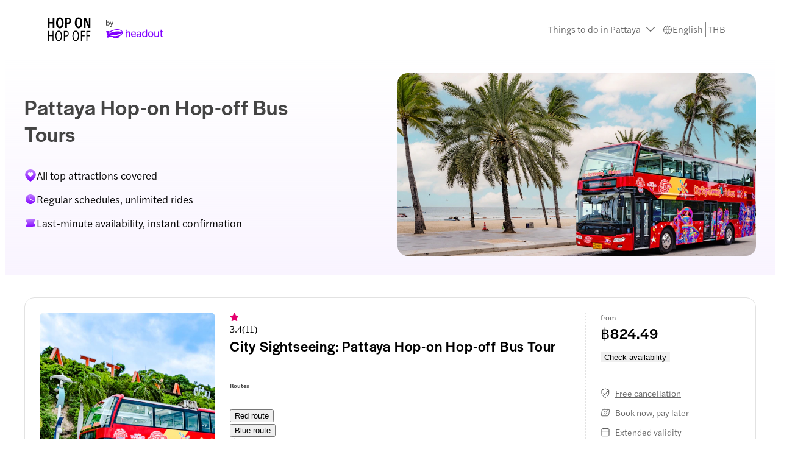

--- FILE ---
content_type: text/html; charset=utf-8
request_url: https://www.hop-on-hop-off-tickets.com/pattaya-bus-tours/
body_size: 45831
content:
<!DOCTYPE html><html dir="ltr" lang="en"><head><meta charSet="utf-8"/><meta name="viewport" content="width=device-width"/><title>Hop-on Hop-off Pattaya Tour | City Sightseeing Pattaya</title><meta name="robots" content="index,follow"/><meta name="googlebot" content="index,follow"/><meta name="description" content="Grab the Hop-on Hop-off Pattaya bus pass &amp; enjoy the freedom to visit top sights like Nong Nooch Tropical Garden with 24, 48, or 72-hour tickets. Buy now!"/><link rel="alternate" hrefLang="x-default" href="https://www.hop-on-hop-off-tickets.com/pattaya-bus-tours/"/><link rel="alternate" hrefLang="en" href="https://www.hop-on-hop-off-tickets.com/pattaya-bus-tours/"/><link rel="alternate" hrefLang="es" href="https://www.hop-on-hop-off-tickets.com/es/pattaya-bus-tours/"/><link rel="alternate" hrefLang="nl" href="https://www.hop-on-hop-off-tickets.com/nl/pattaya-bus-tours/"/><link rel="alternate" hrefLang="de" href="https://www.hop-on-hop-off-tickets.com/de/pattaya-bus-tours/"/><link rel="alternate" hrefLang="pt" href="https://www.hop-on-hop-off-tickets.com/pt/pattaya-bus-tours/"/><link rel="alternate" hrefLang="it" href="https://www.hop-on-hop-off-tickets.com/it/pattaya-bus-tours/"/><link rel="alternate" hrefLang="fr" href="https://www.hop-on-hop-off-tickets.com/fr/pattaya-bus-tours/"/><meta name="twitter:card" content="summary_large_image"/><meta name="twitter:site" content="www.hop-on-hop-off-tickets.com"/><meta property="og:title" content="Hop-on Hop-off Pattaya Tour | City Sightseeing Pattaya"/><meta property="og:description" content="Grab the Hop-on Hop-off Pattaya bus pass &amp; enjoy the freedom to visit top sights like Nong Nooch Tropical Garden with 24, 48, or 72-hour tickets. Buy now!"/><meta property="og:url" content="https://www.hop-on-hop-off-tickets.com/pattaya-bus-tours/"/><meta property="og:type" content="website"/><meta property="og:image" content="https://cdn-imgix.headout.com/media/images/56804262b2618f614b3853df244646ff-25088-pattaya-pattaya-hop-on-hop-off-bus-tour-by-elephant-bus-tours-06.jpg"/><meta property="og:image:width" content="1350"/><meta property="og:image:height" content="600"/><meta property="og:locale" content="en-us"/><meta property="og:site_name" content="www.hop-on-hop-off-tickets.com"/><link rel="canonical" href="https://www.hop-on-hop-off-tickets.com/pattaya-bus-tours/"/><meta content="Pattaya hop on hop off" name="keywords"/><meta content="vrvsgm9rczh57d7fnspfeve29fa6ae" name="facebook-domain-verification"/><link rel="icon" href="https://cdn-imgix-open.headout.com/logo/ho-favicon-16.png" sizes="16x16" type="image/png"/><link rel="icon" href="https://cdn-imgix-open.headout.com/logo/ho-favicon-32.png" sizes="32x32" type="image/png"/><link rel="icon" href="https://cdn-imgix-open.headout.com/logo/ho-favicon-48.png" sizes="48x48" type="image/png"/><script type="application/ld+json">[{"@context":"https://schema.org","@graph":[{"@type":"WebSite","@id":"https://www.hop-on-hop-off-tickets.com/#website","url":"https://www.hop-on-hop-off-tickets.com","name":"Hop-on Hop-off Pattaya Tour | City Sightseeing Pattaya"},{"@type":"ImageObject","@id":"https://www.hop-on-hop-off-tickets.com/pattaya-bus-tours/#primaryimage","url":"https://cdn-imgix-open.headout.com/logo/ho-favicon-48.png","width":1727,"height":453},{"@type":"WebPage","@id":"https://www.hop-on-hop-off-tickets.com/pattaya-bus-tours/#webpage","url":"https://www.hop-on-hop-off-tickets.com/pattaya-bus-tours/","inLanguage":"en","name":"Hop-on Hop-off Pattaya Tour | City Sightseeing Pattaya","isPartOf":{"@id":"https://www.hop-on-hop-off-tickets.com/#website"},"primaryImageOfPage":{"@id":"https://www.hop-on-hop-off-tickets.com/pattaya-bus-tours/#primaryimage"},"description":"Grab the Hop-on Hop-off Pattaya bus pass & enjoy the freedom to visit top sights like Nong Nooch Tropical Garden with 24, 48, or 72-hour tickets. Buy now!","datePublished":"2023-12-01T07:17:41+0000","dateModified":"2025-07-31T09:36:17+0000"}]}]</script><link rel="preload" href="https://cdn-imgix.headout.com/media/images/138b67273f752c88dcc447b502d81e97-hoponhopoff.svg?auto=format&amp;w=156&amp;h=48&amp;q=90&amp;fit=fit" as="image" fetchpriority="high"/><link rel="preload" href="https://cdn-imgix.headout.com/media/images/56804262b2618f614b3853df244646ff-25088-pattaya-pattaya-hop-on-hop-off-bus-tour-by-elephant-bus-tours-06.jpg?auto=format&amp;w=1058.3999999999999&amp;h=540&amp;q=90&amp;fit=crop&amp;crop=faces" as="image" fetchpriority="high"/><script type="application/ld+json">{
    "@context": "https://schema.org/",
    "@type": "FAQPage",
    "mainEntity": [
  {
      "@type": "Question",
      "name": "How many days should I buy the Pattaya Hop-on Hop-off ticket for?",
      "acceptedAnswer": {
        "@type": "Answer",
        "text": "You can choose 1, 2, or 3-day passes based on your schedule. A 2 or 3-day ticket is recommended for a relaxed pace to cover both Red and Blue routes thoroughly."
      }
  },{
      "@type": "Question",
      "name": "What are the operating hours and bus frequency of the Pattaya Hop-on Hop-off tour?",
      "acceptedAnswer": {
        "@type": "Answer",
        "text": "Buses generally run from around 9:30am to 5:30pm. The Red Route bus comes approximately every hour, while Blue Route buses operate only 3 times a day with long intervals, about every 3 hours."
      }
  },{
      "@type": "Question",
      "name": "Can I hop on and off the bus at any stop on the City Sightseeing Pattaya tour?",
      "acceptedAnswer": {
        "@type": "Answer",
        "text": "Yes, you can hop on and off as many times as you want at any designated stops on both routes within the validity period of your ticket."
      }
  },{
      "@type": "Question",
      "name": "Is the audio guide available on the Pattaya Hop-on Hop-off tour?",
      "acceptedAnswer": {
        "@type": "Answer",
        "text": "Multilingual audio guides are provided onboard in six languages – English, German, Chinese, Korean, Russian &amp; Thai – to inform about attractions during the ride."
      }
  },{
      "@type": "Question",
      "name": "Is the bus air-conditioned and suitable for families?",
      "acceptedAnswer": {
        "@type": "Answer",
        "text": "Yes, double-decker buses have air-conditioned lower decks and open-top upper decks, making them suitable and comfortable for families."
      }
  },{
      "@type": "Question",
      "name": "How reliable and punctual is the Pattaya Hop-on Hop-off bus service?",
      "acceptedAnswer": {
        "@type": "Answer",
        "text": "The Red Route is generally punctual and runs every hour, but the Blue Route runs every 1.5 hours, so plan your schedule carefully."
      }
  },{
      "@type": "Question",
      "name": "Where does the City Sightseeing Pattaya tour start, and where are the main interchange stops?",
      "acceptedAnswer": {
        "@type": "Answer",
        "text": "The main hub is near Terminal 21/Grande Centre Point, which also serves as a central interchange between Red and Blue routes."
      }
  },{
      "@type": "Question",
      "name": "Can I buy Pattaya Hop-on Hop-off tickets on the day of the tour or should I book in advance?",
      "acceptedAnswer": {
        "@type": "Answer",
        "text": "Booking in advance is suggested, especially during peak seasons, to ensure availability and possibly get early-bird discounts."
      }
  },{
      "@type": "Question",
      "name": "Are the City Sightseeing Pattaya tours wheelchair and stroller accessible?",
      "acceptedAnswer": {
        "@type": "Answer",
        "text": "Yes, the buses and routes are generally stroller and wheelchair accessible, but it’s recommended to notify the operator in advance for arrangements."
      }
  },{
      "@type": "Question",
      "name": "Do I need to print my ticket, or can I show it on my phone?",
      "acceptedAnswer": {
        "@type": "Answer",
        "text": "You can show your voucher on your smartphone, but printed copies are also accepted."
      }
  }]
  }</script><meta name="next-head-count" content="36"/><link rel="preconnect" href="https://images.prismic.io"/><link rel="preconnect" href="https://cdn-imgix.headout.com"/><link rel="preconnect" href="https://use.typekit.net"/><link rel="preload" type="font/woff2" crossorigin="anonymous" as="font" href="https://use.typekit.net/af/165087/00000000000000007735adc0/30/l?primer=f592e0a4b9356877842506ce344308576437e4f677d7c9b78ca2162e6cad991a&amp;fvd=n5&amp;v=3"/><link rel="preload" type="font/woff2" crossorigin="anonymous" as="font" href="https://use.typekit.net/af/e40556/00000000000000007735adbc/30/l?primer=f592e0a4b9356877842506ce344308576437e4f677d7c9b78ca2162e6cad991a&amp;fvd=n3&amp;v=3"/><link rel="preload" type="font/woff2" crossorigin="anonymous" as="font" href="https://use.typekit.net/af/06aac1/00000000000000007735adbe/30/l?primer=f592e0a4b9356877842506ce344308576437e4f677d7c9b78ca2162e6cad991a&amp;fvd=i3&amp;v=3"/><link rel="preload" type="font/woff2" crossorigin="anonymous" as="font" href="https://use.typekit.net/af/a7393c/00000000000000007735adc2/30/l?primer=f592e0a4b9356877842506ce344308576437e4f677d7c9b78ca2162e6cad991a&amp;fvd=n4&amp;v=3"/><link rel="preload" type="font/woff2" crossorigin="anonymous" as="font" href="https://use.typekit.net/af/7c9acc/00000000000000007735adc8/30/l?primer=f592e0a4b9356877842506ce344308576437e4f677d7c9b78ca2162e6cad991a&amp;fvd=n5&amp;v=3"/><style>
    @font-face {
		font-family: halyard-display;
		src: url("https://use.typekit.net/af/165087/00000000000000007735adc0/30/l?primer=f592e0a4b9356877842506ce344308576437e4f677d7c9b78ca2162e6cad991a&fvd=n5&v=3")
		format("woff2"),
		url("https://use.typekit.net/af/165087/00000000000000007735adc0/30/d?primer=f592e0a4b9356877842506ce344308576437e4f677d7c9b78ca2162e6cad991a&fvd=n5&v=3")
		format("woff"),
		url("https://use.typekit.net/af/165087/00000000000000007735adc0/30/a?primer=f592e0a4b9356877842506ce344308576437e4f677d7c9b78ca2162e6cad991a&fvd=n5&v=3")
		format("opentype");
		font-display: swap;
		font-style: normal;
		font-weight: 500;
		font-stretch: normal;
	}
		@font-face {
		font-family: halyard-text;
		src: url("https://use.typekit.net/af/e40556/00000000000000007735adbc/30/l?primer=f592e0a4b9356877842506ce344308576437e4f677d7c9b78ca2162e6cad991a&fvd=n3&v=3")
		format("woff2"),
		url("https://use.typekit.net/af/e40556/00000000000000007735adbc/30/d?primer=f592e0a4b9356877842506ce344308576437e4f677d7c9b78ca2162e6cad991a&fvd=n3&v=3")
		format("woff"),
		url("https://use.typekit.net/af/e40556/00000000000000007735adbc/30/a?primer=f592e0a4b9356877842506ce344308576437e4f677d7c9b78ca2162e6cad991a&fvd=n3&v=3")
		format("opentype");
		font-display: swap;
		font-style: normal;
		font-weight: 300;
		font-stretch: normal;
	}
		@font-face {
		font-family: halyard-text;
		src: url("https://use.typekit.net/af/06aac1/00000000000000007735adbe/30/l?primer=f592e0a4b9356877842506ce344308576437e4f677d7c9b78ca2162e6cad991a&fvd=i3&v=3")
		format("woff2"),
		url("https://use.typekit.net/af/06aac1/00000000000000007735adbe/30/d?primer=f592e0a4b9356877842506ce344308576437e4f677d7c9b78ca2162e6cad991a&fvd=i3&v=3")
		format("woff"),
		url("https://use.typekit.net/af/06aac1/00000000000000007735adbe/30/a?primer=f592e0a4b9356877842506ce344308576437e4f677d7c9b78ca2162e6cad991a&fvd=i3&v=3")
		format("opentype");
		font-display: swap;
		font-style: italic;
		font-weight: 300;
		font-stretch: normal;
	}
		@font-face {
		font-family: halyard-text;
		src: url("https://use.typekit.net/af/a7393c/00000000000000007735adc2/30/l?primer=f592e0a4b9356877842506ce344308576437e4f677d7c9b78ca2162e6cad991a&fvd=n4&v=3")
		format("woff2"),
		url("https://use.typekit.net/af/a7393c/00000000000000007735adc2/30/d?primer=f592e0a4b9356877842506ce344308576437e4f677d7c9b78ca2162e6cad991a&fvd=n4&v=3")
		format("woff"),
		url("https://use.typekit.net/af/a7393c/00000000000000007735adc2/30/a?primer=f592e0a4b9356877842506ce344308576437e4f677d7c9b78ca2162e6cad991a&fvd=n4&v=3")
		format("opentype");
		font-display: swap;
		font-style: normal;
		font-weight: 400;
		font-stretch: normal;
	}
		@font-face {
		font-family: halyard-text;
		src: url("https://use.typekit.net/af/7c9acc/00000000000000007735adc8/30/l?primer=f592e0a4b9356877842506ce344308576437e4f677d7c9b78ca2162e6cad991a&fvd=n5&v=3")
		format("woff2"),
		url("https://use.typekit.net/af/7c9acc/00000000000000007735adc8/30/d?primer=f592e0a4b9356877842506ce344308576437e4f677d7c9b78ca2162e6cad991a&fvd=n5&v=3")
		format("woff"),
		url("https://use.typekit.net/af/7c9acc/00000000000000007735adc8/30/a?primer=f592e0a4b9356877842506ce344308576437e4f677d7c9b78ca2162e6cad991a&fvd=n5&v=3")
		format("opentype");
		font-display: swap;
		font-style: normal;
		font-weight: 500;
		font-stretch: normal;
	}
	
	@font-face {
    font-family: halyard-text;
    src: url("https://use.typekit.net/af/2ed20c/00000000000000007735add1/30/l?primer=7cdcb44be4a7db8877ffa5c0007b8dd865b3bbc383831fe2ea177f62257a9191&fvd=n6&v=3")
    format("woff2"),
    url("https://use.typekit.net/af/2ed20c/00000000000000007735add1/30/d?primer=7cdcb44be4a7db8877ffa5c0007b8dd865b3bbc383831fe2ea177f62257a9191&fvd=n6&v=3")
    format("woff"),
    url("https://use.typekit.net/af/2ed20c/00000000000000007735add1/30/a?primer=7cdcb44be4a7db8877ffa5c0007b8dd865b3bbc383831fe2ea177f62257a9191&fvd=n6&v=3")
    format("opentype");
    font-display: auto;
    font-style: normal;
    font-weight: 600;
    font-stretch: normal;
}
</style><link rel="preload" href="https://assets.headout.com/mystique/_next/static/css/f4620bdc6f4f1bc9.css" as="style"/><link rel="stylesheet" href="https://assets.headout.com/mystique/_next/static/css/f4620bdc6f4f1bc9.css" data-n-g=""/><link rel="preload" href="https://assets.headout.com/mystique/_next/static/css/2d597d7880f626b4.css" as="style"/><link rel="stylesheet" href="https://assets.headout.com/mystique/_next/static/css/2d597d7880f626b4.css" data-n-p=""/><link rel="preload" href="https://assets.headout.com/mystique/_next/static/css/3a7919774a54bb76.css" as="style"/><link rel="stylesheet" href="https://assets.headout.com/mystique/_next/static/css/3a7919774a54bb76.css"/><link rel="preload" href="https://assets.headout.com/mystique/_next/static/css/e236917b2ea32c41.css" as="style"/><link rel="stylesheet" href="https://assets.headout.com/mystique/_next/static/css/e236917b2ea32c41.css"/><noscript data-n-css=""></noscript><style data-styled="" data-styled-version="6.1.13">.eesxSp{position:relative;height:100%;width:100%;}/*!sc*/
.eesxSp .tooltip{position:absolute;bottom:8px;right:8px;width:100%;display:grid;justify-items:right;}/*!sc*/
.eesxSp .tooltip .content{position:absolute;max-width:200px;top:calc(50% - 4px);right:32px;transform:translateY(-50%);z-index:1;font-size:80%;}/*!sc*/
data-styled.g26[id="Image__Wrapper-sc-907416fd-0"]{content:"eesxSp,"}/*!sc*/
.jRDQNj{margin:0;position:relative;background:linear-gradient(183deg, #fff 2.24%, #f6ebff 97.71%);}/*!sc*/
@media (min-width:768px){.jRDQNj{min-height:18.75rem;display:grid;padding:2rem 0 1.25rem;justify-items:center;background:linear-gradient(180deg,rgba(243, 233, 255, 0) 0%,rgba(243, 233, 255, 0.5) 100%),#fff;padding:2rem 0;}}/*!sc*/
data-styled.g28[id="styles__BannerSection-sc-94079bfa-1"]{content:"jRDQNj,"}/*!sc*/
.bVLWIe{z-index:1;}/*!sc*/
@media (min-width:768px){.bVLWIe{display:grid;grid-column-gap:1.5rem;grid-template-columns:1fr 1fr;height:100%;width:100%;align-items:center;}}/*!sc*/
@media (min-width:1200px){.bVLWIe{min-width:75rem;width:75rem;}}/*!sc*/
data-styled.g30[id="styles__Container-sc-94079bfa-3"]{content:"bVLWIe,"}/*!sc*/
.hMPvPX{display:grid;grid-template-areas:'top' 'middle' 'bottom' 'end';}/*!sc*/
@media (min-width:768px){.hMPvPX{max-width:32.5rem;margin:0;}}/*!sc*/
data-styled.g31[id="styles__ContentContainer-sc-94079bfa-4"]{content:"hMPvPX,"}/*!sc*/
.byCJaP{position:relative;border-radius:1rem;overflow:hidden;height:18.75rem;}/*!sc*/
.byCJaP .banner-image{display:block;object-fit:cover;width:100%;}/*!sc*/
.byCJaP img,.byCJaP video{height:18.75rem;border-radius:1rem;}/*!sc*/
@media (max-width:768px){.byCJaP{height:13.75rem;border-radius:0;}.byCJaP img,.byCJaP video{height:13.75rem;border-radius:0;}}/*!sc*/
data-styled.g32[id="styles__MediaContainer-sc-94079bfa-5"]{content:"byCJaP,"}/*!sc*/
.bCPYFl{margin:1.5rem 1.5rem 0;color:#444444;grid-area:top;font-family:halyard-display,sans-serif;font-size:24px;font-weight:500;font-style:normal;font-feature-settings:normal;line-height:28px;letter-spacing:0.8px;margin:0.25rem 1.5rem 0;}/*!sc*/
.bCPYFl .bold-city{font-size:30px;line-height:38px;letter-spacing:0.4px;font-style:normal;font-weight:600;text-transform:uppercase;font-size:30px;color:#ffffff;}/*!sc*/
.bCPYFl span.airport-transfers{color:#8000ff;display:block;}/*!sc*/
@media (min-width:768px){.bCPYFl{margin:0.5rem 0 0;font-family:halyard-display,sans-serif;font-size:36px;font-weight:500;font-style:normal;font-feature-settings:normal;line-height:44px;letter-spacing:0.6px;}.bCPYFl .bold-city{font-size:48px;line-height:54px;letter-spacing:0.6px;color:#ffffff;}}/*!sc*/
data-styled.g33[id="styles__Heading-sc-94079bfa-6"]{content:"bCPYFl,"}/*!sc*/
.faGGbI{background:#e6d1ff;height:0.063rem;visibility:visible;margin:1rem 1.5rem 0.75rem;grid-area:'bottom';opacity:0.5;}/*!sc*/
@media (min-width:768px){.faGGbI{margin:1rem 0 1.25rem;opacity:0.3;background:linear-gradient(90deg,#b9a1a1 3.83%,#fff7f7 82.38%);}}/*!sc*/
data-styled.g37[id="styles__Divider-sc-94079bfa-10"]{content:"faGGbI,"}/*!sc*/
@media (max-width:768px){.TeBKv{overflow:hidden;width:100%;}.TeBKv .swiper-slide{width:auto;}.TeBKv .swiper-wrapper{transition-timing-function:linear;}}/*!sc*/
data-styled.g42[id="styles__DescriptorWrapper-sc-94079bfa-15"]{content:"TeBKv,"}/*!sc*/
.cuWQnY{display:flex;gap:0.375rem;flex:0 0 auto;margin-bottom:1rem;font-family:halyard-text,sans-serif;font-size:17px;font-weight:300;font-style:normal;font-feature-settings:'SS04' 1;line-height:20px;letter-spacing:0px;}/*!sc*/
.cuWQnY .image-wrap{width:auto;}/*!sc*/
@media (max-width:768px){.cuWQnY{font-family:halyard-text,sans-serif;font-size:12px;font-weight:300;font-style:normal;font-feature-settings:normal;line-height:16px;letter-spacing:0px;margin-bottom:0.75rem;gap:0.25rem;}.cuWQnY .image-wrap img{width:1rem;height:1rem;}}/*!sc*/
data-styled.g43[id="styles__Descriptor-sc-94079bfa-16"]{content:"cuWQnY,"}/*!sc*/
.ircrex svg{margin:auto 0.5rem;width:8px;height:8px;}/*!sc*/
@media (max-width:768px){.ircrex{padding:0;}.ircrex svg{margin:0 0.5rem;}}/*!sc*/
data-styled.g63[id="Breadcrumb__BreadcrumbContainer-sc-a3e00d9f-0"]{content:"ircrex,"}/*!sc*/
.jQSSaS{font-family:halyard-text,sans-serif;font-size:14px;font-weight:300;font-style:normal;font-feature-settings:normal;line-height:16px;letter-spacing:0px;}/*!sc*/
.jQSSaS#breadcrumb{color:#666666;}/*!sc*/
.jQSSaS#breadcrumb:not(:last-child){text-decoration:underline;cursor:pointer;}/*!sc*/
.jQSSaS:not(:last-child):hover{color:#8000ff!important;}/*!sc*/
@media (max-width:768px){.jQSSaS{font-family:halyard-text,sans-serif;font-size:12px;font-weight:300;font-style:normal;font-feature-settings:normal;line-height:16px;letter-spacing:0px;}}/*!sc*/
data-styled.g64[id="Breadcrumb__StyledBreadcrumb-sc-a3e00d9f-1"]{content:"jQSSaS,"}/*!sc*/
.eKkIHk{color:#444444;display:contents;}/*!sc*/
.eKkIHk .link-item{font-family:halyard-text,sans-serif;font-size:15px;font-weight:300;font-style:normal;font-feature-settings:'SS04' 1;line-height:20px;letter-spacing:0px;margin:0 0.75rem 0.75rem 0;text-decoration:none;color:#666666;padding-right:0.75rem;border-right:0.063rem solid #e2e2e2;}/*!sc*/
data-styled.g69[id="FooterLinksSection__FooterLinksSectionWrapper-sc-dd71b850-0"]{content:"eKkIHk,"}/*!sc*/
.iNeQbG{font-family:halyard-text,sans-serif;font-size:15px;font-weight:500;font-style:normal;font-feature-settings:'SS04' 1;line-height:20px;letter-spacing:0px;margin:0 0.75rem 0.75rem 0;}/*!sc*/
data-styled.g70[id="FooterLinksSection__Title-sc-dd71b850-1"]{content:"iNeQbG,"}/*!sc*/
.dNXPbl{border-bottom:1px solid;border-color:#e2e2e2;}/*!sc*/
data-styled.g71[id="HorizontalLine-sc-ac733306-0"]{content:"dNXPbl,"}/*!sc*/
.fSZVkc{position:relative;}/*!sc*/
.fSZVkc .rich-text{height:nullpx;overflow:hidden;}/*!sc*/
.fSZVkc .rich-text .block-img:has(img){line-height:0;}/*!sc*/
.fSZVkc .rich-text h4{margin:0 0 8px;}/*!sc*/
.fSZVkc .fadeout{position:absolute;bottom:0;width:100%;height:60px;background-image:linear-gradient( rgba(255,255,255,0) 0%,rgba(255,255,255,1) 100% );}/*!sc*/
.fSZVkc .toggle{position:absolute;}/*!sc*/
.fSZVkc .toggle button{border:none;background:none;cursor:pointer;font-family:halyard-text,sans-serif;font-size:17px;font-weight:300;font-style:normal;font-feature-settings:'SS04' 1;line-height:28px;letter-spacing:0px;color:#e5006e;padding:0;}/*!sc*/
.fSZVkc .toggle svg{margin-bottom:-2px;padding:0 7px;}/*!sc*/
.fSZVkc .toggle svg path{stroke:#e5006e;}/*!sc*/
@media (max-width:768px){.fSZVkc .rich-text{height:100%;margin-bottom:unset;}}/*!sc*/
data-styled.g76[id="RichTextWithCTA__Wrapper-sc-8e690efe-0"]{content:"fSZVkc,"}/*!sc*/
.tHbAQ{width:1.4rem;height:1.25rem;display:inline-block;position:relative;cursor:pointer;}/*!sc*/
.tHbAQ svg{transition:transform 0.3s ease;transform-origin:center;}/*!sc*/
.tHbAQ svg{transform:rotate(0deg) scaleY(-1);}/*!sc*/
.fXfaZn{width:1.4rem;height:1.25rem;display:inline-block;position:relative;}/*!sc*/
.fXfaZn svg{transition:transform 0.3s ease;transform-origin:center;}/*!sc*/
data-styled.g87[id="Chevron__StyledChevron-sc-23cc66a3-0"]{content:"tHbAQ,fXfaZn,"}/*!sc*/
.gDZbpf{width:100%;height:100%;border-radius:0.5rem;position:relative;overflow:hidden;isolation:isolate;background-color:#f0f0f0;}/*!sc*/
.gDZbpf img,.gDZbpf video{display:flex;}/*!sc*/
.gDZbpf .swiper,.gDZbpf .swiper-initialized{height:100%;}/*!sc*/
.gDZbpf .swiper::after,.gDZbpf .swiper-initialized::after{content:'';position:absolute;width:100%;height:100%;top:0;left:0;z-index:2;background:linear-gradient( 180deg,rgba(0,0,0,0) 80%,rgba(0,0,0,0.6) 100% );touch-action:none;pointer-events:none;}/*!sc*/
.gDZbpf .swiper-pagination{bottom:0.5rem;display:flex;justify-content:center;grid-gap:0.25rem;width:100%;z-index:3;}/*!sc*/
.gDZbpf .swiper-pagination .swiper-pagination-bullet{margin:0!important;opacity:0.6;width:0.375rem;height:0.375rem;border-radius:50%;cursor:pointer;z-index:2;}/*!sc*/
.gDZbpf .swiper-pagination .swiper-pagination-bullet.swiper-pagination-bullet-active{opacity:1;}/*!sc*/
.gDZbpf:hover .navigation-button{opacity:1;}/*!sc*/
@media (max-width:768px){.gDZbpf{border-radius:0.75rem 0.75rem 0 0;}}/*!sc*/
data-styled.g88[id="styles__CarouselContainer-sc-37332149-0"]{content:"gDZbpf,"}/*!sc*/
.dtJuXy{left:0;position:absolute;top:0;bottom:0;z-index:1;height:100%;width:18%;display:flex;align-items:center;cursor:pointer;}/*!sc*/
.dtJuXy .navigation-button{border:0;padding:0.7rem 0 0 0.3rem;opacity:0;transition:opacity 0.2s ease-in-out;background:none;cursor:pointer;width:1.25rem;height:fit-content;}/*!sc*/
.dtJuXy .navigation-button svg{height:2.25rem;width:2.25rem;}/*!sc*/
data-styled.g89[id="styles__PrevButtonContainer-sc-37332149-1"]{content:"dtJuXy,"}/*!sc*/
.bKWPxv{right:0;transform:rotateY(180deg);position:absolute;top:0;bottom:0;z-index:1;height:100%;width:18%;display:flex;align-items:center;cursor:pointer;}/*!sc*/
.bKWPxv .navigation-button{border:0;padding:0.7rem 0 0 0.3rem;opacity:0;transition:opacity 0.2s ease-in-out;background:none;cursor:pointer;width:1.25rem;height:fit-content;}/*!sc*/
.bKWPxv .navigation-button svg{height:2.25rem;width:2.25rem;}/*!sc*/
data-styled.g90[id="styles__NextButtonContainer-sc-37332149-2"]{content:"bKWPxv,"}/*!sc*/
.eQPSzt{display:grid;grid-template-columns:auto auto;grid-row-gap:.25rem;grid-column-gap:8px;align-items:end;align-self:center;text-transform:camelcase;width:max-content;}/*!sc*/
.eQPSzt .tour-price{column-gap:4px;}/*!sc*/
.eQPSzt .tour-price .strike-through{display:flex;align-items:center;}/*!sc*/
.eQPSzt .tour-price-container{display:flex;row-gap:0.3125rem;}/*!sc*/
.eQPSzt .tour-price-container .tour-price{column-gap:4px;margin-right:0.25rem;}/*!sc*/
.eQPSzt .tour-scratch-price{grid-column:1/3;color:#666666;}/*!sc*/
.eQPSzt .tour-scratch-price:empty{display:none;}/*!sc*/
.eQPSzt .tour-scratch-price .strike-through{color:#666666;text-decoration:line-through;}/*!sc*/
@media (max-width:768px){.eQPSzt .tour-price-container{gap:0.3125rem;}.eQPSzt .tour-price-container .tour-price .strike-through{display:flex;}}/*!sc*/
data-styled.g115[id="PriceBlock__StyledPriceBlock-sc-2d87aef7-0"]{content:"eQPSzt,"}/*!sc*/
.jFblKR{background:#ffffff;position:absolute;top:100%;left:0;width:13.375rem;font-family:halyard-text,sans-serif;font-size:12px;font-weight:300;font-style:normal;font-feature-settings:normal;line-height:20px;letter-spacing:0px;height:max-content;text-wrap:wrap;padding:0.75rem;border-radius:0.5rem;box-shadow:0 0.125rem 0.75rem 0 #0000001a,0 0 0.0625rem 0 #0000001a;z-index:10;visibility:hidden;opacity:0;transition:all 0.3s;}/*!sc*/
data-styled.g138[id="styles__CancellationPolicyHoverCard-sc-20038391-0"]{content:"jFblKR,"}/*!sc*/
.chuPLq{background:#ffffff;position:absolute;top:100%;left:0;width:13.375rem;font-family:halyard-text,sans-serif;font-size:12px;font-weight:300;font-style:normal;font-feature-settings:normal;line-height:20px;letter-spacing:0px;height:max-content;text-wrap:wrap;padding:0.75rem;border-radius:0.5rem;box-shadow:0 0.125rem 0.75rem 0 #0000001a,0 0 0.0625rem 0 #0000001a;z-index:10;visibility:hidden;opacity:0;transition:all 0.3s;}/*!sc*/
data-styled.g139[id="styles__BookNowPayLaterHoverCard-sc-20038391-1"]{content:"chuPLq,"}/*!sc*/
.LGfUS{font-family:halyard-text,sans-serif;font-size:14px;font-weight:300;font-style:normal;font-feature-settings:normal;line-height:16px;letter-spacing:0px;display:grid;grid-row-gap:1rem;align-items:start;align-content:start;margin:0;margin-top:0.5rem;color:#666666;}/*!sc*/
.LGfUS .tour-tag{display:grid;grid-auto-flow:column;grid-column-gap:0.5rem;margin-right:0.5rem;max-width:14.375rem;justify-content:left;align-items:center;margin-bottom:0;}/*!sc*/
.LGfUS .tour-tag .image-wrap{display:flex;align-items:start;padding-top:calc(100% / 2);}/*!sc*/
.LGfUS .tour-tag img{height:1rem;width:1rem;object-fit:cover;}/*!sc*/
.LGfUS .tour-tag.free-cancellation{text-decoration:underline;position:relative;cursor:pointer;}/*!sc*/
.LGfUS .tour-tag.free-cancellation:hover .styles__CancellationPolicyHoverCard-sc-20038391-0{visibility:visible;opacity:1;}/*!sc*/
.LGfUS .tour-tag.book-now-pay-later{text-decoration:underline;position:relative;cursor:pointer;}/*!sc*/
.LGfUS .tour-tag.book-now-pay-later:hover .styles__BookNowPayLaterHoverCard-sc-20038391-1{visibility:visible;opacity:1;}/*!sc*/
@media (max-width: 768px){.LGfUS{grid-area:tags;align-items:start;display:flex;gap:0.5rem;flex-wrap:wrap;font-family:halyard-text,sans-serif;font-size:12px;font-weight:300;font-style:normal;font-feature-settings:normal;line-height:16px;letter-spacing:0px;margin-top:0rem;margin-bottom:0.5rem;}.LGfUS .tour-tag{margin:0;flex-basis:calc((100% - 2rem) / 2);flex-grow:1;}.LGfUS .language-descriptor{min-width:max-content;max-width:calc(100% - 2rem);text-overflow:ellipsis;white-space:nowrap;overflow:hidden;}}/*!sc*/
data-styled.g141[id="styles__TourTags-sc-20038391-3"]{content:"LGfUS,"}/*!sc*/
.kccPyg{display:block;background:'transparent';max-width:1200px;margin:auto;width:100%;position:relative;}/*!sc*/
.kccPyg .combo-section-heading{font-family:halyard-display,sans-serif;font-size:24px;font-weight:500;font-style:normal;font-feature-settings:normal;line-height:28px;letter-spacing:0.8px;}/*!sc*/
data-styled.g144[id="styles__Container-sc-20038391-6"]{content:"kccPyg,"}/*!sc*/
.kzNMjJ{font-family:halyard-display,sans-serif;font-size:24px;font-weight:500;font-style:normal;font-feature-settings:normal;line-height:28px;letter-spacing:0.8px;word-break:break-word;margin:0;max-width:768px;}/*!sc*/
.kzNMjJ svg{margin:0 0 -0.125rem 0.375rem;cursor:pointer;}/*!sc*/
@media (max-width:768px){.kzNMjJ{font-family:halyard-display,sans-serif;font-size:17px;font-weight:500;font-style:normal;font-feature-settings:normal;line-height:20px;letter-spacing:0.6px;}}/*!sc*/
@media (max-width: 768px){.kzNMjJ{font-family:halyard-display,sans-serif;font-size:17px;font-weight:500;font-style:normal;font-feature-settings:normal;line-height:20px;letter-spacing:0.6px;display:-webkit-box;-webkit-line-clamp:3;-webkit-box-orient:vertical;overflow:hidden;text-overflow:ellipsis;}}/*!sc*/
data-styled.g146[id="styles__TourTitleWrapper-sc-20038391-8"]{content:"kzNMjJ,"}/*!sc*/
.esDLUu{grid-area:title;}/*!sc*/
@media(max-width: 768px){.esDLUu{margin-top:-0.5rem;margin-bottom:-1rem;}}/*!sc*/
data-styled.g147[id="styles__TitleWrapper-sc-20038391-9"]{content:"esDLUu,"}/*!sc*/
.cYSpaX{display:grid;grid-gap:16px;display:contents;}/*!sc*/
data-styled.g148[id="styles__ProductHeader-sc-20038391-10"]{content:"cYSpaX,"}/*!sc*/
.dnNSf{grid-area:body;display:grid;grid-row-gap:8px;overflow-anchor:none;}/*!sc*/
.dnNSf .tour-description{font-family:halyard-text,sans-serif;font-size:15px;font-weight:300;font-style:normal;font-feature-settings:'SS04' 1;line-height:24px;letter-spacing:0px;color:#444444;display:grid;grid-gap:0;}/*!sc*/
.dnNSf .tour-description p{margin:0;}/*!sc*/
.dnNSf .tour-description ul{margin:0;padding:0;padding-left:1rem;display:grid;list-style-type:none;}/*!sc*/
.dnNSf .tour-description ul li{position:relative;}/*!sc*/
.dnNSf .tour-description ul li::before{content:'•';position:absolute;left:-0.8rem;color:currentColor;}/*!sc*/
.dnNSf ul:last-child{margin-bottom:0;}/*!sc*/
@media (max-width: 768px){.dnNSf{position:relative;}.dnNSf .show-more-information p:nth-child(1){display:block;}.dnNSf .show-more-information ul li:nth-child(n + 2){display:list-item;}.dnNSf .tour-description{font-family:halyard-text,sans-serif;font-size:15px;font-weight:300;font-style:normal;font-feature-settings:'SS04' 1;line-height:24px;letter-spacing:0px;padding-bottom:0.5rem;}.dnNSf .tour-description h6{font-family:halyard-display,sans-serif;font-size:18px;font-weight:500;font-style:normal;font-feature-settings:normal;line-height:24px;letter-spacing:0.6px;margin:16px 0;margin-top:32px;}.dnNSf .tour-description h6:first-child{margin-top:0;}}/*!sc*/
.dnNSf .display-none{display:none;}/*!sc*/
.dnNSf .display-expand{display:grid;}/*!sc*/
data-styled.g149[id="styles__ProductBody-sc-20038391-11"]{content:"dnNSf,"}/*!sc*/
.jHcsXL{grid-area:cta-combo;display:grid;grid-gap:16px;align-content:start;z-index:9;}/*!sc*/
@media (max-width:768px){.jHcsXL{display:contents;}}/*!sc*/
data-styled.g151[id="styles__CTAContainer-sc-20038391-13"]{content:"jHcsXL,"}/*!sc*/
.bEmsTG a{text-decoration:none;}/*!sc*/
@media (max-width: 768px){.bEmsTG{grid-area:body;grid-column:1;width:auto;}}/*!sc*/
@media (max-width:370px){.bEmsTG{width:100%;}}/*!sc*/
data-styled.g152[id="styles__CTABlock-sc-20038391-14"]{content:"bEmsTG,"}/*!sc*/
.iGSftu{justify-self:center;display:grid;grid-auto-flow:column;align-items:end;grid-column-gap:8px;justify-items:left;justify-self:left;grid-row-gap:4px;}/*!sc*/
.iGSftu .tour-scratch-price{display:grid;grid-template-columns:auto auto;justify-content:left;grid-column-gap:4px;font-family:halyard-text,sans-serif;font-size:12px;font-weight:300;font-style:normal;font-feature-settings:normal;line-height:16px;letter-spacing:0px;}/*!sc*/
.iGSftu .tour-price{display:flex;flex-direction:column;font-family:halyard-display,sans-serif;font-size:24px;font-weight:500;font-style:normal;font-feature-settings:normal;line-height:28px;letter-spacing:0.8px;}/*!sc*/
.iGSftu .tour-price .prefix{color:#666666;font-family:halyard-text,sans-serif;font-size:12px;font-weight:300;font-style:normal;font-feature-settings:normal;line-height:16px;letter-spacing:0px;}/*!sc*/
@media only screen and (max-width:768px){.iGSftu{margin-top:0;padding-bottom:0;}}/*!sc*/
@media (max-width: 768px){.iGSftu{align-self:flex-end;grid-area:price-block;margin-bottom:0.25rem;}.iGSftu .tour-scratch-price{font-size:11px;line-height:14px;}.iGSftu .tour-price{font-size:18px;}.iGSftu .PriceBlock__SavedTag-sc-2d87aef7-1{padding:2px 4px;font-size:11px;}.iGSftu .styled-price-block{row-gap:0;}.iGSftu .tour-price-container .tour-price{margin-right:0;}.iGSftu .tour-scratch-price{font-family:halyard-text,sans-serif;font-size:12px;font-weight:500;font-style:normal;font-feature-settings:normal;line-height:16px;letter-spacing:0px;}.iGSftu .savedtag-block{font-family:halyard-text,sans-serif;font-size:11px;font-weight:400;font-style:normal;font-feature-settings:normal;line-height:12px;letter-spacing:0.2px;}}/*!sc*/
data-styled.g153[id="styles__PriceContainer-sc-20038391-15"]{content:"iGSftu,"}/*!sc*/
.hjIwop{display:flex;flex-direction:row;justify-content:space-between;width:100%;margin-bottom:-0.25rem;}/*!sc*/
@media (min-width:768px){.hjIwop{justify-content:flex-start;gap:1rem;}.hjIwop .styles__StyledCategoryContainer-sc-20038391-17{position:relative;}.hjIwop .styles__StyledCategoryContainer-sc-20038391-17::after{content:' ';position:absolute;height:0.25rem;width:0.25rem;background-color:#c4c4c4;border-radius:50px;right:-0.5rem;transform:translate(50%,25%);}}/*!sc*/
data-styled.g156[id="styles__CategoryAndRatingContainer-sc-20038391-18"]{content:"hjIwop,"}/*!sc*/
.iAOGzv{height:344px;max-height:344px;overflow:hidden;background-color:#ffffff;padding:24px;border:1px solid #e2e2e2;border-radius:4px;display:grid;grid-template-columns:1fr auto;grid-template-areas:'card-img category-and-rating line cta-combo''card-img title line cta-combo''card-img  body line cta-combo';gap:0.5rem 1.5rem;grid-column-gap:60px;align-items:start;border-radius:1rem;grid-template-rows:min-content min-content min-content;grid-template-columns:auto 1fr auto;grid-auto-rows:min-content;column-gap:1.5rem;grid-row-gap:0.5rem;grid-template-rows:auto auto 1fr;max-height:max-content;position:relative;}/*!sc*/
.iAOGzv .Split__StlyedSplit-sc-57ee2362-0{margin:0;max-width:unset;padding:0;}/*!sc*/
.iAOGzv .HorizontalLine-sc-ac733306-0{grid-area:line;border:none;border-left:1px dashed #e2e2e2;margin:0;margin-left:12px;height:100%;margin:0;}/*!sc*/
.iAOGzv .more-details{font-family:halyard-display,sans-serif;font-size:16px;font-weight:500;font-style:normal;font-feature-settings:normal;line-height:20px;letter-spacing:0.6px;color:#ff007a;z-index:1;width:calc(100% - 36.6rem);position:absolute;bottom:1px;padding-bottom:1.5rem;background:linear-gradient(182deg, rgba(255, 255, 255, 0.2) 3%, rgba(255, 255, 255, 0.88) 48.92%, #FFF 70%);height:15%;cursor:pointer;outline:none;display:grid;grid-auto-flow:column;align-items:flex-end;justify-content:start;grid-gap:8px;}/*!sc*/
.iAOGzv .more-details .chevron{top:0.15rem;}/*!sc*/
.iAOGzv .more-details .chevron svg path{stroke:#e5006e;}/*!sc*/
.iAOGzv .more-details.arrow-right .chevron{top:-0.4rem;left:-0.15rem;height:0.75rem;width:0.75rem;}/*!sc*/
.iAOGzv .more-details.arrow-right .chevron svg{height:0.75rem;width:0.75rem;transform:rotate(270deg);}/*!sc*/
@media (max-width:768px){.iAOGzv .more-details{justify-content:left;}}/*!sc*/
.iAOGzv [object Object]{margin-right:40px;}/*!sc*/
.iAOGzv .card-img{grid-area:card-img;width:288px;height:344px;border-radius:0.5rem;position:relative;}/*!sc*/
.iAOGzv .card-img img{height:100%;object-fit:cover;}/*!sc*/
@media (max-width: 768px){.iAOGzv .card-img{grid-row-end:initial;grid-column:span 2;aspect-ratio:21/9;width:calc(100% + 2rem);height:11.25rem;max-height:11.25rem;margin:-0.75rem -1rem -0.5rem;border-radius:0.5rem 0.5rem 0 0;}.iAOGzv .card-img img{border-radius:0.5rem 0.5rem 0 0;background-color:rgba(0,0,0,0.3);margin:0;}}/*!sc*/
@media (max-width:768px){.iAOGzv{column-gap:0;}}/*!sc*/
.iAOGzv .card-img{border-radius:0;}/*!sc*/
.iAOGzv .card-img{width:18rem;min-height:21.5rem;max-height:23rem;height:100%;}/*!sc*/
.iAOGzv .styles__TitleWrapper-sc-20038391-9{margin-bottom:0.5rem;}/*!sc*/
.iAOGzv .styles__ProductBody-sc-20038391-11{align-self:stretch;}/*!sc*/
.iAOGzv .styles__ProductBody-sc-20038391-11 .tour-description{padding-bottom:0;}/*!sc*/
@media (min-width:768px){.iAOGzv .card-img{display:flex;flex-direction:column;position:relative;}.iAOGzv .styles__TourTags-sc-20038391-3{margin-top:0;}}/*!sc*/
@media (max-width: 768px){.iAOGzv{padding:1.375rem 1rem 1rem;margin:0 1.5rem;grid-template-areas:'card-img''category-and-rating''title''tags''price-block''body''cta-block';grid-template-areas:'card-img''category-and-rating''title''tags''price-block''body''cta-block';width:auto;grid-template-columns:1fr;grid-template-areas:'card-img''category-and-rating''title''tags''price-block''body''cta-block';grid-row-gap:0.75rem;padding:0.75rem;overflow:hidden;position:relative;grid-row-gap:1rem;padding:0.75rem;overflow:initial;position:relative;}.iAOGzv .more-details{margin-left:0;margin-bottom:0;}.iAOGzv .card-img{height:auto;max-height:none;aspect-ratio:16/10;margin-bottom:0;}.iAOGzv .card-img img{border-radius:0;}.iAOGzv .card-img img{width:100%;}.iAOGzv .styles__TitleWrapper-sc-20038391-9{margin-top:-0.25rem;margin-bottom:-1.25rem;}.iAOGzv .styles__TitleWrapper-sc-20038391-9 .styles__TourTitleWrapper-sc-20038391-8{color:#222222;font-family:halyard-text,sans-serif;font-size:1.125rem;font-style:normal;line-height:1.5rem;letter-spacing:0;font-weight:500;}.iAOGzv .styles__CTAContainer-sc-20038391-13 .styles__NextAvailableBlock-sc-20038391-4 .available-text{margin-top:2rem;color:#03829d!important;font-family:halyard-text,sans-serif;font-size:14px;font-weight:500;font-style:normal;font-feature-settings:normal;line-height:16px;letter-spacing:0px;}.iAOGzv .styles__CTAContainer-sc-20038391-13 .styles__PriceContainer-sc-20038391-15{margin-bottom:-0.25rem;}.iAOGzv .styles__CTAContainer-sc-20038391-13 .styles__CTABlock-sc-20038391-14{margin-bottom:-0.25rem;margin-top:-0.25rem;grid-column:1/3;align-self:flex-end;}.iAOGzv .card-img{height:initial;max-height:initial;aspect-ratio:16/10;margin:-0.75rem -0.75rem -0.5rem;width:calc(100% + 24px);}.iAOGzv .styles__TitleWrapper-sc-20038391-9{margin-top:-0.25rem;margin-bottom:-1.25rem;}.iAOGzv .styles__TitleWrapper-sc-20038391-9 .styles__TourTitleWrapper-sc-20038391-8{color:#222222;font-family:halyard-text,sans-serif;font-size:1.125rem;font-style:normal;line-height:1.5rem;letter-spacing:0;font-weight:500;}.iAOGzv .styles__MoreDetailsBtnWrapper-sc-20038391-12 button{font-family:halyard-text,sans-serif;letter-spacing:0;}.iAOGzv .styles__TourTags-sc-20038391-3{margin:1rem 0 -0.25rem;column-gap:0.375rem;row-gap:0.5rem;}.iAOGzv .styles__TourTags-sc-20038391-3 .tour-tag{flex-grow:0;max-width:max-content;grid-column-gap:0;font-family:halyard-text,sans-serif;font-size:0.875rem;font-style:normal;font-weight:300;line-height:1rem;}.iAOGzv .styles__TourTags-sc-20038391-3 .tour-tag:not(:last-child){margin:0;}.iAOGzv .styles__TourTags-sc-20038391-3 .tour-tag:not(:last-child):not(.custom-descriptor)::after{content:'';position:relative;height:0.25rem;width:0.25rem;background-color:#c4c4c4;margin-left:0.375rem;border-radius:0.625rem;transform:translateY(0.125rem);}.iAOGzv .PriceBlock__StyledPriceBlock-sc-2d87aef7-0{grid-row-gap:0;}.iAOGzv .PriceBlock__StyledPriceBlock-sc-2d87aef7-0 .tour-scratch-price{color:#666666;font-family:halyard-text,sans-serif;font-size:12px;font-weight:500;font-style:normal;font-feature-settings:normal;line-height:16px;letter-spacing:0px;}.iAOGzv .PriceBlock__StyledPriceBlock-sc-2d87aef7-0 .strike-through{margin-right:0.375rem;font-family:halyard-text,sans-serif;letter-spacing:0;color:#666666;}.iAOGzv .PriceBlock__StyledPriceBlock-sc-2d87aef7-0 .tour-price-container{gap:0;}.iAOGzv .PriceBlock__StyledPriceBlock-sc-2d87aef7-0 .tour-price-container .tour-price .strike-through{font-size:1.125rem;font-style:normal;font-weight:500;line-height:1.5rem;letter-spacing:0;color:#444444;}.iAOGzv .PriceBlock__StyledPriceBlock-sc-2d87aef7-0 .tour-price-container .PriceBlock__SavedTag-sc-2d87aef7-1{font-family:halyard-text,sans-serif;font-size:12px;font-weight:300;font-style:normal;font-feature-settings:normal;line-height:16px;letter-spacing:0px;font-family:halyard-text,sans-serif;padding:0.125rem 0.375rem;color:#ffffff;background-color:#088943;border-radius:0.25rem;}}/*!sc*/
.iAOGzv .card-img{height:344px;}/*!sc*/
data-styled.g159[id="styles__StyledProductCard-sc-20038391-21"]{content:"iAOGzv,"}/*!sc*/
.jBRhMO{margin:auto;min-width:14.375rem;width:100%;height:2.75rem;}/*!sc*/
@media (max-width:768px){.jBRhMO{min-width:unset;}}/*!sc*/
.jBRhMO button{border:none;white-space:nowrap;}/*!sc*/
@media (max-width:768px){.jBRhMO button{font-family:halyard-text,sans-serif;letter-spacing:0;}}/*!sc*/
data-styled.g167[id="styles__ButtonContainer-sc-20038391-29"]{content:"jBRhMO,"}/*!sc*/
.eolaQw{display:grid;grid-row-gap:1rem;margin-top:0;}/*!sc*/
data-styled.g168[id="styles__HighlightTabsWrapper-sc-20038391-30"]{content:"eolaQw,"}/*!sc*/
.gCWjBa{position:relative;display:flex;flex-direction:column;row-gap:0.75rem;grid-template-rows:auto 1fr auto;}/*!sc*/
data-styled.g204[id="styles__CompactHighlightsWrapper-sc-20038391-66"]{content:"gCWjBa,"}/*!sc*/
.jyMbfu{max-height:14rem;overflow:hidden;align-self:stretch;}/*!sc*/
.jyMbfu .content-crawl{display:none;}/*!sc*/
data-styled.g205[id="styles__HighlightsPanel-sc-20038391-67"]{content:"jyMbfu,"}/*!sc*/
.llAEMr{font-family:halyard-text,sans-serif;font-size:15px;font-weight:500;font-style:normal;font-feature-settings:'SS04' 1;line-height:20px;letter-spacing:0px;color:#e5006e;background:none;border:none;padding:0;margin-left:1rem;width:max-content;cursor:pointer;z-index:0;}/*!sc*/
.llAEMr svg{margin-left:0.25rem;}/*!sc*/
data-styled.g207[id="styles__ViewMoreButton-sc-20038391-69"]{content:"llAEMr,"}/*!sc*/
.elalwJ{margin:2rem 0;border:0;border-left:1px dashed #e2e2e2;border-image:repeating-linear-gradient( to bottom,#e2e2e2,#e2e2e2 4px,transparent 4px,transparent 10px );border-image-slice:1;width:0;}/*!sc*/
data-styled.g217[id="styles__VeritcalDashedSeparator-sc-8bcf0eff-0"]{content:"elalwJ,"}/*!sc*/
.gvUXwj{margin:0 auto;position:relative;}/*!sc*/
.gvUXwj .product-card-skeleton-container{display:flex;justify-content:center;align-items:center;}/*!sc*/
.gvUXwj .product-card-skeleton{max-width:75rem;margin:auto;height:21.5rem;border-radius:1rem;}/*!sc*/
.gvUXwj #tour-list-heading{max-width:1200px;margin:0 auto;width:100%;}/*!sc*/
@media (max-width:768px){.gvUXwj #tour-list-heading{margin:0 1.5rem;width:auto;}}/*!sc*/
.gvUXwj #tour-list-heading h2{color:#444444;font-family:halyard-display,sans-serif;font-size:30px;font-weight:500;font-style:normal;font-feature-settings:normal;line-height:38px;letter-spacing:0.4px;}/*!sc*/
@media (max-width:768px){.gvUXwj #tour-list-heading h2{font-family:halyard-display,sans-serif;font-size:21px;font-weight:500;font-style:normal;font-feature-settings:normal;line-height:28px;letter-spacing:0.8px;}}/*!sc*/
@media (max-width:768px){.gvUXwj .styles__StyledDotsContainer-sc-4432e694-0{width:min-content;margin:auto;padding-top:1rem;}}/*!sc*/
data-styled.g235[id="PopulateProducts__StyledProductsWrapper-sc-6de2ab58-0"]{content:"gvUXwj,"}/*!sc*/
.jUHQQl{display:grid;grid-row-gap:2rem;margin:0;transition:opacity 0.3s;overflow:hidden;opacity:0;visibility:hidden;height:0;}/*!sc*/
.jUHQQl>.HorizontalLine-sc-ac733306-0{border-bottom-style:dashed;}/*!sc*/
.jUHQQl>.HorizontalLine-sc-ac733306-0:last-child{display:none;}/*!sc*/
.jUHQQl .poi-filtered-out-products{width:75rem;min-width:max-content;margin-inline:auto;margin-top:10px;margin-bottom:-0.5rem;}/*!sc*/
@media (max-width:768px){.jUHQQl{margin:0;grid-row-gap:2rem;}.jUHQQl .product-card-skeleton{max-width:auto;margin:0 1.5rem;height:33.75rem;border-radius:0.75rem;}.jUHQQl .poi-filtered-out-products{width:auto;margin-inline:1.5rem;margin-block:0;margin-bottom:-0.75rem;letter-spacing:unset;}}/*!sc*/
.ewgowh{display:grid;grid-row-gap:2rem;margin:2.25rem 0;transition:opacity 0.3s;overflow:hidden;opacity:1;visibility:visible;height:auto;}/*!sc*/
.ewgowh>.HorizontalLine-sc-ac733306-0{border-bottom-style:dashed;}/*!sc*/
.ewgowh>.HorizontalLine-sc-ac733306-0:last-child{display:none;}/*!sc*/
.ewgowh .poi-filtered-out-products{width:75rem;min-width:max-content;margin-inline:auto;margin-top:10px;margin-bottom:-0.5rem;}/*!sc*/
@media (max-width:768px){.ewgowh{margin:1.5rem 0 1.75rem;grid-row-gap:2rem;}.ewgowh .product-card-skeleton{max-width:auto;margin:0 1.5rem;height:33.75rem;border-radius:0.75rem;}.ewgowh .poi-filtered-out-products{width:auto;margin-inline:1.5rem;margin-block:0;margin-bottom:-0.75rem;letter-spacing:unset;}}/*!sc*/
data-styled.g236[id="PopulateProducts__ProductContainer-sc-6de2ab58-1"]{content:"jUHQQl,ewgowh,"}/*!sc*/
.fGSuse{flex:0 49%;}/*!sc*/
data-styled.g237[id="PopulateProducts__ProductWrapper-sc-6de2ab58-2"]{content:"fGSuse,"}/*!sc*/
.kwVEJp{padding:1rem 0;margin-right:1.5rem;border-bottom:1px solid #f0f0f0;display:grid;grid-template-rows:max-content max-content;grid-row-gap:0.5rem;}/*!sc*/
.kwVEJp:last-child{border-bottom:none;}/*!sc*/
@media (max-width:768px){.kwVEJp{grid-row-gap:1rem;margin-right:0;}.kwVEJp:first-child{border-top:1px solid #f0f0f0;}.kwVEJp.accordion-container[expanded] header .chevron-icon::before{-webkit-transform:rotate(-45deg);transform:rotate(-45deg);}.kwVEJp.accordion-container[expanded] header .chevron-icon::after{-webkit-transform:rotate(45deg);transform:rotate(45deg);}}/*!sc*/
.jYQUpf{padding:1rem 0;margin-right:1.5rem;border-bottom:1px solid #f0f0f0;display:grid;grid-template-rows:max-content max-content;}/*!sc*/
.jYQUpf:last-child{border-bottom:none;}/*!sc*/
@media (max-width:768px){.jYQUpf{margin-right:0;}.jYQUpf:first-child{border-top:1px solid #f0f0f0;}.jYQUpf.accordion-container[expanded] header .chevron-icon::before{-webkit-transform:rotate(-45deg);transform:rotate(-45deg);}.jYQUpf.accordion-container[expanded] header .chevron-icon::after{-webkit-transform:rotate(45deg);transform:rotate(45deg);}}/*!sc*/
data-styled.g363[id="Accordion__StyledAccordion-sc-fe003251-0"]{content:"kwVEJp,jYQUpf,"}/*!sc*/
.FsteA{display:grid;grid-template-columns:1fr auto;grid-column-gap:0.625rem;font-family:halyard-display,sans-serif;font-size:18px;font-weight:500;font-style:normal;font-feature-settings:normal;line-height:24px;letter-spacing:0.6px;}/*!sc*/
.FsteA .question-text{cursor:pointer;}/*!sc*/
@media (max-width:768px){.FsteA{font-family:halyard-display,sans-serif;font-size:18px;font-weight:500;font-style:normal;font-feature-settings:normal;line-height:24px;letter-spacing:0.6px;}}/*!sc*/
data-styled.g364[id="Accordion__Title-sc-fe003251-1"]{content:"FsteA,"}/*!sc*/
.dvvvhZ{display:grid;grid-row-gap:1rem;}/*!sc*/
.dvvvhZ p{margin:0;font-size:15px;}/*!sc*/
.dvvvhZ a{color:#e5006e;}/*!sc*/
.dvvvhZ img{width:100%;}/*!sc*/
.dvvvhZ .image-wrap{height:auto;}/*!sc*/
.dvvvhZ .seatmap-image{margin-bottom:1rem;}/*!sc*/
.dvvvhZ .tabbed-info-image:empty{display:none;}/*!sc*/
.dvvvhZ .tabbed-info-image .seatmap-image,.dvvvhZ .tabbed-info-image .legend-image{display:flex;justify-content:center;}/*!sc*/
.dvvvhZ .tabbed-info-image .seatmap-image img{object-fit:contain;margin:0 auto;}/*!sc*/
.dvvvhZ .tabbed-info-image .legend-image img{object-fit:contain;margin-bottom:1.5rem;}/*!sc*/
.ilUWtH{display:none;grid-row-gap:1rem;}/*!sc*/
.ilUWtH p{margin:0;font-size:15px;}/*!sc*/
.ilUWtH a{color:#e5006e;}/*!sc*/
.ilUWtH img{width:100%;}/*!sc*/
.ilUWtH .image-wrap{height:auto;}/*!sc*/
.ilUWtH .seatmap-image{margin-bottom:1rem;}/*!sc*/
.ilUWtH .tabbed-info-image:empty{display:none;}/*!sc*/
.ilUWtH .tabbed-info-image .seatmap-image,.ilUWtH .tabbed-info-image .legend-image{display:flex;justify-content:center;}/*!sc*/
.ilUWtH .tabbed-info-image .seatmap-image img{object-fit:contain;margin:0 auto;}/*!sc*/
.ilUWtH .tabbed-info-image .legend-image img{object-fit:contain;margin-bottom:1.5rem;}/*!sc*/
data-styled.g365[id="Accordion__ContentBlock-sc-fe003251-2"]{content:"dvvvhZ,ilUWtH,"}/*!sc*/
.iBjlnw{position:relative;display:grid;grid-row-gap:0px;margin-bottom:20px;margin-bottom:20px;}/*!sc*/
.iBjlnw h2{margin:0;font-family:halyard-display,sans-serif;font-size:21px;font-weight:500;font-style:normal;font-feature-settings:normal;line-height:28px;letter-spacing:0.8px;}/*!sc*/
@media (min-width:768px){.iBjlnw.iBjlnw h2{font-family:halyard-display,sans-serif;font-size:24px;font-weight:500;font-style:normal;font-feature-settings:normal;line-height:28px;letter-spacing:0.8px;}}/*!sc*/
.gXeMOk{position:relative;display:grid;grid-row-gap:0px;margin-bottom:0;margin-bottom:0;}/*!sc*/
.gXeMOk h2{margin:0;font-family:halyard-display,sans-serif;font-size:21px;font-weight:500;font-style:normal;font-feature-settings:normal;line-height:28px;letter-spacing:0.8px;}/*!sc*/
@media (min-width:768px){.gXeMOk.gXeMOk h2{font-family:halyard-display,sans-serif;font-size:24px;font-weight:500;font-style:normal;font-feature-settings:normal;line-height:28px;letter-spacing:0.8px;}}/*!sc*/
data-styled.g366[id="TitleTextCombo-sc-7c0862ff-0"]{content:"iBjlnw,gXeMOk,"}/*!sc*/
.bcCLHG{width:100%;display:grid;margin-top:72px;border-top:1px solid #f8f8f8;}/*!sc*/
@media (max-width:768px){.bcCLHG{display:flex;overflow-x:hidden;flex-direction:column;}}/*!sc*/
data-styled.g484[id="style__StyledFooter-sc-8942a9b0-0"]{content:"bcCLHG,"}/*!sc*/
.cGPncM{color:#444444;background:#ffffff;margin:0 auto;width:100%;}/*!sc*/
.cGPncM .white-line{width:100%;height:1px;opacity:1;background:linear-gradient(90deg, rgba(227, 227, 227, 0.20) 0%, rgba(227, 227, 227, 0.80) 51%, rgba(227, 227, 227, 0.20) 100%);}/*!sc*/
.cGPncM .footer-chin{display:grid;font-family:halyard-text,sans-serif;font-size:12px;font-weight:300;font-style:normal;font-feature-settings:normal;line-height:16px;letter-spacing:0px;grid-template-columns:auto auto;justify-content:space-between;grid-template-areas:'disclaimer disclaimer' 'white-line white-line' 'super-brand-logo social-links';}/*!sc*/
.cGPncM .footer-chin .white-line{grid-area:white-line;}/*!sc*/
.cGPncM .footer-chin .super-brand-logo{grid-area:super-brand-logo;display:flex;gap:0.75rem;align-items:center;justify-items:left;}/*!sc*/
.cGPncM .footer-chin .super-brand-logo span{color:#444444;}/*!sc*/
.cGPncM .footer-chin .super-brand-logo .super-brand-logo-blimp{height:0.8rem;width:fit-content;}/*!sc*/
.cGPncM .footer-chin .social-links{grid-area:social-links;display:flex;justify-content:flex-end;}/*!sc*/
.cGPncM .footer-chin .disclaimer-text-area{grid-area:disclaimer;padding-bottom:1rem;color:#666666;}/*!sc*/
@media (max-width:768px){.cGPncM .footer-chin{grid-template-columns:1fr;grid-template-areas:'social-links' 'white-line' 'super-brand-logo' 'disclaimer';grid-row-gap:1.5rem;}.cGPncM .footer-chin .super-brand-logo{display:flex;flex-direction:column;align-items:flex-start;justify-content:flex-start;gap:1rem;}.cGPncM .footer-chin .super-brand-logo .super-brand-logo-blimp{height:0.8rem;width:fit-content;}.cGPncM .footer-chin .social-links{margin:0;justify-content:flex-start;}}/*!sc*/
data-styled.g485[id="style__FooterLegalWrapper-sc-8942a9b0-1"]{content:"cGPncM,"}/*!sc*/
.fXVcHo{max-width:75rem;margin:0 auto;width:calc(100vw - 5.6vw * 2);}/*!sc*/
@media (max-width:768px){.fXVcHo{width:auto;padding:0 1rem;}}/*!sc*/
data-styled.g486[id="style__Container-sc-8942a9b0-2"]{content:"fXVcHo,"}/*!sc*/
.feUikH{position:relative;text-transform:uppercase;padding-bottom:0.2rem;margin:0;}/*!sc*/
.feUikH.feUikH>span{font-family:halyard-text,sans-serif;font-size:12px;font-weight:500;font-style:normal;font-feature-settings:normal;line-height:16px;letter-spacing:0px;font-weight:400;letter-spacing:0.6px;color:#444444;}/*!sc*/
data-styled.g487[id="style__FooterHeading-sc-8942a9b0-3"]{content:"feUikH,"}/*!sc*/
.cCiKAr{display:flex;flex-direction:column;gap:0.75rem;}/*!sc*/
.cCiKAr .links{display:flex;flex-direction:column;gap:0.75rem;margin:0;padding:0;}/*!sc*/
.cCiKAr .links a,.cCiKAr .links .toggle_panel_button{font-family:halyard-text,sans-serif;font-size:15px;font-weight:300;font-style:normal;font-feature-settings:'SS04' 1;line-height:20px;letter-spacing:0px;display:block;text-decoration:none;color:#666666;}/*!sc*/
.cCiKAr .links .toggle_panel_button{background:#ffffff;border:none;text-align:start;padding:0;cursor:pointer;}/*!sc*/
data-styled.g488[id="style__LinksWrapper-sc-8942a9b0-4"]{content:"cCiKAr,"}/*!sc*/
.bJPKnZ{display:grid;padding:4rem 0;background-color:#f8f8f8;margin-bottom:0;}/*!sc*/
.bJPKnZ .secondary-footer{margin-top:0;}/*!sc*/
@media (max-width:768px){.bJPKnZ{padding:2.25rem 0;margin-bottom:0;}}/*!sc*/
data-styled.g489[id="style__LinkSlicesWrapper-sc-8942a9b0-5"]{content:"bJPKnZ,"}/*!sc*/
.hDsMaA{display:flex;flex-direction:column;align-items:start;gap:2.25rem;margin:3.25rem 0 0;line-height:1.25rem;}/*!sc*/
.hDsMaA .logo-disclaimer{grid-area:logo-disclaimer;}/*!sc*/
.hDsMaA .logo-disclaimer .logo-wrapper{display:flex;}/*!sc*/
.hDsMaA .logo-disclaimer .logo-wrapper .image-wrap{width:auto;margin-right:0.75rem;}/*!sc*/
.hDsMaA .logo-disclaimer .logo-wrapper .image-wrap span{position:relative!important;}/*!sc*/
.hDsMaA .logo-disclaimer .logo-wrapper img{position:relative!important;height:2.5rem!important;max-width:100%;width:unset!important;}/*!sc*/
.hDsMaA .logo-disclaimer .logo-wrapper svg{height:2.5rem;width:6.25rem;}/*!sc*/
.hDsMaA .logo-disclaimer .logo-wrapper svg path{fill:#8000ff;}/*!sc*/
.hDsMaA .footer-links{width:100%;display:flex;justify-content:space-between;padding-bottom:3.75rem;gap:2.5rem;}/*!sc*/
.hDsMaA .footer-links>div{width:100%;max-width:15rem;}/*!sc*/
.hDsMaA .download{transform:translateY(0.25rem);}/*!sc*/
.hDsMaA .star-verifier{display:flex;flex-direction:column;gap:0.75rem;}/*!sc*/
.hDsMaA .star-verifier img{height:auto!important;width:10rem!important;cursor:pointer;}/*!sc*/
@media (max-width:768px){.hDsMaA{margin:2.625rem 0 0;gap:2.5rem;padding-bottom:0;}.hDsMaA .logo-disclaimer .logo-wrapper{width:100%;}.hDsMaA .logo-disclaimer .logo-wrapper .image-wrap{width:auto;margin-right:0.5rem;}.hDsMaA .logo-disclaimer .logo-wrapper img{height:1.5rem!important;}.hDsMaA .logo-disclaimer .logo-wrapper svg{height:1.5rem;width:auto;}.hDsMaA .footer-links{display:grid;gap:2.5rem;padding-bottom:2.5rem;grid-template-areas:'help-1' 'company' 'payment';}.hDsMaA .help{grid-area:help-1;}.hDsMaA .company{grid-area:company;}.hDsMaA .payment{grid-area:payment;}.hDsMaA .star-verifier{grid-area:star-verifier;padding-bottom:3.125rem;}.hDsMaA .hide-mobile{display:none;}}/*!sc*/
data-styled.g491[id="style__FooterLegal-sc-8942a9b0-7"]{content:"hDsMaA,"}/*!sc*/
.jhTYZP{display:flex;gap:0.5rem;align-items:center;}/*!sc*/
.jhTYZP.jhTYZP>a,.jhTYZP.jhTYZP>button{font-family:halyard-text,sans-serif;font-size:15px;font-weight:300;font-style:normal;font-feature-settings:'SS04' 1;line-height:20px;letter-spacing:0px;color:#666666;display:flex;align-items:center;gap:0.5rem;}/*!sc*/
.jhTYZP.jhTYZP:last-child svg{margin-top:0.24rem;}/*!sc*/
.jhTYZP svg{height:0.75rem;width:0.75rem;color:#666666;}/*!sc*/
.jhTYZP:hover.jhTYZP:hover>a,.jhTYZP:hover.jhTYZP:hover>button{color:#6600cc;}/*!sc*/
.jhTYZP:hover svg{color:#6600cc;}/*!sc*/
data-styled.g492[id="style__FooterListItem-sc-8942a9b0-8"]{content:"jhTYZP,"}/*!sc*/
.fAhLdH{display:flex;padding:0.5rem 1rem 0.5rem 0.5rem;align-items:center;gap:0.7rem;border-radius:0.75rem;border:1px solid #e2e2e2;background:#f8f8f8;}/*!sc*/
.fAhLdH span{font-family:halyard-text,sans-serif;font-size:16px;font-weight:500;font-style:normal;font-feature-settings:normal;line-height:20px;letter-spacing:0px;color:#444444;}/*!sc*/
.fAhLdH img{width:84px;height:84px;}/*!sc*/
.fAhLdH .image-wrap{width:auto;height:5.25rem;}/*!sc*/
data-styled.g493[id="style__StoreLinks-sc-8942a9b0-9"]{content:"fAhLdH,"}/*!sc*/
.kUkkpq{padding-bottom:2.13rem;}/*!sc*/
.kUkkpq.primary-footer{margin-bottom:0;padding-bottom:0;}/*!sc*/
.kUkkpq .quick-links-title{font-family:halyard-display,sans-serif;font-size:18px;font-weight:500;font-style:normal;font-feature-settings:normal;line-height:24px;letter-spacing:0.6px;color:#444444;margin-bottom:1.5rem;}/*!sc*/
.kUkkpq.primary-footer+.secondary-footer .quick-links-title{display:none;}/*!sc*/
.kUkkpq.primary-footer+.secondary-footer .quick-links-title.has-custom-title{display:block;}/*!sc*/
.kUkkpq.secondary-footer{padding-bottom:0;margin-top:0;}/*!sc*/
.kUkkpq .quick-links{font-family:halyard-text,sans-serif;font-size:15px;font-weight:300;font-style:normal;font-feature-settings:'SS04' 1;line-height:20px;letter-spacing:0px;display:flex;flex-wrap:wrap;}/*!sc*/
.kUkkpq .quick-links .footer_column{display:contents;}/*!sc*/
data-styled.g494[id="LinkSlices__FooterLinksWrapper-sc-cf766608-0"]{content:"kUkkpq,"}/*!sc*/
.bIXOUN{display:grid;grid-template-columns:repeat(6,2.33rem);}/*!sc*/
data-styled.g495[id="PaymentMethods__Grid-sc-bf787e88-0"]{content:"bIXOUN,"}/*!sc*/
.kLQwF{display:flex;align-items:center;justify-content:center;width:1.87rem;height:1.87rem;}/*!sc*/
data-styled.g496[id="PaymentMethods__GridItem-sc-bf787e88-1"]{content:"kLQwF,"}/*!sc*/
.iCOXqi{display:flex;justify-content:flex-start;gap:0.1875rem;align-items:center;padding-left:0;}/*!sc*/
data-styled.g497[id="SocialLinks__StyledSocialLinks-sc-cf497eba-0"]{content:"iCOXqi,"}/*!sc*/
.cFxGBt{display:flex;align-items:center;justify-content:center;width:1.867rem;height:1.867rem;}/*!sc*/
.cFxGBt svg{color:#666666;}/*!sc*/
.cFxGBt:hover svg{color:#6600cc;}/*!sc*/
data-styled.g498[id="SocialLinks__SocialIcon-sc-cf497eba-1"]{content:"cFxGBt,"}/*!sc*/
.cvakVV{height:1.5rem;width:0.031rem;opacity:0.8;background-color:#666666;margin:0 0.25rem;}/*!sc*/
@media (max-width:768px){.cvakVV{height:1.625rem;padding-bottom:0.25rem;}}/*!sc*/
data-styled.g556[id="styles__StyledVerticalDivider-sc-4c2d3ec4-0"]{content:"cvakVV,"}/*!sc*/
.exgLUE{display:flex;padding:0.5rem 0.75rem;align-items:center;gap:0.25rem;flex-shrink:0;border-radius:0.25rem;cursor:pointer;font-family:halyard-text,sans-serif;font-size:15px;font-weight:300;font-style:normal;font-feature-settings:'SS04' 1;line-height:20px;letter-spacing:0px;}/*!sc*/
.exgLUE:hover{background:#f8f8f8;}/*!sc*/
.exgLUE .button-text{color:#666666;}/*!sc*/
.exgLUE .icon{padding-top:1px;display:flex;}/*!sc*/
data-styled.g557[id="styles__StyledButtonWrapper-sc-4c2d3ec4-1"]{content:"exgLUE,"}/*!sc*/
.doVKqX{display:none;position:absolute;transform:translateX(-50%);top:50px;left:-180px;background-color:#ffffff;box-shadow:0px 2px 8px 0px rgba(0,0,0,0.1),0px 0px 1px 0px rgba(0,0,0,0.1);border-radius:0.5rem;max-height:27rem;max-width:40.625rem;flex-direction:column;align-items:flex-start;flex-shrink:0;z-index:11;}/*!sc*/
.doVKqX:after{height:10px;content:'';display:block;}/*!sc*/
.doVKqX .selected-header-active{color:#8000ff;}/*!sc*/
.doVKqX .head{color:#222222;}/*!sc*/
data-styled.g558[id="styles__StyledPopOverWrapper-sc-4c2d3ec4-2"]{content:"doVKqX,"}/*!sc*/
.iPpPRp{padding:0.25rem 0.75rem 0;display:flex;align-items:start;height:2.75rem;width:39.125rem;border-bottom:1px solid #e2e2e2;font-family:halyard-display,sans-serif;font-size:15px;font-weight:500;font-style:normal;font-feature-settings:normal;line-height:20px;letter-spacing:0.6px;}/*!sc*/
data-styled.g559[id="styles__StyledPopOverHeader-sc-4c2d3ec4-3"]{content:"iPpPRp,"}/*!sc*/
.gLrTmW{overflow-y:scroll;overflow-x:hidden;width:38.438rem;height:24rem;padding:1rem 1rem 0;}/*!sc*/
.gLrTmW ::-webkit-scrollbar{width:0.25rem;}/*!sc*/
.gLrTmW ::-webkit-scrollbar-track{border-radius:8;}/*!sc*/
.gLrTmW ::-webkit-scrollbar-thumb{background:#e2e2e2;border-radius:5px;height:106px;}/*!sc*/
data-styled.g560[id="styles__StyleContainer-sc-4c2d3ec4-4"]{content:"gLrTmW,"}/*!sc*/
.iNnEEk{display:flex;height:2.75rem;margin:0 0.75rem 0 0.5rem;flex-direction:column;justify-content:center;align-items:center;color:#444444;cursor:pointer;border-bottom:0.125rem solid #8000ff;}/*!sc*/
.exOToe{display:flex;height:2.75rem;margin:0 0.75rem 0 0.5rem;flex-direction:column;justify-content:center;align-items:center;color:#444444;cursor:pointer;border-bottom:none;}/*!sc*/
data-styled.g561[id="styles__StyledHeaderItem-sc-4c2d3ec4-5"]{content:"iNnEEk,exOToe,"}/*!sc*/
.gRTARj{width:38rem;margin-bottom:0.75rem;}/*!sc*/
.gRTARj .content-header{display:flex;padding:0 0.5rem;align-items:center;gap:0.5rem;align-self:stretch;color:#444444;margin-bottom:0.75rem;font-family:halyard-text,sans-serif;font-size:12px;font-weight:500;font-style:normal;font-feature-settings:normal;line-height:16px;letter-spacing:0px;}/*!sc*/
.gRTARj .content-layer{display:grid;grid-template-columns:repeat(3,1fr);grid-gap:0.5rem 0.75rem;padding:0 0 1rem 0;}/*!sc*/
.gRTARj .content-layer-border{border-bottom:0.063rem solid #e2e2e2;}/*!sc*/
data-styled.g562[id="styles__StyledPopOverContent-sc-4c2d3ec4-6"]{content:"gRTARj,"}/*!sc*/
.EgWfS{position:relative;}/*!sc*/
data-styled.g563[id="styles__StyledPopOver-sc-4c2d3ec4-7"]{content:"EgWfS,"}/*!sc*/
.iZa-DEO{height:2.875rem;width:11.875rem;border-radius:0.25rem;display:flex;flex-direction:row;align-items:center;padding-right:0.5rem;cursor:pointer;background-color:#f8f6ff;}/*!sc*/
.iZa-DEO:hover{background-color:#f8f6ff;}/*!sc*/
.iZa-DEO:hover .text-content .main-text,.iZa-DEO:hover .text-content .sub-text{color:#8000ff;}/*!sc*/
.iZa-DEO .text-content{display:flex;flex-direction:column;width:10.75rem;padding:0.375rem 0 0.375rem 0.5rem;}/*!sc*/
.iZa-DEO .text-content .main-text{font-size:0.875rem;font-style:normal;font-weight:500;line-height:1rem;color:#444444;margin-bottom:0.125rem;}/*!sc*/
.iZa-DEO .text-content .sub-text{color:#666666;font-family:halyard-text,sans-serif;font-size:12px;font-weight:300;font-style:normal;font-feature-settings:normal;line-height:16px;letter-spacing:0px;}/*!sc*/
.iZa-DEO .text-content .sub-text,.iZa-DEO .text-content .main-text{color:#8000ff;}/*!sc*/
.fZSaUy{height:2.875rem;width:11.875rem;border-radius:0.25rem;display:flex;flex-direction:row;align-items:center;padding-right:0.5rem;cursor:pointer;}/*!sc*/
.fZSaUy:hover{background-color:#f8f6ff;}/*!sc*/
.fZSaUy:hover .text-content .main-text,.fZSaUy:hover .text-content .sub-text{color:#8000ff;}/*!sc*/
.fZSaUy .text-content{display:flex;flex-direction:column;width:10.75rem;padding:0.375rem 0 0.375rem 0.5rem;}/*!sc*/
.fZSaUy .text-content .main-text{font-size:0.875rem;font-style:normal;font-weight:500;line-height:1rem;color:#444444;margin-bottom:0.125rem;}/*!sc*/
.fZSaUy .text-content .sub-text{color:#666666;font-family:halyard-text,sans-serif;font-size:12px;font-weight:300;font-style:normal;font-feature-settings:normal;line-height:16px;letter-spacing:0px;}/*!sc*/
data-styled.g564[id="styles__StyledContentValue-sc-4c2d3ec4-8"]{content:"iZa-DEO,fZSaUy,"}/*!sc*/
.dXlJQj{transition:filter 2s ease-out;display:grid;grid-row-gap:3.5rem;}/*!sc*/
.dXlJQj h1,.dXlJQj h2,.dXlJQj h3,.dXlJQj h4,.dXlJQj h5,.dXlJQj h6{color:#444444;line-height:1.2;}/*!sc*/
.dXlJQj .slice-block .image-wrap{width:100%;}/*!sc*/
.dXlJQj .slice-block img{width:100%;}/*!sc*/
.dXlJQj .slice-block div[class^='CardSection__CardGrid'] .image-wrap{min-height:100%;}/*!sc*/
.dXlJQj .slice-block h2{margin:0.2em 0;}/*!sc*/
.dXlJQj h2{color:#444444;display:inline-block;margin:0.2em 0;font-family:halyard-display,sans-serif;font-size:24px;font-weight:500;font-style:normal;font-feature-settings:normal;line-height:28px;letter-spacing:0.8px;}/*!sc*/
.dXlJQj h3{font-family:halyard-display,sans-serif;font-size:18px;font-weight:500;font-style:normal;font-feature-settings:normal;line-height:24px;letter-spacing:0.6px;}/*!sc*/
.dXlJQj h1>*,.dXlJQj h2>*,.dXlJQj h3>*,.dXlJQj h4>*,.dXlJQj h5>*,.dXlJQj h6>*{font-weight:500;color:#444444;}/*!sc*/
.dXlJQj p{font-family:halyard-text,sans-serif;font-size:17px;font-weight:300;font-style:normal;font-feature-settings:'SS04' 1;line-height:28px;letter-spacing:0px;margin-top:0;color:#444444;}/*!sc*/
.dXlJQj .page_tabs+.rich_text .rich-text>p{margin-top:1rem;}/*!sc*/
.dXlJQj>p>a{text-decoration:none;color:#8000ff;}/*!sc*/
.dXlJQj ul{color:#444444;font-family:halyard-text,sans-serif;font-size:17px;font-weight:300;font-style:normal;font-feature-settings:'SS04' 1;line-height:28px;letter-spacing:0px;padding-left:20px;}/*!sc*/
@media (max-width:768px){.dXlJQj{grid-row-gap:3.25rem;}.dXlJQj h1{font-family:halyard-display,sans-serif;font-size:24px;font-weight:500;font-style:normal;font-feature-settings:normal;line-height:28px;letter-spacing:0.8px;color:#444444;}.dXlJQj h2{font-family:halyard-display,sans-serif;font-size:21px;font-weight:500;font-style:normal;font-feature-settings:normal;line-height:28px;letter-spacing:0.8px;color:#444444;}.dXlJQj h3{font-family:halyard-display,sans-serif;font-size:18px;font-weight:500;font-style:normal;font-feature-settings:normal;line-height:24px;letter-spacing:0.6px;color:#444444;}.dXlJQj h4{font-size:1rem;color:#444444;}.dXlJQj h5{font-size:0.8rem;color:#444444;}.dXlJQj h6{font-size:0.6rem;color:#444444;}.dXlJQj p,.dXlJQj ul,.dXlJQj ol{font-family:halyard-text,sans-serif;font-size:15px;font-weight:300;font-style:normal;font-feature-settings:'SS04' 1;line-height:24px;letter-spacing:0px;}}/*!sc*/
data-styled.g630[id="LongForm__StyledLongForm-sc-2b3fc1d4-0"]{content:"dXlJQj,"}/*!sc*/
.hbxznQ{font-family:halyard-display,sans-serif;font-size:24px;font-weight:500;font-style:normal;font-feature-settings:normal;line-height:28px;letter-spacing:0.8px;margin-bottom:1rem;}/*!sc*/
data-styled.g987[id="styles__Heading-sc-c766382c-0"]{content:"hbxznQ,"}/*!sc*/
.fcDybV{width:100%;height:100%;position:relative;display:grid;grid-template-columns:1fr;}/*!sc*/
.fcDybV .swiper,.fcDybV .swiper-initialized{height:100%;}/*!sc*/
.fcDybV .swiper-slide{-webkit-transform:translateZ(0);-webkit-backface-visibility:hidden;}/*!sc*/
.fcDybV .swiper-pagination{bottom:0.5rem;display:flex;justify-content:center;grid-gap:0.25rem;width:100%;}/*!sc*/
.fcDybV .swiper-pagination .swiper-pagination-bullet{margin:0;opacity:0.6;width:0.375rem;height:0.375rem;border-radius:50%;cursor:pointer;z-index:2;}/*!sc*/
.fcDybV .swiper-pagination .swiper-pagination-bullet.swiper-pagination-bullet-active{opacity:1;}/*!sc*/
@media (min-width:768px){.fcDybV{grid-template-columns:minmax(0,2fr) minmax(0,1fr);}}/*!sc*/
data-styled.g988[id="styles__CarouselContainer-sc-c766382c-1"]{content:"fcDybV,"}/*!sc*/
.hrzRvX{width:100%;position:relative;height:0;padding-top:62.5%;}/*!sc*/
.hrzRvX img{height:100%;width:100%;object-fit:cover;}/*!sc*/
.hrzRvX .swiper,.hrzRvX .swiper-initialized{border-radius:0.5rem;position:absolute;top:0;left:0;width:100%;height:100%;}/*!sc*/
.hrzRvX .swiper-pagination{bottom:1rem;display:flex;justify-content:center;grid-gap:0.25rem;width:100%;}/*!sc*/
.hrzRvX .swiper-pagination .swiper-pagination-bullet{margin:0;opacity:0.6;width:0.375rem;height:0.375rem;border-radius:50%;cursor:pointer;z-index:2;}/*!sc*/
.hrzRvX .swiper-pagination .swiper-pagination-bullet.swiper-pagination-bullet-active{opacity:1;}/*!sc*/
.hrzRvX .controls{display:flex;}/*!sc*/
.hrzRvX .controls .btn{z-index:3;position:absolute;transform:translateY(-50%);display:flex;cursor:pointer;top:50%;}/*!sc*/
.hrzRvX .controls .btn svg{stroke-width:1.5px;}/*!sc*/
.hrzRvX .controls .btn svg rect{display:none;}/*!sc*/
.hrzRvX .controls .btn-right{left:unset;right:0px;}/*!sc*/
.hrzRvX .controls .btn-left svg{transform:rotate(180deg);}/*!sc*/
@media (min-width:768px){.hrzRvX .controls .btn{transform:scale(1.2);top:45%;left:1rem;}.hrzRvX .controls .btn-right{left:unset;right:1rem;}}/*!sc*/
data-styled.g989[id="styles__ImageGallery-sc-c766382c-2"]{content:"hrzRvX,"}/*!sc*/
.kCOrLS{position:relative;width:100%;padding-top:1rem;}/*!sc*/
@media (min-width:768px){.kCOrLS{padding-top:0;}}/*!sc*/
data-styled.g990[id="styles__Content-sc-c766382c-3"]{content:"kCOrLS,"}/*!sc*/
.khltEj.khltEj{height:100%;width:100%;color:#444444;}/*!sc*/
.khltEj.khltEj .active-slide{font-family:halyard-text,sans-serif;font-size:10px;font-weight:400;font-style:normal;font-feature-settings:normal;line-height:12px;letter-spacing:0px;}/*!sc*/
.khltEj.khltEj .heading h3{font-family:halyard-display,sans-serif;font-size:21px;font-weight:500;font-style:normal;font-feature-settings:normal;line-height:28px;letter-spacing:0.8px;margin-bottom:0rem;margin-top:0rem;}/*!sc*/
.khltEj.khltEj .content p{font-family:halyard-text,sans-serif;font-size:14px;font-weight:300;font-style:normal;font-feature-settings:normal;line-height:20px;letter-spacing:0px;margin-bottom:0.25rem;margin-top:0rem;}/*!sc*/
.khltEj.khltEj .cta{cursor:pointer;color:#e5006e;font-family:halyard-text,sans-serif;font-size:14px;font-weight:300;font-style:normal;font-feature-settings:normal;line-height:16px;letter-spacing:0px;}/*!sc*/
@media (min-width:768px){.khltEj.khltEj{margin-left:2rem;}.khltEj.khltEj .container{position:absolute;top:30%;}}/*!sc*/
data-styled.g991[id="styles__ContentWrapper-sc-c766382c-4"]{content:"khltEj,"}/*!sc*/
.dbLPbJ{position:absolute;display:grid;bottom:0.5rem;right:0.5rem;cursor:pointer;padding:0;border-radius:10px;border:1px solid #ffffff66;background-clip:padding-box;box-shadow:0px 4px 4px 0px #00000026;transition:bottom ease-in-out 150ms,transform ease-in-out 150ms;}/*!sc*/
.dbLPbJ:active{transform:scale(0.98);}/*!sc*/
.dbLPbJ>svg{border-radius:10px;}/*!sc*/
@media (min-width:768px){.dbLPbJ:hover{bottom:9px;}}/*!sc*/
data-styled.g1083[id="style__Container-sc-f8744ad-0"]{content:"dbLPbJ,"}/*!sc*/
.cFghvQ{position:absolute;display:grid;grid-gap:0.125rem;align-self:center;justify-self:center;justify-items:center;}/*!sc*/
.cFghvQ .routes-text{font-family:halyard-text,sans-serif;font-size:12px;font-weight:500;font-style:normal;font-feature-settings:normal;line-height:16px;letter-spacing:0px;color:#6600cc;}/*!sc*/
data-styled.g1084[id="style__TextIconContainer-sc-f8744ad-1"]{content:"cFghvQ,"}/*!sc*/
.icYxGd{font-family:halyard-text,sans-serif;line-height:1.6;color:#444444;}/*!sc*/
.icYxGd span[role='button']{color:#e5006e;}/*!sc*/
@media (max-width:768px){.icYxGd h2{font-size:16px;}}/*!sc*/
data-styled.g1098[id="RichContent__StyledRichContent-sc-333da033-0"]{content:"icYxGd,"}/*!sc*/
.lbhNux p{font-size:15px!important;line-height:24px!important;}/*!sc*/
data-styled.g1131[id="AccordionGroup__RichContentWrapper-sc-b06e9f5f-1"]{content:"lbhNux,"}/*!sc*/
.eWppAe{display:grid;position:relative;align-content:start;background:#ffffff;box-shadow:0px 12px 20px rgba(0, 0, 0, 0.07);border:1px solid #f0f0f0;border-radius:8px;overflow:hidden;grid-template-columns:100%;text-decoration:none;height:100%;}/*!sc*/
.eWppAe undefined .flex{display:flex;}/*!sc*/
.eWppAe .image-wrap{height:223px;width:100%;border-radius:unset;aspect-ratio:unset;}/*!sc*/
.eWppAe .image-wrap span{min-width:100%;}/*!sc*/
.eWppAe img{object-fit:cover;}/*!sc*/
.eWppAe .card-content-section{padding:8px 16px;}/*!sc*/
.eWppAe .card-content-section *{margin-top:0;}/*!sc*/
.eWppAe .card-content-section ul,.eWppAe .card-content-section ol{padding-inline-start:20px;}/*!sc*/
.eWppAe .card-content-section p,.eWppAe .card-content-section li{font-family:halyard-text,sans-serif;font-size:15px;font-weight:300;font-style:normal;font-feature-settings:'SS04' 1;line-height:24px;letter-spacing:0px;}/*!sc*/
.eWppAe .card-content-section h3{font-family:halyard-display,sans-serif;font-size:18px;font-weight:500;font-style:normal;font-feature-settings:normal;line-height:24px;letter-spacing:0.6px;}/*!sc*/
.eWppAe .card-content-section h4{margin:0 0 8px;}/*!sc*/
.eWppAe .card-content-section p{margin-bottom:16px;color:#666666;}/*!sc*/
.eWppAe .card-content-section a{color:#e5006e;word-wrap:break-word;}/*!sc*/
.eWppAe .card-content-section span[role='button']{color:#e5006e;}/*!sc*/
.eWppAe .card-content-section.link{padding-bottom:42px;color:#444444;}/*!sc*/
.eWppAe .card-content-section.link .title-link{font-family:halyard-display,sans-serif;font-size:18px;font-weight:500;font-style:normal;font-feature-settings:normal;line-height:24px;letter-spacing:0.6px;color:#444444!important;display:inline-block;margin-bottom:8px;}/*!sc*/
.eWppAe .swiper-pagination.swiper-pagination-bullets{top:unset;display:block;}/*!sc*/
@media(max-width: 768px){.eWppAe{grid-template-columns:auto;}.eWppAe .image-wrap{height:223px;width:100%;}}/*!sc*/
.hrFTPs{display:grid;position:relative;align-content:start;background:#ffffff;box-shadow:0px 12px 20px rgba(0, 0, 0, 0.07);border:1px solid #f0f0f0;border-radius:8px;overflow:hidden;grid-template-columns:100%;text-decoration:none;height:100%;}/*!sc*/
.hrFTPs undefined .flex{display:flex;}/*!sc*/
.hrFTPs .image-wrap{height:382px;width:100%;border-radius:unset;aspect-ratio:unset;}/*!sc*/
.hrFTPs .image-wrap span{min-width:100%;}/*!sc*/
.hrFTPs img{object-fit:cover;}/*!sc*/
.hrFTPs .card-content-section{padding:8px 16px;}/*!sc*/
.hrFTPs .card-content-section *{margin-top:0;}/*!sc*/
.hrFTPs .card-content-section ul,.hrFTPs .card-content-section ol{padding-inline-start:20px;}/*!sc*/
.hrFTPs .card-content-section p,.hrFTPs .card-content-section li{font-family:halyard-text,sans-serif;font-size:15px;font-weight:300;font-style:normal;font-feature-settings:'SS04' 1;line-height:24px;letter-spacing:0px;}/*!sc*/
.hrFTPs .card-content-section h3{font-family:halyard-display,sans-serif;font-size:18px;font-weight:500;font-style:normal;font-feature-settings:normal;line-height:24px;letter-spacing:0.6px;}/*!sc*/
.hrFTPs .card-content-section h4{margin:0 0 8px;}/*!sc*/
.hrFTPs .card-content-section p{margin-bottom:16px;color:#666666;}/*!sc*/
.hrFTPs .card-content-section a{color:#e5006e;word-wrap:break-word;}/*!sc*/
.hrFTPs .card-content-section span[role='button']{color:#e5006e;}/*!sc*/
.hrFTPs .card-content-section.link{padding-bottom:42px;color:#444444;}/*!sc*/
.hrFTPs .card-content-section.link .title-link{font-family:halyard-display,sans-serif;font-size:18px;font-weight:500;font-style:normal;font-feature-settings:normal;line-height:24px;letter-spacing:0.6px;color:#444444!important;display:inline-block;margin-bottom:8px;}/*!sc*/
.hrFTPs .swiper-pagination.swiper-pagination-bullets{top:unset;display:block;}/*!sc*/
@media(max-width: 768px){.hrFTPs{grid-template-columns:auto;}.hrFTPs .image-wrap{height:223px;width:100%;}}/*!sc*/
data-styled.g1132[id="Card__StyledCard-sc-1549f819-0"]{content:"eWppAe,hrFTPs,"}/*!sc*/
.dTeFNi{font-family:halyard-display,sans-serif;font-size:18px;font-weight:500;font-style:normal;font-feature-settings:normal;line-height:24px;letter-spacing:0.6px;color:#444444!important;display:inline-block;margin-bottom:8px;}/*!sc*/
data-styled.g1133[id="Card__Title-sc-1549f819-1"]{content:"dTeFNi,"}/*!sc*/
.hsPurf{position:relative;display:flex;justify-content:center;align-items:center;height:100%;}/*!sc*/
.hsPurf svg{cursor:pointer;position:absolute;}/*!sc*/
data-styled.g1134[id="Card__ImageContainer-sc-1549f819-2"]{content:"hsPurf,"}/*!sc*/
.bLaRLl{display:grid;background:#ffffff;grid-template-columns:repeat(2, 1fr);grid-gap:20px;}/*!sc*/
.bLaRLl .rich-text p{margin-bottom:0;}/*!sc*/
@media(max-width: 768px){.bLaRLl{grid-template-columns:auto;}}/*!sc*/
data-styled.g1138[id="CardSection__CardGrid-sc-4be9f1fe-0"]{content:"bLaRLl,"}/*!sc*/
.jkljpe{position:relative;}/*!sc*/
.jkljpe:not(.swiper-initialized) .swiper-wrapper{display:grid;grid-auto-flow:column;grid-auto-columns:max-content;}/*!sc*/
@media (max-width:768px){.jkljpe{width:100%;}}/*!sc*/
data-styled.g1139[id="CardSection__CardCarousel-sc-4be9f1fe-1"]{content:"jkljpe,"}/*!sc*/
.blpBvc{position:relative;max-width:1200px;}/*!sc*/
.blpBvc .cards-section-wrapper,.blpBvc .swiper-wrapper{padding:12px 0 24px 0;}/*!sc*/
@media (max-width:768px){.blpBvc{max-width:calc(100vw - 32px);}}/*!sc*/
data-styled.g1140[id="CardSection__StyledSwiper-sc-4be9f1fe-2"]{content:"blpBvc,"}/*!sc*/
.jajgxQ .prev-slide,.jajgxQ .next-slide{position:absolute;top:125px;transform:translateY(-50%);left:-20px;cursor:pointer;z-index:2;}/*!sc*/
.jajgxQ .prev-slide svg,.jajgxQ .next-slide svg{fill:#fff;border-radius:100%;}/*!sc*/
.jajgxQ .prev-slide svg circle,.jajgxQ .next-slide svg circle{box-shadow:0px 2px 4px rgba(0,0,0,0.25);}/*!sc*/
.jajgxQ .prev-slide svg box-shadow:path,.jajgxQ .next-slide svg box-shadow:path{stroke-width:2px;}/*!sc*/
@media (max-width:768px){.jajgxQ .prev-slide,.jajgxQ .next-slide{left:-10px;}.jajgxQ .prev-slide svg,.jajgxQ .next-slide svg{height:40px;width:32px;}}/*!sc*/
.jajgxQ .next-slide{left:unset;right:-20px;}/*!sc*/
.jajgxQ .next-slide svg{transform:rotate(180deg);}/*!sc*/
@media (max-width:768px){.jajgxQ .next-slide{right:-10px;}}/*!sc*/
data-styled.g1141[id="CardSection__Controls-sc-4be9f1fe-3"]{content:"jajgxQ,"}/*!sc*/
.diIscA{height:80px;width:100%;background:#ffffff;display:flex;z-index:11;transition:all 0.2s ease-in;position:sticky;top:0;top:-5rem;left:0;right:0;}/*!sc*/
.diIscA:hover{z-index:99;}/*!sc*/
@media (max-width:768px){.diIscA{height:56px;top:-3.5rem;}}/*!sc*/
data-styled.g1170[id="Header__StyledHeader-sc-f8dc02b9-0"]{content:"diIscA,"}/*!sc*/
.SGks{display:grid;grid-auto-flow:column;grid-auto-columns:auto;grid-template-columns:auto auto 1fr;grid-column-gap:24px;width:calc(100% - (5.46vw * 2));margin:auto;max-width:1200px;margin:auto;align-items:center;}/*!sc*/
.SGks .header-city-selector{min-width:180px;}/*!sc*/
.SGks .header-city-selector .current-selection{border-radius:4px;padding:12px 15px;border:1px solid #e2e2e2;}/*!sc*/
@media (max-width:768px){.SGks{height:56px;width:100%;}}/*!sc*/
data-styled.g1171[id="Header__StyledHeaderContainer-sc-f8dc02b9-1"]{content:"SGks,"}/*!sc*/
.iwTOJI{display:grid;grid-auto-flow:column;align-items:center;justify-self:left;justify-content:left;max-width:350px;}/*!sc*/
.iwTOJI .center{display:flex;padding-top:0.25rem;}/*!sc*/
.iwTOJI .image-wrap{padding-right:7px;}/*!sc*/
.iwTOJI .image-wrap span{position:relative!important;}/*!sc*/
.iwTOJI .image-wrap img{height:40px!important;position:relative!important;max-width:100%;width:unset!important;object-fit:contain;}/*!sc*/
.iwTOJI svg{height:40px;width:auto;margin-left:11px;}/*!sc*/
@media (max-width:768px){.iwTOJI{display:grid;grid-auto-flow:column;margin-left:1rem;}.iwTOJI .image-wrap{padding-right:0px;}.iwTOJI .image-wrap img{height:26px!important;}.iwTOJI svg{height:26px;width:67px;}}/*!sc*/
data-styled.g1172[id="Header__StyledLogo-sc-f8dc02b9-2"]{content:"iwTOJI,"}/*!sc*/
.cxkkMm{justify-self:right;display:flex;align-items:center;column-gap:8px;}/*!sc*/
.cxkkMm *{color:#666666;}/*!sc*/
@media (max-width:768px){.cxkkMm{margin-right:1rem;}.cxkkMm *{color:#444444;}}/*!sc*/
data-styled.g1173[id="Header__StyledHeaderElements-sc-f8dc02b9-3"]{content:"cxkkMm,"}/*!sc*/
.jyerbS{border-left:0.063rem solid #d9d9d9;height:2.5rem;margin-left:0.375rem;}/*!sc*/
@media (max-width:768px){.jyerbS{height:1.625rem;padding-bottom:0.25rem;}}/*!sc*/
data-styled.g1174[id="Header__StyledVerticalDivider-sc-f8dc02b9-4"]{content:"jyerbS,"}/*!sc*/
.kBzwSj{display:flex;}/*!sc*/
.kBzwSj svg{height:1.9rem;}/*!sc*/
@media (max-width:768px){.kBzwSj svg{height:1.4rem;}}/*!sc*/
data-styled.g1176[id="Header__LogoPlaceholderWrapper-sc-f8dc02b9-6"]{content:"kBzwSj,"}/*!sc*/
.chRNAw{padding:12px 16px;font-family:halyard-text,sans-serif;font-size:15px;font-weight:300;font-style:normal;font-feature-settings:'SS04' 1;line-height:20px;letter-spacing:0px;color:#666666;cursor:pointer;position:relative;}/*!sc*/
.chRNAw span{color:#666666;}/*!sc*/
.chRNAw.group-booking-cta{padding:12px 16px;border:1px solid;border-radius:4px;line-height:16px;}/*!sc*/
.chRNAw .withIcon{display:grid;align-items:center;align-content:center;grid-template-columns:auto auto;grid-column-gap:8px;}/*!sc*/
.chRNAw .withIcon .nest-icon{display:flex;justify-self:right;}/*!sc*/
.chRNAw .withIcon .nest-icon svg{height:24px;}/*!sc*/
.chRNAw .withIcon .nest-icon svg path{stroke:#666666;stroke-width:1.5px;}/*!sc*/
.chRNAw .withIcon:after{content:'';display:block;position:absolute;top:0;height:100%;right:-10px;width:10px;}/*!sc*/
@media (max-width:768px){.chRNAw{padding:16px;}.chRNAw.group-booking-cta{border:none;}.chRNAw .withIcon .nest-icon{justify-self:end;}.chRNAw .withIcon .nest-icon svg{transition:transform 0.3s ease;}.chRNAw .withIcon .nest-icon svg path{stroke:#444444;}.chRNAw a{display:block;}.chRNAw .nested-menu li{padding-right:0;}}/*!sc*/
data-styled.g1177[id="MultiLevelNav__StyledMenuItem-sc-bcff4564-0"]{content:"chRNAw,"}/*!sc*/
.hPAuio{display:grid;visibility:hidden;margin:0;padding:0;position:absolute;top:24px;left:0;max-height:25rem;overflow-y:scroll;z-index:11;width:max-content;background-color:#ffffff;box-shadow:0px 5px 20px rgba(0,0,0,0.1);border-radius:4px;}/*!sc*/
.hPAuio .nest-icon svg{transform:rotate(-90deg);}/*!sc*/
.hPAuio ul{left:100%;top:0;}/*!sc*/
.hPAuio ul.off-screen{left:unset;right:100%;}/*!sc*/
.hPAuio::-webkit-scrollbar{width:4px;}/*!sc*/
.hPAuio::-webkit-scrollbar-track{border-radius:8;}/*!sc*/
.hPAuio::-webkit-scrollbar-thumb{background:#e2e2e2;border-radius:5px;height:106px;}/*!sc*/
.MultiLevelNav__StyledMenuItem-sc-bcff4564-0:hover>.link-element>.hPAuio{visibility:unset;}/*!sc*/
.MultiLevelNav__StyledMenuItem-sc-bcff4564-0:hover>.link-element>.hPAuio li:hover{background-color:#f8f6ff;}/*!sc*/
@media (max-width:768px){.hPAuio{position:unset;display:none;top:unset;left:unset;box-shadow:unset;width:100%;background:transparent;}.hPAuio .nest-icon svg{transform:unset;}.MultiLevelNav__StyledMenuItem-sc-bcff4564-0:hover>.link-element>.hPAuio li:hover{background:initial;}}/*!sc*/
data-styled.g1178[id="MultiLevelNav__NestedMenu-sc-bcff4564-1"]{content:"hPAuio,"}/*!sc*/
.iEmOvH{display:grid;grid-auto-flow:column;align-items:center;grid-column-gap:30px;margin-left:16px;}/*!sc*/
.iEmOvH>li{padding:0;}/*!sc*/
.iEmOvH li{list-style:none;}/*!sc*/
.iEmOvH>li>a>ul.off-screen{left:unset;right:0;}/*!sc*/
@media (max-width:768px){.iEmOvH{display:none;}.iEmOvH.navigation-nav-open{display:grid;position:fixed;top:56px;left:0;height:100%;align-content:flex-start;background:#ffffff;width:100%;grid-auto-flow:row;overflow:scroll;grid-gap:0;z-index:999999;}.iEmOvH.navigation-nav-open>li{padding:16px;}.iEmOvH.navigation-nav-open>li>a>.withIcon{padding-bottom:16px;border-bottom:1px solid #e2e2e2;}.iEmOvH .expandMenuItems{display:grid;margin:0 16px;}}/*!sc*/
data-styled.g1179[id="MultiLevelNav__Nav-sc-bcff4564-2"]{content:"iEmOvH,"}/*!sc*/
</style></head><body><div id="__next"><div id="body-wrap"><div><div class="MicrositeV1__StyledMicrositeContainer-sc-48b5a088-1 microsite-container"><header class="Header__StyledHeader-sc-f8dc02b9-0 diIscA"><div hasDropdownLinks="21" class="Header__StyledHeaderContainer-sc-f8dc02b9-1 SGks"><a href="https://www.hop-on-hop-off-tickets.com/"><div class="Header__StyledLogo-sc-f8dc02b9-2 iwTOJI logo"><div class="Image__Wrapper-sc-907416fd-0 eesxSp image-wrap center"><img data-card-section="Image" alt="Hop On Hop Off Tickets" fetchpriority="high" decoding="async" data-nimg="fill" class="" style="position:absolute;height:100%;width:100%;left:0;top:0;right:0;bottom:0;color:transparent" src="https://cdn-imgix.headout.com/media/images/138b67273f752c88dcc447b502d81e97-hoponhopoff.svg?auto=format&amp;w=156&amp;h=48&amp;q=90&amp;fit=fit"/></div><div class="Header__StyledVerticalDivider-sc-f8dc02b9-4 jyerbS"></div><div class="Header__LogoPlaceholderWrapper-sc-f8dc02b9-6 kBzwSj"><svg width="99" height="32" viewBox="0 0 99 32" fill="none" xmlns="http://www.w3.org/2000/svg"><g clip-path="url(#clip0_10301_63893)"><path d="M35.28 21.0697C36.26 20.2797 37.54 19.6897 39.11 19.6897C40.49 19.6897 41.67 20.2797 41.67 22.4397V29.8097H39.8V23.0297C39.8 21.8497 39.21 21.5597 38.33 21.5597C37.25 21.5597 36.27 22.1497 35.48 22.5397V30.0097H33.61V16.7397H34.69C35.38 16.7397 35.48 16.8397 35.48 17.9197L35.28 21.0697Z" fill="#8000FF"></path><path d="M44.91 25.1C45.01 27.36 45.99 28.25 47.86 28.25C49.04 28.25 50.02 27.86 50.61 27.27H51.2V28.65C50.51 29.24 49.43 29.63 47.66 29.63C44.71 29.63 43.04 27.76 43.04 24.72C43.04 21.68 44.91 19.71 47.56 19.71C50.21 19.71 51.59 21.18 51.59 24.43V25.12H44.91V25.1ZM44.91 23.82H49.53C49.53 21.76 48.74 20.97 47.37 20.97C46.09 21.07 45.11 21.76 44.91 23.82Z" fill="#8000FF"></path><path d="M58.47 28.54C57.78 29.33 56.8 29.72 55.62 29.72C53.85 29.72 52.47 28.74 52.47 26.87C52.47 24.81 54.14 23.92 56.3 23.92C57.09 23.92 57.77 24.02 58.46 24.21V23.03C58.46 21.95 57.77 21.36 56.59 21.36C55.41 21.36 54.53 21.75 53.84 22.15H53.25V20.77C54.04 20.38 55.12 19.98 56.79 19.98C59.05 19.98 60.43 20.77 60.43 22.93V29.81H59.64C58.85 29.61 58.56 29.32 58.46 28.53L58.47 28.54ZM58.47 27.26V25.2C57.88 25.1 57.39 25.1 56.7 25.1C55.32 25.1 54.44 25.69 54.44 26.77C54.44 27.95 55.23 28.54 56.21 28.54C57.19 28.34 57.88 27.85 58.47 27.26Z" fill="#8000FF"></path><path d="M68.79 28.2497C68.1 29.0397 67.12 29.7197 65.84 29.7197C63.78 29.7197 62.2 28.2497 62.2 24.8097C62.2 20.9797 64.26 19.6997 66.13 19.6997C67.51 19.6997 68.19 20.0897 68.88 20.6797V16.4497H69.96C70.65 16.4497 70.75 16.5497 70.75 17.6297V29.4197H69.57C68.98 29.6197 68.88 29.3197 68.78 28.2397L68.79 28.2497ZM68.79 27.0697V22.0597C68.2 21.4697 67.61 21.2697 66.63 21.2697C65.45 21.2697 64.07 21.9597 64.07 24.8097C64.07 27.6597 65.05 28.3497 66.33 28.3497C67.21 28.2497 68.1 27.8597 68.79 27.0697Z" fill="#8000FF"></path><path d="M72.43 24.7097C72.43 21.5597 74.49 19.6997 77.05 19.6997C79.61 19.6997 81.67 21.5697 81.67 24.7097C81.67 27.8497 79.61 29.6197 77.05 29.6197C74.49 29.7197 72.43 27.8497 72.43 24.7097ZM79.7 24.7097C79.7 22.4497 78.62 21.1697 76.95 21.1697C75.28 21.1697 74.2 22.3497 74.2 24.7097C74.2 27.0697 75.28 28.2497 76.95 28.2497C78.62 28.2497 79.7 27.0697 79.7 24.7097Z" fill="#8000FF"></path><path d="M89.63 27.2599V19.7899H91.5V29.5199H90.32C89.93 29.5199 89.63 29.4199 89.63 28.4399C88.65 29.1299 87.37 29.6199 86.09 29.6199C84.62 29.6199 83.34 28.9299 83.34 27.0599V19.6899H85.21V26.5699C85.21 27.7499 85.9 28.0399 86.68 28.0399C87.86 28.1399 88.84 27.7499 89.63 27.2499V27.2599Z" fill="#8000FF"></path><path d="M93.07 19.5996H94.25V16.8496H95.33C95.92 16.8496 96.12 17.1396 96.12 17.9296V19.5996H98.28V20.9796H96.12V26.7796C96.12 27.8596 96.51 28.1596 97.5 28.1596H98.29V29.3396C97.9 29.5396 97.5 29.5396 96.82 29.5396C95.25 29.5396 94.26 28.8496 94.26 26.8896V20.8896H93.08V19.6096L93.07 19.5996Z" fill="#8000FF"></path><path d="M27.61 22.2798C25.46 26.0098 20.5 28.0098 15.33 27.9798C11.18 27.9598 7.14 27.3298 3.6 25.7898C12.1 26.7498 20.19 26.4898 27.6 22.2698L27.61 22.2798ZM27.61 20.7598C25.08 20.0398 22.86 19.7198 20.63 19.7098C14.76 19.6798 8.88 21.4698 3.61 23.6698C7.78 20.0498 13.97 17.2498 20.14 17.2798C23.17 17.4998 26.51 18.8298 27.61 20.7598ZM28.72 21.5798C28.74 17.6298 22.88 15.9798 19.54 15.9598C14.28 15.9298 9.71 17.8298 5.96 19.9398C5.66 19.5298 5.36 19.3298 4.85 19.3298C4.04 19.3298 3.64 19.2198 3.03 19.2198C2.32 19.2198 1.31 19.2198 0.699997 19.3098C0.299997 19.3098 0.0899968 19.7098 0.289997 20.1198C0.489997 21.4398 1.09 22.5498 1.79 23.5698C1.48 24.5798 1.58 25.4898 2.48 26.4098C2.17 27.5198 2.06 28.9398 2.16 30.0498C2.16 30.4498 2.46 30.6598 2.87 30.6598C4.39 30.3598 5.81 29.9698 7.03 29.2698C7.33 29.1698 7.44 28.8698 7.64 28.6698L11.28 29.2998C11.88 29.9098 12.39 30.4198 13.09 31.0298C13.49 31.3398 14.1 31.6398 14.6 31.6498C17.23 31.6598 19.46 31.2698 21.49 30.5698C22.2 30.2698 22.71 29.3598 23.63 27.9498C25.26 26.8498 28.71 25.0398 28.72 21.5998V21.5798Z" fill="#8000FF"></path><path d="M1.32 8.34V9.29H0V0H1.32V3.73C1.77 3.06 2.5 2.66 3.41 2.66C5.08 2.66 6.33 3.91 6.33 6C6.33 8.11 5.09 9.43 3.4 9.43C2.51 9.43 1.78 9.02 1.32 8.34ZM4.91 6.06V5.96C4.91 4.57 4.19 3.81 3.08 3.81C1.97 3.81 1.25 4.72 1.25 6.01V6.12C1.25 7.4 1.92 8.27 3.08 8.27C4.17 8.27 4.91 7.46 4.91 6.05V6.06Z" fill="#444444"></path><path d="M6.76001 10.68H7.38001C8.27001 10.68 8.48001 10.49 8.99001 9.17004L6.49001 2.79004H7.91001L9.64001 7.63004L11.22 2.79004H12.65L10.16 9.75004C9.57001 11.29 9.00001 11.9 7.45001 11.9H6.76001V10.67V10.68Z" fill="#444444"></path></g><defs><clipPath id="clip0_10301_63893"><rect width="98.28" height="31.62" fill="white"></rect></clipPath></defs></svg></div></div></a><div class="header-links"></div><div active="1" class="Header__StyledHeaderElements-sc-f8dc02b9-3 cxkkMm"><span><nav id="navigation-menu-mobile" slices="[object Object]" primaryCity="[object Object]" taggedCity="PATTAYA" categoryHeaderMenu="[object Object]" class="MultiLevelNav__Nav-sc-bcff4564-2 iEmOvH"><li class="MultiLevelNav__StyledMenuItem-sc-bcff4564-0 chRNAw nest-close" id="menu-item-0"><div class="link-element"><div class="withIcon menu-item-text" role="button" tabindex="0"><span class="label">Things to do in Pattaya</span><span class="nest-icon"><svg width="16" height="16" viewBox="0 0 16 16" fill="none" xmlns="http://www.w3.org/2000/svg"><path d="M1.33329 4.66675L7.99996 11.3334L14.6666 4.66675" stroke="#444444" stroke-linecap="round" stroke-linejoin="round"></path></svg></span></div><ul class="MultiLevelNav__NestedMenu-sc-bcff4564-1 hPAuio nested-menu "><li class="MultiLevelNav__StyledMenuItem-sc-bcff4564-0 chRNAw undefined" id="menu-item-0"><div class="link-element"><a href="https://www.pattaya-tickets.com/ramayana-waterpark/" target="_blank"><div class="menu-item-text" role="button" tabindex="0"><span class="label">Ramayana water park</span></div></a></div></li><li class="MultiLevelNav__StyledMenuItem-sc-bcff4564-0 chRNAw undefined" id="menu-item-1"><div class="link-element"><a href="https://www.pattaya-tickets.com/tiger-park/" target="_blank"><div class="menu-item-text" role="button" tabindex="0"><span class="label">Tiger Park Pattaya</span></div></a></div></li><li class="MultiLevelNav__StyledMenuItem-sc-bcff4564-0 chRNAw undefined" id="menu-item-2"><div class="link-element"><a href="https://www.pattaya-tickets.com/sanctuary-of-truth/" target="_blank"><div class="menu-item-text" role="button" tabindex="0"><span class="label">Sanctuary of Truth</span></div></a></div></li><li class="MultiLevelNav__StyledMenuItem-sc-bcff4564-0 chRNAw undefined" id="menu-item-3"><div class="link-element"><a href="https://www.pattaya-tickets.com/nong-nooch-tropical-garden/" target="_blank"><div class="menu-item-text" role="button" tabindex="0"><span class="label">Nong Nooch Tropical Garden</span></div></a></div></li><li class="MultiLevelNav__StyledMenuItem-sc-bcff4564-0 chRNAw undefined" id="menu-item-4"><div class="link-element"><a href="https://www.pattaya-tickets.com/khao-kheow-open-zoo/" target="_blank"><div class="menu-item-text" role="button" tabindex="0"><span class="label">Khao Kheow Open Zoo</span></div></a></div></li><li class="MultiLevelNav__StyledMenuItem-sc-bcff4564-0 chRNAw undefined" id="menu-item-5"><div class="link-element"><a href="https://www.pattaya-tickets.com/floating-market/" target="_blank"><div class="menu-item-text" role="button" tabindex="0"><span class="label">Bangkok Floating Market</span></div></a></div></li><li class="MultiLevelNav__StyledMenuItem-sc-bcff4564-0 chRNAw undefined" id="menu-item-6"><div class="link-element"><a href="https://www.pattaya-tickets.com/dolphin-world/" target="_blank"><div class="menu-item-text" role="button" tabindex="0"><span class="label">Dolphin World</span></div></a></div></li><li class="MultiLevelNav__StyledMenuItem-sc-bcff4564-0 chRNAw undefined" id="menu-item-7"><div class="link-element"><a href="https://www.pattaya-tickets.com/samae-san-island/" target="_blank"><div class="menu-item-text" role="button" tabindex="0"><span class="label">Samae San Island Tours</span></div></a></div></li><li class="MultiLevelNav__StyledMenuItem-sc-bcff4564-0 chRNAw undefined" id="menu-item-8"><div class="link-element"><a href="https://www.pattaya-tickets.com/underwater-world/" target="_blank"><div class="menu-item-text" role="button" tabindex="0"><span class="label">Under water world Pattaya</span></div></a></div></li><li class="MultiLevelNav__StyledMenuItem-sc-bcff4564-0 chRNAw undefined" id="menu-item-9"><div class="link-element"><a href="https://www.pattaya-tickets.com/magical-ice-of-siam/" target="_blank"><div class="menu-item-text" role="button" tabindex="0"><span class="label">Magical Ice of Siam</span></div></a></div></li><li class="MultiLevelNav__StyledMenuItem-sc-bcff4564-0 chRNAw undefined" id="menu-item-10"><div class="link-element"><a href="https://www.pattaya-tickets.com/" target="_blank"><div class="menu-item-text" role="button" tabindex="0"><span class="label">View More</span></div></a></div></li></ul></div></li></nav></span><div class="styles__StyledPopOver-sc-4c2d3ec4-7 EgWfS"><div class="styles__StyledButtonWrapper-sc-4c2d3ec4-1 exgLUE locale-button-wrapper"><div class="icon"><svg width="16" height="16" fill="none" viewBox="0 0 16 16" xmlns="http://www.w3.org/2000/svg" aria-hidden="true"><g clip-path="url(#a)" stroke="#666666" stroke-linecap="round" stroke-linejoin="round"><path d="M8 14.667A6.667 6.667 0 1 0 8 1.334a6.667 6.667 0 0 0 0 13.333ZM1.333 8h13.333"></path><path d="M8 1.333A10.2 10.2 0 0 1 10.666 8 10.2 10.2 0 0 1 8 14.667 10.2 10.2 0 0 1 5.333 8 10.2 10.2 0 0 1 8 1.333v0Z"></path></g><defs><clipPath id="a"><path fill="#fff" d="M0 0h16v16H0z"></path></clipPath></defs></svg></div><div class="button-text">English</div><div class="styles__StyledVerticalDivider-sc-4c2d3ec4-0 cvakVV"></div><div class="button-text">THB</div></div><div class="styles__StyledPopOverWrapper-sc-4c2d3ec4-2 doVKqX"><header class="styles__StyledPopOverHeader-sc-4c2d3ec4-3 iPpPRp locale-popover-header"><div class="styles__StyledHeaderItem-sc-4c2d3ec4-5 iNnEEk selected-header-active">Language</div><div class="styles__StyledHeaderItem-sc-4c2d3ec4-5 exOToe">Currency</div></header><div class="styles__StyleContainer-sc-4c2d3ec4-4 gLrTmW"><div class="styles__StyledPopOverContent-sc-4c2d3ec4-6 gRTARj"><div class="content-layer "><a class="styles__StyledContentValue-sc-4c2d3ec4-8 iZa-DEO"><div class="text-content"><div class="main-text">English</div><div class="sub-text">English</div></div><svg width="16" height="16" viewBox="0 0 16 16" fill="none" xmlns="http://www.w3.org/2000/svg"><path d="M14 3.3335L5.75 12.0002L2 8.06077" stroke="#8000ff" stroke-linecap="round" stroke-linejoin="round"></path></svg></a><a href="https://www.hop-on-hop-off-tickets.com/es/pattaya-bus-tours/" class="styles__StyledContentValue-sc-4c2d3ec4-8 fZSaUy"><div class="text-content"><div class="main-text">Español</div><div class="sub-text">Spanish</div></div></a><a href="https://www.hop-on-hop-off-tickets.com/fr/pattaya-bus-tours/" class="styles__StyledContentValue-sc-4c2d3ec4-8 fZSaUy"><div class="text-content"><div class="main-text">Français</div><div class="sub-text">French</div></div></a><a href="https://www.hop-on-hop-off-tickets.com/it/pattaya-bus-tours/" class="styles__StyledContentValue-sc-4c2d3ec4-8 fZSaUy"><div class="text-content"><div class="main-text">Italiano</div><div class="sub-text">Italian</div></div></a><a href="https://www.hop-on-hop-off-tickets.com/de/pattaya-bus-tours/" class="styles__StyledContentValue-sc-4c2d3ec4-8 fZSaUy"><div class="text-content"><div class="main-text">Deutsch</div><div class="sub-text">German</div></div></a><a href="https://www.hop-on-hop-off-tickets.com/pt/pattaya-bus-tours/" class="styles__StyledContentValue-sc-4c2d3ec4-8 fZSaUy"><div class="text-content"><div class="main-text">Português</div><div class="sub-text">Portuguese</div></div></a><a href="https://www.hop-on-hop-off-tickets.com/nl/pattaya-bus-tours/" class="styles__StyledContentValue-sc-4c2d3ec4-8 fZSaUy"><div class="text-content"><div class="main-text">Nederlands</div><div class="sub-text">Dutch</div></div></a></div></div></div></div></div></div></div></header><div class="styles__BannerSection-sc-94079bfa-1 jRDQNj"><div class="styles__Container-sc-94079bfa-3 bVLWIe"><div class="styles__ContentContainer-sc-94079bfa-4 hMPvPX"><h1 class="styles__Heading-sc-94079bfa-6 bCPYFl">Pattaya Hop-on Hop-off Bus Tours</h1><div class="styles__Divider-sc-94079bfa-10 faGGbI"></div><div class="styles__DescriptorWrapper-sc-94079bfa-15 TeBKv"><div class="styles__Descriptor-sc-94079bfa-16 cuWQnY"><div class="Image__Wrapper-sc-907416fd-0 eesxSp image-wrap "><img data-card-section="Image" alt="All top attractions covered" loading="lazy" width="20" height="20" decoding="async" data-nimg="1" class="" style="color:transparent" src="https://cdn-imgix-open.headout.com/mb-icons/banner-descriptor/colored-heart-map-pin.svg?auto=format&amp;w=24&amp;h=24&amp;q=90&amp;fit=crop&amp;crop=faces"/></div><span>All top attractions covered</span></div><div class="styles__Descriptor-sc-94079bfa-16 cuWQnY"><div class="Image__Wrapper-sc-907416fd-0 eesxSp image-wrap "><img data-card-section="Image" alt="Regular schedules, unlimited rides" loading="lazy" width="20" height="20" decoding="async" data-nimg="1" class="" style="color:transparent" src="https://cdn-imgix-open.headout.com/mb-icons/banner-descriptor/clock.svg?auto=format&amp;w=24&amp;h=24&amp;q=90&amp;fit=crop&amp;crop=faces"/></div><span>Regular schedules, unlimited rides</span></div><div class="styles__Descriptor-sc-94079bfa-16 cuWQnY"><div class="Image__Wrapper-sc-907416fd-0 eesxSp image-wrap "><img data-card-section="Image" alt="Last-minute availability, instant confirmation" loading="lazy" width="20" height="20" decoding="async" data-nimg="1" class="" style="color:transparent" src="https://cdn-imgix-open.headout.com/mb-icons/banner-descriptor/ticket.svg?auto=format&amp;w=24&amp;h=24&amp;q=90&amp;fit=crop&amp;crop=faces"/></div><span>Last-minute availability, instant confirmation</span></div></div></div><div class="styles__MediaContainer-sc-94079bfa-5 byCJaP"><div class="Image__Wrapper-sc-907416fd-0 eesxSp image-wrap "><img data-card-section="Image" alt="" fetchpriority="high" decoding="async" data-nimg="fill" class="banner-image" style="position:absolute;height:100%;width:100%;left:0;top:0;right:0;bottom:0;color:transparent" src="https://cdn-imgix.headout.com/media/images/56804262b2618f614b3853df244646ff-25088-pattaya-pattaya-hop-on-hop-off-bus-tour-by-elephant-bus-tours-06.jpg?auto=format&amp;w=1058.3999999999999&amp;h=540&amp;q=90&amp;fit=crop&amp;crop=faces"/></div></div></div></div><div id="products-container" class="PopulateProducts__StyledProductsWrapper-sc-6de2ab58-0 gvUXwj"><div class="PopulateProducts__ProductContainer-sc-6de2ab58-1 jUHQQl"><div class="max-w_75rem w_100% m_0_auto! rounded_radius.16 border_1px_solid border_core.grey.300 mx_space.24 box_border-box d_flex gap_space.24 p_space.24 [&amp;_.react-loading-skeleton]:leading_normal"><div class="basis_25% shrink_0"><span aria-live="polite" aria-busy="true"><span class="react-loading-skeleton" style="width:100%;height:21.5rem;border-radius:8px">‌</span><br/></span></div><div class="flex_1"><div class="d_flex gap_space.12 mb_0.5625rem"><span aria-live="polite" aria-busy="true"><span class="react-loading-skeleton" style="width:94px;height:20px;border-radius:4px">‌</span><br/></span><span aria-live="polite" aria-busy="true"><span class="react-loading-skeleton" style="width:94px;height:20px;border-radius:4px">‌</span><br/></span></div><span aria-live="polite" aria-busy="true"><span class="react-loading-skeleton mb_0.5625rem leading_normal" style="width:100%;height:4.3rem;border-radius:12px">‌</span><br/></span><span aria-live="polite" aria-busy="true"><span class="react-loading-skeleton" style="width:100%;height:231px;border-radius:8px">‌</span><br/></span></div><div class="styles__VeritcalDashedSeparator-sc-8bcf0eff-0 elalwJ my_0! mx_space.8!"></div><div class="items_flex-start"><div class="mb_space.12"><span aria-live="polite" aria-busy="true"><span class="react-loading-skeleton leading_.9!" style="width:71px;height:16px;border-radius:4px">‌</span><br/></span><span aria-live="polite" aria-busy="true"><span class="react-loading-skeleton leading_normal!" style="width:157px;height:28px;border-radius:8px">‌</span><br/></span></div><span aria-live="polite" aria-busy="true"><span class="react-loading-skeleton leading_normal!" style="width:230px;height:40px;border-radius:8px">‌</span><br/></span></div></div><div class="max-w_75rem w_100% m_0_auto! rounded_radius.16 border_1px_solid border_core.grey.300 mx_space.24 box_border-box d_flex gap_space.24 p_space.24 [&amp;_.react-loading-skeleton]:leading_normal"><div class="basis_25% shrink_0"><span aria-live="polite" aria-busy="true"><span class="react-loading-skeleton" style="width:100%;height:21.5rem;border-radius:8px">‌</span><br/></span></div><div class="flex_1"><div class="d_flex gap_space.12 mb_0.5625rem"><span aria-live="polite" aria-busy="true"><span class="react-loading-skeleton" style="width:94px;height:20px;border-radius:4px">‌</span><br/></span><span aria-live="polite" aria-busy="true"><span class="react-loading-skeleton" style="width:94px;height:20px;border-radius:4px">‌</span><br/></span></div><span aria-live="polite" aria-busy="true"><span class="react-loading-skeleton mb_0.5625rem leading_normal" style="width:100%;height:4.3rem;border-radius:12px">‌</span><br/></span><span aria-live="polite" aria-busy="true"><span class="react-loading-skeleton" style="width:100%;height:231px;border-radius:8px">‌</span><br/></span></div><div class="styles__VeritcalDashedSeparator-sc-8bcf0eff-0 elalwJ my_0! mx_space.8!"></div><div class="items_flex-start"><div class="mb_space.12"><span aria-live="polite" aria-busy="true"><span class="react-loading-skeleton leading_.9!" style="width:71px;height:16px;border-radius:4px">‌</span><br/></span><span aria-live="polite" aria-busy="true"><span class="react-loading-skeleton leading_normal!" style="width:157px;height:28px;border-radius:8px">‌</span><br/></span></div><span aria-live="polite" aria-busy="true"><span class="react-loading-skeleton leading_normal!" style="width:230px;height:40px;border-radius:8px">‌</span><br/></span></div></div><div class="max-w_75rem w_100% m_0_auto! rounded_radius.16 border_1px_solid border_core.grey.300 mx_space.24 box_border-box d_flex gap_space.24 p_space.24 [&amp;_.react-loading-skeleton]:leading_normal"><div class="basis_25% shrink_0"><span aria-live="polite" aria-busy="true"><span class="react-loading-skeleton" style="width:100%;height:21.5rem;border-radius:8px">‌</span><br/></span></div><div class="flex_1"><div class="d_flex gap_space.12 mb_0.5625rem"><span aria-live="polite" aria-busy="true"><span class="react-loading-skeleton" style="width:94px;height:20px;border-radius:4px">‌</span><br/></span><span aria-live="polite" aria-busy="true"><span class="react-loading-skeleton" style="width:94px;height:20px;border-radius:4px">‌</span><br/></span></div><span aria-live="polite" aria-busy="true"><span class="react-loading-skeleton mb_0.5625rem leading_normal" style="width:100%;height:4.3rem;border-radius:12px">‌</span><br/></span><span aria-live="polite" aria-busy="true"><span class="react-loading-skeleton" style="width:100%;height:231px;border-radius:8px">‌</span><br/></span></div><div class="styles__VeritcalDashedSeparator-sc-8bcf0eff-0 elalwJ my_0! mx_space.8!"></div><div class="items_flex-start"><div class="mb_space.12"><span aria-live="polite" aria-busy="true"><span class="react-loading-skeleton leading_.9!" style="width:71px;height:16px;border-radius:4px">‌</span><br/></span><span aria-live="polite" aria-busy="true"><span class="react-loading-skeleton leading_normal!" style="width:157px;height:28px;border-radius:8px">‌</span><br/></span></div><span aria-live="polite" aria-busy="true"><span class="react-loading-skeleton leading_normal!" style="width:230px;height:40px;border-radius:8px">‌</span><br/></span></div></div></div><div class="PopulateProducts__ProductContainer-sc-6de2ab58-1 ewgowh"><div data-tgid="25088" class="PopulateProducts__ProductWrapper-sc-6de2ab58-2 fGSuse"><div indexPosition="0" class="styles__Container-sc-20038391-6 kccPyg"><div layout="[object Object]" class="styles__StyledProductCard-sc-20038391-21 iAOGzv product-card"><div class="card-img"><div class="styles__CarouselContainer-sc-37332149-0 gDZbpf"><div class="swiper"><div class="swiper-wrapper"><div class="swiper-slide swiper-slide-duplicate" data-swiper-slide-index="0"><div class="Image__Wrapper-sc-907416fd-0 eesxSp image-wrap "><img data-card-section="Image" alt="Pattaya hop on hop off bus passing by Pattaya sign with lush greenery." loading="lazy" decoding="async" data-nimg="fill" class="swiper-lazy card-img" style="position:absolute;height:100%;width:100%;left:0;top:0;right:0;bottom:0;color:transparent" src="https://cdn-imgix.headout.com/media/images/b52ec215-91cf-46f4-9b2e-c2839ab7a50a-1753269942358-294826.jpg?auto=format&amp;w=828&amp;h=619.1999999999999&amp;q=90&amp;ar=3%3A4&amp;crop=faces%2Ccenter&amp;fit=crop"/></div></div><div class="swiper-slide swiper-slide-duplicate" data-swiper-slide-index="1"><div class="Image__Wrapper-sc-907416fd-0 eesxSp image-wrap "><img data-card-section="Image" alt="Red double-decker bus in front of Colosseum Show Pattaya on a hop-on hop-off tour." loading="lazy" decoding="async" data-nimg="fill" class="swiper-lazy card-img" style="position:absolute;height:100%;width:100%;left:0;top:0;right:0;bottom:0;color:transparent" src="https://cdn-imgix.headout.com/media/images/39d4da5f-5cda-4ede-ac98-40c155901938-1753269946409-294827.jpg?auto=format&amp;w=828&amp;h=619.1999999999999&amp;q=90&amp;ar=3%3A4&amp;crop=faces%2Ccenter&amp;fit=crop"/></div></div><div class="swiper-slide swiper-slide-duplicate" data-swiper-slide-index="2"><div class="Image__Wrapper-sc-907416fd-0 eesxSp image-wrap "><img data-card-section="Image" alt="Pattaya Hop-On Hop-Off bus in front of a Thai temple with blue skies." loading="lazy" decoding="async" data-nimg="fill" class="swiper-lazy card-img" style="position:absolute;height:100%;width:100%;left:0;top:0;right:0;bottom:0;color:transparent" src="https://cdn-imgix.headout.com/media/images/9cd094a6-46f1-4729-ad42-4e972c0549ee-1753269948063-294828.jpg?auto=format&amp;w=828&amp;h=619.1999999999999&amp;q=90&amp;ar=3%3A4&amp;crop=faces%2Ccenter&amp;fit=crop"/></div></div><div class="swiper-slide swiper-slide-duplicate" data-swiper-slide-index="3"><div class="Image__Wrapper-sc-907416fd-0 eesxSp image-wrap "><img data-card-section="Image" alt="Pattaya Hop-On Hop-Off bus by Elephant Bus Tours with palm trees and beach in the background." loading="lazy" decoding="async" data-nimg="fill" class="swiper-lazy card-img" style="position:absolute;height:100%;width:100%;left:0;top:0;right:0;bottom:0;color:transparent" src="https://cdn-imgix.headout.com/media/images/220216d0-11c9-4c2e-bf04-ed4eb5adf255-1753269955772-294831.jpg?auto=format&amp;w=828&amp;h=619.1999999999999&amp;q=90&amp;ar=3%3A4&amp;crop=faces%2Ccenter&amp;fit=crop"/></div></div><div class="swiper-slide swiper-slide-duplicate" data-swiper-slide-index="4"><div class="Image__Wrapper-sc-907416fd-0 eesxSp image-wrap "><img data-card-section="Image" alt="Pattaya hop on hop off bus near Wat Yansangwararam temple, Thailand." loading="lazy" decoding="async" data-nimg="fill" class="swiper-lazy card-img" style="position:absolute;height:100%;width:100%;left:0;top:0;right:0;bottom:0;color:transparent" src="https://cdn-imgix.headout.com/media/images/19392e94-7468-4e01-9879-fadb1bc6b293-1753269951848-294830.jpg?auto=format&amp;w=828&amp;h=619.1999999999999&amp;q=90&amp;ar=3%3A4&amp;crop=faces%2Ccenter&amp;fit=crop"/></div></div><div class="swiper-slide swiper-slide-duplicate" data-swiper-slide-index="5"><div class="Image__Wrapper-sc-907416fd-0 eesxSp image-wrap "><img data-card-section="Image" alt="Red double-decker bus on Pattaya hop on hop off tour near a traditional Chinese temple." loading="lazy" decoding="async" data-nimg="fill" class="swiper-lazy card-img" style="position:absolute;height:100%;width:100%;left:0;top:0;right:0;bottom:0;color:transparent" src="https://cdn-imgix.headout.com/media/images/9f01a2e9-038b-408a-b49c-a92f7109fbef-1753269953828-294825.jpg?auto=format&amp;w=828&amp;h=619.1999999999999&amp;q=90&amp;ar=3%3A4&amp;crop=faces%2Ccenter&amp;fit=crop"/></div></div><div class="swiper-slide" data-swiper-slide-index="0"><div class="Image__Wrapper-sc-907416fd-0 eesxSp image-wrap "><img data-card-section="Image" alt="Pattaya hop on hop off bus passing by Pattaya sign with lush greenery." loading="lazy" decoding="async" data-nimg="fill" class="swiper-lazy card-img" style="position:absolute;height:100%;width:100%;left:0;top:0;right:0;bottom:0;color:transparent" src="https://cdn-imgix.headout.com/media/images/b52ec215-91cf-46f4-9b2e-c2839ab7a50a-1753269942358-294826.jpg?auto=format&amp;w=828&amp;h=619.1999999999999&amp;q=90&amp;ar=3%3A4&amp;crop=faces%2Ccenter&amp;fit=crop"/></div></div><div class="swiper-slide" data-swiper-slide-index="1"><div class="Image__Wrapper-sc-907416fd-0 eesxSp image-wrap "><img data-card-section="Image" alt="Red double-decker bus in front of Colosseum Show Pattaya on a hop-on hop-off tour." loading="lazy" decoding="async" data-nimg="fill" class="swiper-lazy card-img" style="position:absolute;height:100%;width:100%;left:0;top:0;right:0;bottom:0;color:transparent" src="https://cdn-imgix.headout.com/media/images/39d4da5f-5cda-4ede-ac98-40c155901938-1753269946409-294827.jpg?auto=format&amp;w=828&amp;h=619.1999999999999&amp;q=90&amp;ar=3%3A4&amp;crop=faces%2Ccenter&amp;fit=crop"/></div></div><div class="swiper-slide" data-swiper-slide-index="2"><div class="Image__Wrapper-sc-907416fd-0 eesxSp image-wrap "><img data-card-section="Image" alt="Pattaya Hop-On Hop-Off bus in front of a Thai temple with blue skies." loading="lazy" decoding="async" data-nimg="fill" class="swiper-lazy card-img" style="position:absolute;height:100%;width:100%;left:0;top:0;right:0;bottom:0;color:transparent" src="https://cdn-imgix.headout.com/media/images/9cd094a6-46f1-4729-ad42-4e972c0549ee-1753269948063-294828.jpg?auto=format&amp;w=828&amp;h=619.1999999999999&amp;q=90&amp;ar=3%3A4&amp;crop=faces%2Ccenter&amp;fit=crop"/></div></div><div class="swiper-slide" data-swiper-slide-index="3"><div class="Image__Wrapper-sc-907416fd-0 eesxSp image-wrap "><img data-card-section="Image" alt="Pattaya Hop-On Hop-Off bus by Elephant Bus Tours with palm trees and beach in the background." loading="lazy" decoding="async" data-nimg="fill" class="swiper-lazy card-img" style="position:absolute;height:100%;width:100%;left:0;top:0;right:0;bottom:0;color:transparent" src="https://cdn-imgix.headout.com/media/images/220216d0-11c9-4c2e-bf04-ed4eb5adf255-1753269955772-294831.jpg?auto=format&amp;w=828&amp;h=619.1999999999999&amp;q=90&amp;ar=3%3A4&amp;crop=faces%2Ccenter&amp;fit=crop"/></div></div><div class="swiper-slide" data-swiper-slide-index="4"><div class="Image__Wrapper-sc-907416fd-0 eesxSp image-wrap "><img data-card-section="Image" alt="Pattaya hop on hop off bus near Wat Yansangwararam temple, Thailand." loading="lazy" decoding="async" data-nimg="fill" class="swiper-lazy card-img" style="position:absolute;height:100%;width:100%;left:0;top:0;right:0;bottom:0;color:transparent" src="https://cdn-imgix.headout.com/media/images/19392e94-7468-4e01-9879-fadb1bc6b293-1753269951848-294830.jpg?auto=format&amp;w=828&amp;h=619.1999999999999&amp;q=90&amp;ar=3%3A4&amp;crop=faces%2Ccenter&amp;fit=crop"/></div></div><div class="swiper-slide" data-swiper-slide-index="5"><div class="Image__Wrapper-sc-907416fd-0 eesxSp image-wrap "><img data-card-section="Image" alt="Red double-decker bus on Pattaya hop on hop off tour near a traditional Chinese temple." loading="lazy" decoding="async" data-nimg="fill" class="swiper-lazy card-img" style="position:absolute;height:100%;width:100%;left:0;top:0;right:0;bottom:0;color:transparent" src="https://cdn-imgix.headout.com/media/images/9f01a2e9-038b-408a-b49c-a92f7109fbef-1753269953828-294825.jpg?auto=format&amp;w=828&amp;h=619.1999999999999&amp;q=90&amp;ar=3%3A4&amp;crop=faces%2Ccenter&amp;fit=crop"/></div></div><div class="swiper-slide swiper-slide-duplicate" data-swiper-slide-index="0"><div class="Image__Wrapper-sc-907416fd-0 eesxSp image-wrap "><img data-card-section="Image" alt="Pattaya hop on hop off bus passing by Pattaya sign with lush greenery." loading="lazy" decoding="async" data-nimg="fill" class="swiper-lazy card-img" style="position:absolute;height:100%;width:100%;left:0;top:0;right:0;bottom:0;color:transparent" src="https://cdn-imgix.headout.com/media/images/b52ec215-91cf-46f4-9b2e-c2839ab7a50a-1753269942358-294826.jpg?auto=format&amp;w=828&amp;h=619.1999999999999&amp;q=90&amp;ar=3%3A4&amp;crop=faces%2Ccenter&amp;fit=crop"/></div></div><div class="swiper-slide swiper-slide-duplicate" data-swiper-slide-index="1"><div class="Image__Wrapper-sc-907416fd-0 eesxSp image-wrap "><img data-card-section="Image" alt="Red double-decker bus in front of Colosseum Show Pattaya on a hop-on hop-off tour." loading="lazy" decoding="async" data-nimg="fill" class="swiper-lazy card-img" style="position:absolute;height:100%;width:100%;left:0;top:0;right:0;bottom:0;color:transparent" src="https://cdn-imgix.headout.com/media/images/39d4da5f-5cda-4ede-ac98-40c155901938-1753269946409-294827.jpg?auto=format&amp;w=828&amp;h=619.1999999999999&amp;q=90&amp;ar=3%3A4&amp;crop=faces%2Ccenter&amp;fit=crop"/></div></div><div class="swiper-slide swiper-slide-duplicate" data-swiper-slide-index="2"><div class="Image__Wrapper-sc-907416fd-0 eesxSp image-wrap "><img data-card-section="Image" alt="Pattaya Hop-On Hop-Off bus in front of a Thai temple with blue skies." loading="lazy" decoding="async" data-nimg="fill" class="swiper-lazy card-img" style="position:absolute;height:100%;width:100%;left:0;top:0;right:0;bottom:0;color:transparent" src="https://cdn-imgix.headout.com/media/images/9cd094a6-46f1-4729-ad42-4e972c0549ee-1753269948063-294828.jpg?auto=format&amp;w=828&amp;h=619.1999999999999&amp;q=90&amp;ar=3%3A4&amp;crop=faces%2Ccenter&amp;fit=crop"/></div></div><div class="swiper-slide swiper-slide-duplicate" data-swiper-slide-index="3"><div class="Image__Wrapper-sc-907416fd-0 eesxSp image-wrap "><img data-card-section="Image" alt="Pattaya Hop-On Hop-Off bus by Elephant Bus Tours with palm trees and beach in the background." loading="lazy" decoding="async" data-nimg="fill" class="swiper-lazy card-img" style="position:absolute;height:100%;width:100%;left:0;top:0;right:0;bottom:0;color:transparent" src="https://cdn-imgix.headout.com/media/images/220216d0-11c9-4c2e-bf04-ed4eb5adf255-1753269955772-294831.jpg?auto=format&amp;w=828&amp;h=619.1999999999999&amp;q=90&amp;ar=3%3A4&amp;crop=faces%2Ccenter&amp;fit=crop"/></div></div><div class="swiper-slide swiper-slide-duplicate" data-swiper-slide-index="4"><div class="Image__Wrapper-sc-907416fd-0 eesxSp image-wrap "><img data-card-section="Image" alt="Pattaya hop on hop off bus near Wat Yansangwararam temple, Thailand." loading="lazy" decoding="async" data-nimg="fill" class="swiper-lazy card-img" style="position:absolute;height:100%;width:100%;left:0;top:0;right:0;bottom:0;color:transparent" src="https://cdn-imgix.headout.com/media/images/19392e94-7468-4e01-9879-fadb1bc6b293-1753269951848-294830.jpg?auto=format&amp;w=828&amp;h=619.1999999999999&amp;q=90&amp;ar=3%3A4&amp;crop=faces%2Ccenter&amp;fit=crop"/></div></div><div class="swiper-slide swiper-slide-duplicate" data-swiper-slide-index="5"><div class="Image__Wrapper-sc-907416fd-0 eesxSp image-wrap "><img data-card-section="Image" alt="Red double-decker bus on Pattaya hop on hop off tour near a traditional Chinese temple." loading="lazy" decoding="async" data-nimg="fill" class="swiper-lazy card-img" style="position:absolute;height:100%;width:100%;left:0;top:0;right:0;bottom:0;color:transparent" src="https://cdn-imgix.headout.com/media/images/9f01a2e9-038b-408a-b49c-a92f7109fbef-1753269953828-294825.jpg?auto=format&amp;w=828&amp;h=619.1999999999999&amp;q=90&amp;ar=3%3A4&amp;crop=faces%2Ccenter&amp;fit=crop"/></div></div></div><div class="swiper-pagination"></div></div><div class="styles__PrevButtonContainer-sc-37332149-1 dtJuXy"><button class="navigation-button"><svg width="40" height="40" viewBox="0 0 40 40" fill="white" xmlns="http://www.w3.org/2000/svg"><g filter="url(#chev_filter0_d)"><circle r="16" transform="matrix(-1 0 0 1 20 18)" fill="white"></circle></g><g clip-path="url(#chev_clip0)"><path d="M23.3333 24.6666L16.6667 17.9999L23.3333 11.3333" stroke="#444444" stroke-width="1.4" stroke-linecap="round" stroke-linejoin="round"></path></g><defs><filter id="chev_filter0_d" x="0" y="0" width="40" height="40" filterUnits="userSpaceOnUse" color-interpolation-filters="sRGB"><feFlood flood-opacity="0" result="BackgroundImageFix"></feFlood><feColorMatrix in="SourceAlpha" type="matrix" values="0 0 0 0 0 0 0 0 0 0 0 0 0 0 0 0 0 0 127 0"></feColorMatrix><feOffset dy="2"></feOffset><feGaussianBlur stdDeviation="2"></feGaussianBlur><feColorMatrix type="matrix" values="0 0 0 0 0 0 0 0 0 0 0 0 0 0 0 0 0 0 0.25 0"></feColorMatrix><feBlend mode="normal" in2="BackgroundImageFix" result="effect1_dropShadow"></feBlend><feBlend mode="normal" in="SourceGraphic" in2="effect1_dropShadow" result="shape"></feBlend></filter><clipPath id="chev_clip0"><rect width="16" height="16" transform="matrix(-1 0 0 1 28 10)" fill="white"></rect></clipPath></defs></svg></button></div><div class="styles__NextButtonContainer-sc-37332149-2 bKWPxv"><button class="navigation-button"><svg width="40" height="40" viewBox="0 0 40 40" fill="white" xmlns="http://www.w3.org/2000/svg"><g filter="url(#chev_filter0_d)"><circle r="16" transform="matrix(-1 0 0 1 20 18)" fill="white"></circle></g><g clip-path="url(#chev_clip0)"><path d="M23.3333 24.6666L16.6667 17.9999L23.3333 11.3333" stroke="#444444" stroke-width="1.4" stroke-linecap="round" stroke-linejoin="round"></path></g><defs><filter id="chev_filter0_d" x="0" y="0" width="40" height="40" filterUnits="userSpaceOnUse" color-interpolation-filters="sRGB"><feFlood flood-opacity="0" result="BackgroundImageFix"></feFlood><feColorMatrix in="SourceAlpha" type="matrix" values="0 0 0 0 0 0 0 0 0 0 0 0 0 0 0 0 0 0 127 0"></feColorMatrix><feOffset dy="2"></feOffset><feGaussianBlur stdDeviation="2"></feGaussianBlur><feColorMatrix type="matrix" values="0 0 0 0 0 0 0 0 0 0 0 0 0 0 0 0 0 0 0.25 0"></feColorMatrix><feBlend mode="normal" in2="BackgroundImageFix" result="effect1_dropShadow"></feBlend><feBlend mode="normal" in="SourceGraphic" in2="effect1_dropShadow" result="shape"></feBlend></filter><clipPath id="chev_clip0"><rect width="16" height="16" transform="matrix(-1 0 0 1 28 10)" fill="white"></rect></clipPath></defs></svg></button></div></div><button data-qa-marker="qaid-itinerary-entry-point" class="style__Container-sc-f8744ad-0 dbLPbJ"><svg width="58" height="77" viewBox="0 0 58 77" fill="none" xmlns="http://www.w3.org/2000/svg" xmlns:xlink="http://www.w3.org/1999/xlink"><rect width="58" height="77" fill="url(#pattern0_8848_33058)"></rect><defs><pattern id="pattern0_8848_33058" patternContentUnits="objectBoundingBox" width="1" height="1"><use xlink:href="#image0_8848_33058" transform="scale(0.00574713 0.004329)"></use></pattern><image id="image0_8848_33058" width="174" height="231" xlink:href="[data-uri]"></image></defs></svg><span class="style__TextIconContainer-sc-f8744ad-1 cFghvQ"><svg width="22" height="21" viewBox="0 0 22 21" fill="none" xmlns="http://www.w3.org/2000/svg"><path d="M1.625 3.625C1.625 5.00571 2.74429 6.125 4.125 6.125C5.50571 6.125 6.625 5.00571 6.625 3.625C6.625 2.24429 5.50571 1.125 4.125 1.125C2.74429 1.125 1.625 2.24429 1.625 3.625Z" stroke="#6600CC" stroke-width="1.5" stroke-linecap="round" stroke-linejoin="round"></path><path d="M15.375 17.375C15.375 18.7557 16.4943 19.875 17.875 19.875C19.2557 19.875 20.375 18.7557 20.375 17.375C20.375 15.9943 19.2557 14.875 17.875 14.875C16.4943 14.875 15.375 15.9943 15.375 17.375Z" stroke="#6600CC" stroke-width="1.5" stroke-linecap="round" stroke-linejoin="round"></path><path d="M9.125 3.625L16.9375 3.625C17.8492 3.625 18.7235 3.98716 19.3682 4.63182C20.0128 5.27648 20.375 6.15082 20.375 7.0625C20.375 7.97418 20.0128 8.84852 19.3682 9.49318C18.7235 10.1378 17.8492 10.5 16.9375 10.5L5.0625 10.5C4.15082 10.5 3.27648 10.8622 2.63182 11.5068C1.98716 12.1515 1.625 13.0258 1.625 13.9375C1.625 14.8492 1.98716 15.7235 2.63182 16.3682C3.27648 17.0128 4.15082 17.375 5.0625 17.375L12.875 17.375" stroke="#6600CC" stroke-width="1.5" stroke-linecap="round" stroke-linejoin="round"></path></svg><span class="routes-text">Routes</span></span></button></div><div class="styles__ProductHeader-sc-20038391-10 cYSpaX"><div class="styles__CategoryAndRatingContainer-sc-20038391-18 hjIwop"><span data-card-section="Reviews"><div class="d_flex flex_row items_center gap_space.4 flex-wrap_nowrap" data-testid="star-rating" data-qa-marker="star-rating"><div class="d_flex flex_row items_center gap_space.2 shrink_0"><svg viewBox="0 0 16 16" fill="none" class="d_flex items_center justify_center shrink_0 h_[15px] w_[15px]" width="15" height="15" color="#e5006e"><path d="M7.12745 1.54814C7.48501 0.817286 8.51487 0.817286 8.87243 1.54814L10.3539 4.57625C10.4957 4.86607 10.769 5.06702 11.0851 5.11395L14.1666 5.82024C14.9639 5.9386 15.2821 6.92995 14.7059 7.5L12.54 9.6459C12.3114 9.87195 12.2071 10.1971 12.2607 10.5159L13.0225 13.8471C13.1577 14.6511 12.3245 15.2638 11.6108 14.8852L8.45185 13.3168C8.16883 13.1667 7.83105 13.1667 7.54803 13.3168L4.25333 14.8852C3.53963 15.2638 2.70646 14.6511 2.84161 13.8471L3.73923 10.5159C3.79282 10.1971 3.68844 9.87195 3.45993 9.6459L1.29415 7.5C0.717904 6.92995 1.03615 5.93859 1.83338 5.82024L4.91477 5.11395C5.23091 5.06702 5.50418 4.86607 5.64597 4.57624L7.12745 1.54814Z" fill="currentColor"></path></svg></div><div class="d_flex items_center gap_space.2"><span class="p_0 mx_0 my_0 text-align_initial d_inline-flex items_center text-align_left white-space_nowrap shrink_0 textStyle_ui.label.medium.heavy text_semantic.link.candy">3.4</span><span class="p_0 mx_0 my_0 text-align_initial d_inline-flex items_center white-space_nowrap shrink_0 textStyle_ui.label.medium text_semantic.link.candy">(<span data-qa-marker="star-rating-average-rating-count" role="button" tabindex="0" aria-label="11 ratings" class="p_0 mx_0 my_0 text-align_initial d_inline tracking_0 white-space_nowrap shrink_0 textStyle_ui.label.medium text_semantic.link.candy text-decoration-line_underline underline-offset_[2px] cursor_pointer -webkit-tap-highlight-color_transparent">11</span>)</span></div></div></span></div><div class="styles__TitleWrapper-sc-20038391-9 esDLUu"><h2 data-card-section="Title" pageType="" class="styles__TourTitleWrapper-sc-20038391-8 kzNMjJ">City Sightseeing: Pattaya Hop-on Hop-off Bus Tour</h2></div><div pageType="" class="styles__CTAContainer-sc-20038391-13 jHcsXL"><div pageType="" class="styles__PriceContainer-sc-20038391-15 iGSftu"><div class="PriceBlock__StyledPriceBlock-sc-2d87aef7-0 eQPSzt styled-price-block"><span class="tour-scratch-price ">from </span><div class="tour-price-container"><span class="tour-price"><span data-card-section="Pricing" class="strike-through"> <!-- -->฿824.49</span></span></div></div></div><div class="styles__CTABlock-sc-20038391-14 bEmsTG"><a href="https://book.hop-on-hop-off-tickets.com/book/25088/select/?currencyCode=THB&amp;cookieBanner=false" target="_blank"><div class="styles__ButtonContainer-sc-20038391-29 jBRhMO"><button class="sc-aXZVg jTZUjQ" aria-label="Check availability" aria-disabled="false" aria-busy="false" tabindex="0" data-card-section="Action Button">Check availability</button></div></a></div><div pageType="" class="styles__TourTags-sc-20038391-3 LGfUS tour-tags"><div data-card-section="Descriptors" class="tour-tag free-cancellation"><svg xmlns="http://www.w3.org/2000/svg" width="16" height="16" fill="none" viewBox="0 0 16 16"><g stroke="#444" stroke-linecap="round" stroke-linejoin="round" clip-path="url(#clip0_524_2039)"><path d="M7.835 15.588s5.835-2.918 5.835-7.294V3.188L7.835 1 2 3.188v5.106c0 4.376 5.835 7.293 5.835 7.293z"></path><path d="M11.5 5.5l-4.313 5.556L5 8.758"></path></g><defs><clipPath id="clip0_524_2039"><path fill="#fff" d="M0 0H16V16H0z"></path></clipPath></defs></svg>Free cancellation<p class="styles__CancellationPolicyHoverCard-sc-20038391-0 jFblKR">You can cancel these tickets up to 24 hours before the experience begins and get a full refund.</p></div><div data-card-section="Descriptors" class="tour-tag book-now-pay-later"><span class="self_center"><svg viewBox="0 0 16 16" fill="none" aria-label="parking icon" aria-hidden="false" width="16" height="16" alignment-baseline="middle" display="flex"><path d="M12.9903 3.2334L13.0771 2.74099H13.0771L12.9903 3.2334ZM13.5207 11.712L14.0206 11.7121L14.0207 11.712H13.5207ZM11.1436 13.7066L11.0567 14.199H11.0568L11.1436 13.7066ZM3.04004 13.7066L2.95313 14.199H2.95322L3.04004 13.7066ZM1.36636 11.712H0.866356L0.866337 11.7121L1.36636 11.712ZM4.88675 3.2334L4.97357 2.74099H4.97349L4.88675 3.2334ZM12.9903 3.2334L12.9034 3.7258C13.746 3.72589 14.3103 4.39831 14.164 5.22802H14.664H15.164C15.4062 3.85431 14.4718 2.74114 13.0771 2.74099L12.9903 3.2334ZM14.664 5.22802H14.164L13.0207 11.712H13.5207H14.0207L15.164 5.22802H14.664ZM13.5207 11.712L13.0207 11.7119C12.8742 12.5416 12.0727 13.2141 11.2303 13.2142L11.1436 13.7066L11.0568 14.199C12.4515 14.1989 13.7782 13.0854 14.0206 11.7121L13.5207 11.712ZM11.1436 13.7066L11.2304 13.2142H3.12687L3.04004 13.7066L2.95322 14.199H11.0567L11.1436 13.7066ZM3.04004 13.7066L3.12695 13.2142C2.28461 13.2141 1.72028 12.5415 1.86638 11.7119L1.36636 11.712L0.866337 11.7121C0.624497 13.0854 1.5586 14.1988 2.95313 14.199L3.04004 13.7066ZM1.36636 11.712H1.86636L3.00965 5.22802H2.50965H2.00965L0.866356 11.712H1.36636ZM2.50965 5.22802H3.00965C3.15594 4.39838 3.95735 3.72594 4.80001 3.7258L4.88675 3.2334L4.97349 2.74099C3.57883 2.74122 2.25187 3.85432 2.00965 5.22802H2.50965ZM4.88675 3.2334L4.79993 3.7258H12.9034L12.9903 3.2334L13.0771 2.74099H4.97357L4.88675 3.2334Z" fill="currentColor"></path><path d="M6.4913 6.59998L7.58188 8.78237L5.79999 10.9648M9.36374 6.59998L10.4543 8.78237L8.67242 10.9648" stroke="currentColor" stroke-linecap="round" stroke-linejoin="round"></path><path d="M12.32 2L11.9 4.5" stroke="currentColor" stroke-linecap="round" stroke-linejoin="round"></path><path d="M5.81999 2L5.39999 4.5" stroke="currentColor" stroke-linecap="round" stroke-linejoin="round"></path></svg></span>Book now, pay later<p class="styles__BookNowPayLaterHoverCard-sc-20038391-1 chuPLq">Book now without paying anything. Cancel for free if your plans change</p></div><div data-card-section="Descriptors" class="tour-tag"><svg xmlns="http://www.w3.org/2000/svg" width="16" height="16" fill="none" viewBox="0 0 16 16"><path stroke="#444" stroke-linecap="round" stroke-linejoin="round" d="M12.667 2.667H3.333C2.597 2.667 2 3.264 2 4v9.334c0 .736.597 1.333 1.333 1.333h9.334c.736 0 1.333-.597 1.333-1.333V4c0-.736-.597-1.333-1.333-1.333zM10.666 1.333V4M5.333 1.333V4M2 6.667h12"></path></svg>Extended validity</div><div data-card-section="Descriptors" class="tour-tag"><svg xmlns="http://www.w3.org/2000/svg" width="16" height="16" fill="none" viewBox="0 0 16 16"><path stroke="#444" stroke-linecap="round" stroke-linejoin="round" d="M8 14.667A6.667 6.667 0 108 1.334a6.667 6.667 0 000 13.333z"></path><path stroke="#444" stroke-linecap="round" stroke-linejoin="round" d="M7.5 4v4l4 2"></path></svg>Flexible duration</div><div data-card-section="Descriptors" class="tour-tag"><svg xmlns="http://www.w3.org/2000/svg" width="16" height="16" fill="none" viewBox="0 0 16 16"><path stroke="#444" stroke-linecap="round" stroke-linejoin="round" d="M2 12V8a6 6 0 1112 0v4"></path><path stroke="#444" stroke-linecap="round" stroke-linejoin="round" d="M14 12.667A1.333 1.333 0 0112.667 14H12a1.333 1.333 0 01-1.333-1.333v-2A1.333 1.333 0 0112 9.334h2v3.333zm-12 0A1.333 1.333 0 003.333 14H4a1.333 1.333 0 001.333-1.333v-2A1.333 1.333 0 004 9.334H2v3.333z"></path></svg>Audio guide</div></div></div></div><div colorProp="#e2e2e2" class="HorizontalLine-sc-ac733306-0 dNXPbl"></div><div maxHeight="265" class="styles__ProductBody-sc-20038391-11 dnNSf"><div class="tour-description" id="tour-description-1"><h6 id="itinerary-section-title" data-itinerary-section-title="true" data-qa-marker="qaid-itinerary-section-title">Routes</h6><div class="[&amp;_p]:m_unset! [@media_only_screen_and_(min-width:_768px)]:max-w_calc(792px_-_48px)"><div data-qa-marker="qaid-itinerary"><div class="d_flex flex_column w_[100%]"><div class="d_flex flex_column overflow-x_visible min-w_[0] mb_space.16 [&amp;::-webkit-scrollbar]:d_none tab-list__root" data-qa-marker="qaid-itinerary-route-tabs" data-testid="tabs-container"><div class="d_flex w_[100%] pos_relative mb_-space.1 border-b_[1px_solid_var(--borderBottomColor)] [&amp;_.custom-swiper-slides-wrapper]:pos_relative [&amp;_.custom-swiper-slides-wrapper]:mb_-space.1 [&amp;_.custom-swiper-slides-wrapper]:before:content_&quot;&quot; [&amp;_.custom-swiper-slides-wrapper]:before:pos_absolute [&amp;_.custom-swiper-slides-wrapper]:before:top_[unset]! [&amp;_.custom-swiper-slides-wrapper]:before:bottom_0 [&amp;_.custom-swiper-slides-wrapper]:before:left_var(--markerLeft)! [&amp;_.custom-swiper-slides-wrapper]:before:w_var(--markerWidth)! [&amp;_.custom-swiper-slides-wrapper]:before:h_[3px]! [&amp;_.custom-swiper-slides-wrapper]:before:bg_var(--activeTextColor)! [&amp;_.custom-swiper-slides-wrapper]:before:transition_[all_0.2s_linear] [&amp;_.custom-swiper-slides-wrapper]:before:d_block! [&amp;_.custom-swiper-slides-wrapper]:before:z_1 tab-list__container" style="--markerLeft:0;--markerWidth:0;--activeTextColor:#444444;--borderBottomColor:#e2e2e2" id="tab-list-container"><div class="pos_relative h_100% overflow_hidden before:pos_absolute before:top_0 before:bottom_0 before:h_100% before:w_var(--blurWidth) before:content_&#x27;_&#x27; before:z_2 before:d_none before:pointer-events_none before:left_0 before:bg_linear-gradient(90deg,#ffffff_25%,_rgba(255,_255,_255,_0)_100%) after:pos_absolute after:top_0 after:bottom_0 after:h_100% after:w_var(--blurWidth) after:content_&#x27;_&#x27; after:z_2 after:d_none after:pointer-events_none after:right_0 after:bg_linear-gradient(270deg,#ffffff_25%,rgba(255,_255,_255,_0)_100%)" style="--blurWidth:100px"><div id=":Rakkebdbfij6:" class="h_100% w_100% d_flex overflow-x_scroll -webkit-overflow-scrolling_touch scrollbar-width_none [&amp;::-webkit-scrollbar]:d_none [&amp;::-webkit-scrollbar]:h_0 flex_row snap-type_x_mandatory custom-swiper-slides-wrapper" style="--blurWidth:100px" role="region" aria-roledescription="carousel" aria-label="Carousel. Use left and right arrow keys to navigate through slides." aria-keyshortcuts="ArrowLeft, ArrowRight" tabindex="0"><div data-index="0" class="d_flex w_auto cursor_default [.last_+_&amp;]:mr_space.16 [&amp;_&gt;_:first-child]:w_100% [&amp;_img]:w_100% custom-swiper-slide" tabindex="-1" aria-roledescription="slide" aria-label="Slide 1 of 2" data-testid="slide-1" role="button"><button class="d_flex bg_[transparent] border_none cursor_pointer p_0 mr_var(--tabsGap) max-w_[18.75rem] w_[max-content] tab-list__item ml_var(--initialTabOffset)" id="tab-item-1758" style="--tabsGap:1.5rem;--initialTabOffset:0rem" role="tab" data-testid="tab-item-0"><span class="textStyle_ui.label.regular.heavy text_var(--activeTextColor) m_0 p_[token(spacing.space.8)_0_0.4375rem] text-align_start overflow_hidden text-overflow_ellipsis text-wrap_nowrap" style="--activeTextColor:#444444;--defaultTextColor:#444444" data-testid="tab-label-0">Red route</span></button></div><div data-index="1" class="d_flex w_auto cursor_default [.last_+_&amp;]:mr_space.16 [&amp;_&gt;_:first-child]:w_100% [&amp;_img]:w_100% mr_space.2 custom-swiper-slide" tabindex="-1" aria-roledescription="slide" aria-label="Slide 2 of 2" data-testid="slide-2" role="button"><button class="d_flex bg_[transparent] border_none cursor_pointer p_0 mr_var(--tabsGap) max-w_[18.75rem] w_[max-content] tab-list__item" id="tab-item-1759" style="--tabsGap:1.5rem;--initialTabOffset:0rem" role="tab" data-testid="tab-item-1"><span class="textStyle_ui.label.regular.heavy text_var(--defaultTextColor) m_0 p_[token(spacing.space.8)_0_0.4375rem] text-align_start overflow_hidden text-overflow_ellipsis text-wrap_nowrap" style="--activeTextColor:#444444;--defaultTextColor:#444444" data-testid="tab-label-1">Blue route</span></button></div></div></div></div></div><div class="d_block"><div class="mb_space.24 mt_space.8" data-qa-marker="qaid-itinerary-descriptors-carousel"><div class="d_flex flex_column w_[100%] pos_relative [&amp;_.swiper-wrapper]:max-w_[calc(100vw_-_2rem)] [@media_only_screen_and_(max-width:_768px)]:w_[calc(100vw_+_48px)] [@media_only_screen_and_(max-width:_768px)]:max-w_[calc(100vw_+_48px)] [@media_only_screen_and_(max-width:_768px)]:pr_space.24 [@media_only_screen_and_(max-width:_768px)]:[&amp;_.custom-swiper-slide:first-child]:pl_space.24 [@media_only_screen_and_(max-width:_768px)]:mx_-space.24"><div class="pos_relative h_100% overflow_hidden before:pos_absolute before:top_0 before:bottom_0 before:h_100% before:w_var(--blurWidth) before:content_&#x27;_&#x27; before:z_2 before:d_none before:pointer-events_none before:left_0 before:bg_linear-gradient(90deg,#ffffff_25%,_rgba(255,_255,_255,_0)_100%) after:pos_absolute after:top_0 after:bottom_0 after:h_100% after:w_var(--blurWidth) after:content_&#x27;_&#x27; after:z_2 after:d_none after:pointer-events_none after:right_0 after:bg_linear-gradient(270deg,#ffffff_25%,rgba(255,_255,_255,_0)_100%)" style="--blurWidth:0"><div id=":R9ckkebdbfij6:" class="h_100% w_100% d_flex overflow-x_scroll -webkit-overflow-scrolling_touch scrollbar-width_none [&amp;::-webkit-scrollbar]:d_none [&amp;::-webkit-scrollbar]:h_0 flex_row snap-type_x_mandatory custom-swiper-slides-wrapper" style="width:calc(100% + 0rem);transform:translateX(-0rem)" role="region" aria-roledescription="carousel" aria-label="Carousel. Use left and right arrow keys to navigate through slides." aria-keyshortcuts="ArrowLeft, ArrowRight" tabindex="0"><div data-index="0" class="d_flex w_auto cursor_default [.last_+_&amp;]:mr_space.16 [&amp;_&gt;_:first-child]:w_100% [&amp;_img]:w_100% snap-align_start snap-stop_always custom-swiper-slide" style="min-width:calc(25%);max-width:calc(25%);width:calc(25%)" tabindex="-1" aria-roledescription="slide" aria-label="Slide 1 of 4" data-testid="slide-1" role="button"><div class="d_flex w_fit-content pr_space.16 mr_space.16 border-r_[1px_solid_token(colors.semantic.dividers.primary)] last:mr_0 last:border-r_none [@media_only_screen_and_(min-width:_768px),_print]:w_[10.875rem] [@media_only_screen_and_(min-width:_768px),_print]:mr_space.16 [@media_only_screen_and_(min-width:_768px),_print]:pr_0 [@media_only_screen_and_(min-width:_768px),_print]:border-r_none [@media_only_screen_and_(min-width:_768px),_print]:last:mr_space.16"><div class="d_flex flex_column" data-qa-marker="itinerary-total-duration"><div class="h_[16px] w_[16px] mb_space.8 d_flex items_center justify_center [&amp;_.icon,_&amp;_span]:h_[16px] [&amp;_.icon,_&amp;_span]:w_[16px] [&amp;_.icon,_&amp;_span]:d_flex [&amp;_.icon,_&amp;_span]:items_center [&amp;_.icon,_&amp;_span]:justify_center"><div class="icon"><span class="self_center"><svg viewBox="0 0 16 16" fill="none" aria-hidden="true" width="16" height="16"><g><path d="M8.00004 14.6666C11.6819 14.6666 14.6667 11.6819 14.6667 7.99998C14.6667 4.31808 11.6819 1.33331 8.00004 1.33331C4.31814 1.33331 1.33337 4.31808 1.33337 7.99998C1.33337 11.6819 4.31814 14.6666 8.00004 14.6666Z" stroke="currentColor"></path><path d="M8 5.33331V7.99998L9.33333 9.33331" stroke="currentColor" stroke-linecap="round" stroke-linejoin="round"></path></g></svg></span></div></div><div class="d_flex flex_column"><span class="p_0 mx_0 my_0 text-align_initial text_core.grey.700 textStyle_ui.label.small.heavy tracking_ls.2 mb_space.3 text-transform_uppercase [@media_only_screen_and_(min-width:_768px),_print]:tracking_ls.4">TOTAL DURATION</span><span class="p_0 mx_0 my_0 text-align_initial text_core.grey.800 textStyle_para.medium white-space_pre-wrap">3 hours</span></div></div></div></div><div data-index="1" class="d_flex w_auto cursor_default [.last_+_&amp;]:mr_space.16 [&amp;_&gt;_:first-child]:w_100% [&amp;_img]:w_100% snap-align_start snap-stop_always custom-swiper-slide" style="min-width:calc(25%);max-width:calc(25%);width:calc(25%)" tabindex="-1" aria-roledescription="slide" aria-label="Slide 2 of 4" data-testid="slide-2" role="button"><div class="d_flex w_fit-content pr_space.16 mr_space.16 border-r_[1px_solid_token(colors.semantic.dividers.primary)] last:mr_0 last:border-r_none [@media_only_screen_and_(min-width:_768px),_print]:w_[10.875rem] [@media_only_screen_and_(min-width:_768px),_print]:mr_space.16 [@media_only_screen_and_(min-width:_768px),_print]:pr_0 [@media_only_screen_and_(min-width:_768px),_print]:border-r_none [@media_only_screen_and_(min-width:_768px),_print]:last:mr_space.16"><div class="d_flex flex_column" data-qa-marker="itinerary-frequency"><div class="h_[16px] w_[16px] mb_space.8 d_flex items_center justify_center [&amp;_.icon,_&amp;_span]:h_[16px] [&amp;_.icon,_&amp;_span]:w_[16px] [&amp;_.icon,_&amp;_span]:d_flex [&amp;_.icon,_&amp;_span]:items_center [&amp;_.icon,_&amp;_span]:justify_center"><div class="icon"><span class="self_center"><svg viewBox="0 0 16 16" fill="none" aria-hidden="true" width="16" height="16"><g><path d="M12.6439 1.3291V3.32553C12.6439 5.89825 10.5583 7.98385 7.9856 7.98385M7.9856 7.98385C5.41288 7.98385 3.32727 5.89825 3.32727 3.32553V1.3291M7.9856 7.98385C10.5583 7.98385 12.6439 10.0695 12.6439 12.6422V14.6386M7.9856 7.98385C5.41288 7.98385 3.32727 10.0695 3.32727 12.6422V14.6386" stroke="currentColor" stroke-width="0.998213"></path><path d="M2.66199 1.3291H13.3096M13.3096 14.6386H2.66199" stroke="currentColor" stroke-width="0.998213" stroke-linecap="round"></path></g></svg></span></div></div><div class="d_flex flex_column"><span class="p_0 mx_0 my_0 text-align_initial text_core.grey.700 textStyle_ui.label.small.heavy tracking_ls.2 mb_space.3 text-transform_uppercase [@media_only_screen_and_(min-width:_768px),_print]:tracking_ls.4">FREQUENCY</span><span class="p_0 mx_0 my_0 text-align_initial text_core.grey.800 textStyle_para.medium white-space_pre-wrap">Every 60 minutes</span></div></div></div></div><div data-index="2" class="d_flex w_auto cursor_default [.last_+_&amp;]:mr_space.16 [&amp;_&gt;_:first-child]:w_100% [&amp;_img]:w_100% snap-align_start snap-stop_always custom-swiper-slide" style="min-width:calc(25%);max-width:calc(25%);width:calc(25%)" tabindex="-1" aria-roledescription="slide" aria-label="Slide 3 of 4" data-testid="slide-3" role="button"><div class="d_flex w_fit-content pr_space.16 mr_space.16 border-r_[1px_solid_token(colors.semantic.dividers.primary)] last:mr_0 last:border-r_none [@media_only_screen_and_(min-width:_768px),_print]:w_[10.875rem] [@media_only_screen_and_(min-width:_768px),_print]:mr_space.16 [@media_only_screen_and_(min-width:_768px),_print]:pr_0 [@media_only_screen_and_(min-width:_768px),_print]:border-r_none [@media_only_screen_and_(min-width:_768px),_print]:last:mr_space.16"><div class="d_flex flex_column" data-qa-marker="itinerary-first-departure"><div class="h_[16px] w_[16px] mb_space.8 d_flex items_center justify_center [&amp;_.icon,_&amp;_span]:h_[16px] [&amp;_.icon,_&amp;_span]:w_[16px] [&amp;_.icon,_&amp;_span]:d_flex [&amp;_.icon,_&amp;_span]:items_center [&amp;_.icon,_&amp;_span]:justify_center"><div class="icon"><span class="self_center"><svg viewBox="0 0 16 16" fill="none" aria-hidden="true" width="16" height="16"><g><path d="M8.00004 14.6666C11.6819 14.6666 14.6667 11.6819 14.6667 7.99998C14.6667 4.31808 11.6819 1.33331 8.00004 1.33331C4.31814 1.33331 1.33337 4.31808 1.33337 7.99998C1.33337 11.6819 4.31814 14.6666 8.00004 14.6666Z" stroke="currentColor"></path><path d="M8 5.33331V7.99998L9.33333 9.33331" stroke="currentColor" stroke-linecap="round" stroke-linejoin="round"></path></g></svg></span></div></div><div class="d_flex flex_column"><span class="p_0 mx_0 my_0 text-align_initial text_core.grey.700 textStyle_ui.label.small.heavy tracking_ls.2 mb_space.3 text-transform_uppercase [@media_only_screen_and_(min-width:_768px),_print]:tracking_ls.4">FIRST DEPARTURE</span><span class="p_0 mx_0 my_0 text-align_initial text_core.grey.800 textStyle_para.medium white-space_pre-wrap">Terminal 21/Grande Centre Point	
at 10:30 AM</span></div></div></div></div><div data-index="3" class="d_flex w_auto cursor_default [.last_+_&amp;]:mr_space.16 [&amp;_&gt;_:first-child]:w_100% [&amp;_img]:w_100% snap-align_start snap-stop_always custom-swiper-slide" style="min-width:calc(25%);max-width:calc(25%);width:calc(25%)" tabindex="-1" aria-roledescription="slide" aria-label="Slide 4 of 4" data-testid="slide-4" role="button"><div class="d_flex w_fit-content pr_space.16 mr_space.16 border-r_[1px_solid_token(colors.semantic.dividers.primary)] last:mr_0 last:border-r_none [@media_only_screen_and_(min-width:_768px),_print]:w_[10.875rem] [@media_only_screen_and_(min-width:_768px),_print]:mr_space.16 [@media_only_screen_and_(min-width:_768px),_print]:pr_0 [@media_only_screen_and_(min-width:_768px),_print]:border-r_none [@media_only_screen_and_(min-width:_768px),_print]:last:mr_space.16"><div class="d_flex flex_column" data-qa-marker="itinerary-last-departure"><div class="h_[16px] w_[16px] mb_space.8 d_flex items_center justify_center [&amp;_.icon,_&amp;_span]:h_[16px] [&amp;_.icon,_&amp;_span]:w_[16px] [&amp;_.icon,_&amp;_span]:d_flex [&amp;_.icon,_&amp;_span]:items_center [&amp;_.icon,_&amp;_span]:justify_center"><div class="icon"><span class="self_center"><svg viewBox="0 0 16 16" fill="none" aria-hidden="true" width="16" height="16"><g><path d="M8.00004 14.6666C11.6819 14.6666 14.6667 11.6819 14.6667 7.99998C14.6667 4.31808 11.6819 1.33331 8.00004 1.33331C4.31814 1.33331 1.33337 4.31808 1.33337 7.99998C1.33337 11.6819 4.31814 14.6666 8.00004 14.6666Z" stroke="currentColor"></path><path d="M8 5.33331V7.99998L9.33333 9.33331" stroke="currentColor" stroke-linecap="round" stroke-linejoin="round"></path></g></svg></span></div></div><div class="d_flex flex_column"><span class="p_0 mx_0 my_0 text-align_initial text_core.grey.700 textStyle_ui.label.small.heavy tracking_ls.2 mb_space.3 text-transform_uppercase [@media_only_screen_and_(min-width:_768px),_print]:tracking_ls.4">LAST DEPARTURE</span><span class="p_0 mx_0 my_0 text-align_initial text_core.grey.800 textStyle_para.medium white-space_pre-wrap">Terminal 21/Grande Centre Point	
at 5:30 PM</span></div></div></div></div></div></div><button class="d_flex justify_center w_36px border_1px_solid overflow_hidden rounded_radius.8 hover:cursor_pointer hover:transition_background_0.3s_cubic-bezier(0.7,_0,_0.3,_1) hover:bg_semantic.surface.light.grey.2 focusVisible:ring_none focusVisible:shadow_0_0_0_2px_token(colors.semantic.surface.light.white),_0_0_0_3px_token(colors.semantic.surface.dark.primary.2) active:transform_scale(0.95) active:transition_transform_0.2s_cubic-bezier(0.7,_0,_0.3,_1) p_0 items_center bg_transparent pos_relative h_36px text_semantic.text.grey.2 border_core.primary.black pos_absolute! top_[40%] transform_[translateY(-40%)] z_2 bg_[core.primary.white]! h_[1.5rem]! w_[1.5rem]! rounded_radius.50p border_none! [&amp;_span]:mb_[0]! [&amp;_span]:d_flex right_-space.12" aria-label="" style="filter:drop-shadow(0px 1.333px 5.333px rgba(0, 0, 0, 0.1)) drop-shadow(0px 0px 0.667px rgba(0, 0, 0, 0.1))"><span class="d_flex mb_space.2 flex_row items_center justify_center gap_space.8 pos_relative top_0 transition_top_0.3s_cubic-bezier(0.7,_0,_0.3,_1)"><span class="w_12px h_12px" role="img" aria-hidden="true"><svg xmlns="http://www.w3.org/2000/svg" width="12" height="12" fill="none" viewBox="0 0 12 12"><path stroke="#444444" stroke-linecap="round" stroke-linejoin="round" stroke-width="1.2" d="M3.5 1l5 5-5 5"></path></svg></span></span></button></div></div><div class="mb_space.24"><div class="d_flex items_center gap_space.10" data-qa-marker="qaid-itinerary-view-toggle"><span class="p_0 mx_0 my_0 text-align_initial textStyle_ui.label.medium.heavy text_core.grey.800">Timeline</span><div class="pos_relative w_[2.625rem] h_[1.5rem] rounded_[66.67px] bg_core.grey.800"><input class="pos_absolute opacity_opacity.0 w_[100%] h_[100%] z_2 cursor_pointer" type="checkbox"/><div class="pos_absolute w_[1.25rem] h_[1.25rem] bg_core.primary.white rounded_radius.50p d_flex justify_center items_center transition_transform_0.6s_cubic-bezier(0.7,_0,_0.3,_1) top_[2px] left_[2px] bottom_[2px] transform_[translateX(0)]"><div class="h_[100%] w_[100%] pos_relative"><div class="d_flex items_center justify_center pos_absolute top_[50%] left_[50%] transform_[translate(-50%,_-50%)] [&amp;_svg]:h_[0.75rem] [&amp;_svg]:w_[0.75rem]"><svg xmlns="http://www.w3.org/2000/svg" xlink:href="http://www.w3.org/1999/xlink" preserveAspectRatio="xMidYMid meet" width="14" height="14" viewBox="0 0 14 14"><defs><animate repeatCount="1" dur="0.7333333s" begin="0s" xlink:href="#_R_G_L_2_G_D_0_P_0" fill="freeze" attributeName="d" attributeType="XML" from="M234.5 237 C234.5,237 234.5,245 234.5,245 C234.5,245 238,243 238,243 C238,243 242,245 242,245 C242,245 245.5,243 245.5,243 C245.5,243 245.5,235 245.5,235 C245.5,235 242,237 242,237 C242,237 238,235 238,235 C238,235 234.5,237 234.5,237z " to="M239.75 237 C239.75,237 239.75,245 239.75,245 C239.75,245 239.75,243 239.75,243 C239.75,243 239.75,245.65 239.75,245.65 C239.75,245.65 239.75,243 239.75,243 C239.75,243 239.75,235 239.75,235 C239.75,235 239.75,237.65 239.75,237.65 C239.75,237.65 239.75,235 239.75,235 C239.75,235 239.75,237 239.75,237z " keyTimes="0;0.3181818;1" values="M234.5 237 C234.5,237 234.5,245 234.5,245 C234.5,245 238,243 238,243 C238,243 242,245 242,245 C242,245 245.5,243 245.5,243 C245.5,243 245.5,235 245.5,235 C245.5,235 242,237 242,237 C242,237 238,235 238,235 C238,235 234.5,237 234.5,237z ;M239.75 237 C239.75,237 239.75,245 239.75,245 C239.75,245 239.75,243 239.75,243 C239.75,243 239.75,245.65 239.75,245.65 C239.75,245.65 239.75,243 239.75,243 C239.75,243 239.75,235 239.75,235 C239.75,235 239.75,237.65 239.75,237.65 C239.75,237.65 239.75,235 239.75,235 C239.75,235 239.75,237 239.75,237z ;M239.75 237 C239.75,237 239.75,245 239.75,245 C239.75,245 239.75,243 239.75,243 C239.75,243 239.75,245.65 239.75,245.65 C239.75,245.65 239.75,243 239.75,243 C239.75,243 239.75,235 239.75,235 C239.75,235 239.75,237.65 239.75,237.65 C239.75,237.65 239.75,235 239.75,235 C239.75,235 239.75,237 239.75,237z " keySplines="1 0 0.667 1;0 0 0 0" calcMode="spline"></animate><animate repeatCount="1" dur="0.7333333s" begin="0s" xlink:href="#_R_G_L_2_G_D_1_P_0" fill="freeze" attributeName="d" attributeType="XML" from="M238 235 C238,235 238,243 238,243 " to="M239.75 235 C239.75,235 239.75,243 239.75,243 " keyTimes="0;0.3181818;1" values="M238 235 C238,235 238,243 238,243 ;M239.75 235 C239.75,235 239.75,243 239.75,243 ;M239.75 235 C239.75,235 239.75,243 239.75,243 " keySplines="1 0 0.667 1;0 0 0 0" calcMode="spline"></animate><animate repeatCount="1" dur="0.7333333s" begin="0s" xlink:href="#_R_G_L_2_G_D_2_P_0" fill="freeze" attributeName="d" attributeType="XML" from="M242 237 C242,237 242,245 242,245 " to="M239.75 237 C239.75,237 239.75,245.63 239.75,245.63 " keyTimes="0;0.3181818;1" values="M242 237 C242,237 242,245 242,245 ;M239.75 237 C239.75,237 239.75,245.63 239.75,245.63 ;M239.75 237 C239.75,237 239.75,245.63 239.75,245.63 " keySplines="1 0 0.667 1;0 0 0 0" calcMode="spline"></animate><animateTransform repeatCount="1" dur="0.7333333s" begin="0s" xlink:href="#_R_G_L_2_G" fill="freeze" attributeName="transform" from="0" to="-90" type="rotate" additive="sum" keyTimes="0;0.5;1" values="0;-90;-90" keySplines="0.782 0 0.667 1;0 0 0 0" calcMode="spline"></animateTransform><animateTransform repeatCount="1" dur="0.7333333s" begin="0s" xlink:href="#_R_G_L_2_G" fill="freeze" attributeName="transform" from="-240 -240" to="-240 -240" type="translate" additive="sum" keyTimes="0;1" values="-240 -240;-240 -240" keySplines="0 0 1 1" calcMode="spline"></animateTransform><animate repeatCount="1" dur="0.7333333s" begin="0s" xlink:href="#_R_G_L_2_G_N_1_T_0_M" fill="freeze" attributeName="opacity" from="1" to="0" keyTimes="0;0.4545455;0.4545455;1" values="1;1;0;0" keySplines="0 0 0 0;0 0 0 0;0 0 0 0" calcMode="spline"></animate><animateMotion repeatCount="1" dur="0.7333333s" begin="0s" xlink:href="#_R_G_L_1_G_D_0_P_0_G_0_T_0" fill="freeze" keyTimes="0;0.4545455;0.6363636;0.9090909;1" path="M239.72 240 C239.72,240 239.72,240 239.72,240 C239.72,240 239.72,243.8 239.72,243.8 C239.72,243.8 239.72,243.5 239.72,243.5 C239.72,243.5 239.72,243.5 239.72,243.5 " keyPoints="0;0;0.93;1;1" keySplines="0.484 0 0.187 0.815;0.484 0 0.187 0.815;0.231 1 0.566 1;0 0 0 0" calcMode="spline"></animateMotion><animateTransform repeatCount="1" dur="0.7333333s" begin="0s" xlink:href="#_R_G_L_1_G_D_0_P_0_G_0_T_0" fill="freeze" attributeName="transform" from="-239.723 -243.5" to="-239.723 -243.5" type="translate" additive="sum" keyTimes="0;1" values="-239.723 -243.5;-239.723 -243.5" keySplines="0 0 1 1" calcMode="spline"></animateTransform><animate repeatCount="1" dur="0.7333333s" begin="0s" xlink:href="#_R_G_L_1_G_D_0_P_0" fill="freeze" attributeName="d" attributeType="XML" from="M-6.72 0 C-6.72,0 3.79,0 3.79,0 " to="M-3.79 0 C-3.79,0 3.79,0 3.79,0 " keyTimes="0;0.4545455;0.6363636;0.9090909;1" values="M-6.72 0 C-6.72,0 3.79,0 3.79,0 ;M-6.72 0 C-6.72,0 3.79,0 3.79,0 ;M-3.45 0 C-3.45,0 3.79,0 3.79,0 ;M-3.79 0 C-3.79,0 3.79,0 3.79,0 ;M-3.79 0 C-3.79,0 3.79,0 3.79,0 " keySplines="0.333 0 0.667 1;0.333 0 0.667 1;0.333 0 0.667 1;0 0 0 0" calcMode="spline"></animate><animateMotion repeatCount="1" dur="0.7333333s" begin="0s" xlink:href="#_R_G_L_1_G_D_1_P_0_G_0_T_0" fill="freeze" keyTimes="0;0.4545455;0.6363636;0.9090909;1" path="M239.72 240 C239.72,240 239.72,240 239.72,240 C239.72,240 239.72,243.8 239.72,243.8 C239.72,243.8 239.72,243.5 239.72,243.5 C239.72,243.5 239.72,243.5 239.72,243.5 " keyPoints="0;0;0.93;1;1" keySplines="0.484 0 0.187 0.815;0.484 0 0.187 0.815;0.231 1 0.566 1;0 0 0 0" calcMode="spline"></animateMotion><animateTransform repeatCount="1" dur="0.7333333s" begin="0s" xlink:href="#_R_G_L_1_G_D_1_P_0_G_0_T_0" fill="freeze" attributeName="transform" from="-239.723 -243.5" to="-239.723 -243.5" type="translate" additive="sum" keyTimes="0;1" values="-239.723 -243.5;-239.723 -243.5" keySplines="0 0 1 1" calcMode="spline"></animateTransform><animate repeatCount="1" dur="0.7333333s" begin="0s" xlink:href="#_R_G_L_1_G_D_2_P_0" fill="freeze" attributeName="d" attributeType="XML" from="M234.77 240 C234.77,240 245.25,240 245.25,240 " to="M237.67 240 C237.67,240 245.25,240 245.25,240 " keyTimes="0;0.4545455;0.6363636;0.9090909;1" values="M234.77 240 C234.77,240 245.25,240 245.25,240 ;M234.77 240 C234.77,240 245.25,240 245.25,240 ;M238.01 240 C238.01,240 245.25,240 245.25,240 ;M237.67 240 C237.67,240 245.25,240 245.25,240 ;M237.67 240 C237.67,240 245.25,240 245.25,240 " keySplines="0.333 0 0.667 1;0.333 0 0.667 1;0.333 0 0.667 1;0 0 0 0" calcMode="spline"></animate><animateMotion repeatCount="1" dur="0.7333333s" begin="0s" xlink:href="#_R_G_L_1_G_D_4_P_0_G_0_T_0" fill="freeze" keyTimes="0;0.4545455;0.6363636;0.9090909;1" path="M239.72 240 C239.72,240 239.72,240 239.72,240 C239.72,240 239.72,236.2 239.72,236.2 C239.72,236.2 239.72,236.5 239.72,236.5 C239.72,236.5 239.72,236.5 239.72,236.5 " keyPoints="0;0;0.93;1;1" keySplines="0.484 0 0.187 0.815;0.484 0 0.187 0.815;0.231 1 0.566 1;0 0 0 0" calcMode="spline"></animateMotion><animateTransform repeatCount="1" dur="0.7333333s" begin="0s" xlink:href="#_R_G_L_1_G_D_4_P_0_G_0_T_0" fill="freeze" attributeName="transform" from="-239.723 -236.5" to="-239.723 -236.5" type="translate" additive="sum" keyTimes="0;1" values="-239.723 -236.5;-239.723 -236.5" keySplines="0 0 1 1" calcMode="spline"></animateTransform><animate repeatCount="1" dur="0.7333333s" begin="0s" xlink:href="#_R_G_L_1_G_D_4_P_0" fill="freeze" attributeName="d" attributeType="XML" from="M-6.69 0 C-6.69,0 3.79,0 3.79,0 " to="M-3.79 0 C-3.79,0 3.79,0 3.79,0 " keyTimes="0;0.4545455;0.6363636;0.9090909;1" values="M-6.69 0 C-6.69,0 3.79,0 3.79,0 ;M-6.69 0 C-6.69,0 3.79,0 3.79,0 ;M-3.45 0 C-3.45,0 3.79,0 3.79,0 ;M-3.79 0 C-3.79,0 3.79,0 3.79,0 ;M-3.79 0 C-3.79,0 3.79,0 3.79,0 " keySplines="0.333 0 0.667 1;0.333 0 0.667 1;0.333 0 0.667 1;0 0 0 0" calcMode="spline"></animate><animateMotion repeatCount="1" dur="0.7333333s" begin="0s" xlink:href="#_R_G_L_1_G_D_5_P_0_G_0_T_0" fill="freeze" keyTimes="0;0.4545455;0.6363636;0.9090909;1" path="M239.72 240 C239.72,240 239.72,240 239.72,240 C239.72,240 239.72,236.2 239.72,236.2 C239.72,236.2 239.72,236.5 239.72,236.5 C239.72,236.5 239.72,236.5 239.72,236.5 " keyPoints="0;0;0.93;1;1" keySplines="0.484 0 0.187 0.815;0.484 0 0.187 0.815;0.231 1 0.566 1;0 0 0 0" calcMode="spline"></animateMotion><animateTransform repeatCount="1" dur="0.7333333s" begin="0s" xlink:href="#_R_G_L_1_G_D_5_P_0_G_0_T_0" fill="freeze" attributeName="transform" from="-239.723 -236.5" to="-239.723 -236.5" type="translate" additive="sum" keyTimes="0;1" values="-239.723 -236.5;-239.723 -236.5" keySplines="0 0 1 1" calcMode="spline"></animateTransform><animate repeatCount="1" dur="0.7333333s" begin="0s" xlink:href="#_R_G_L_1_G_N_1_T_0_M" fill="freeze" attributeName="opacity" from="0" to="1" keyTimes="0;0.4545455;0.45455;1" values="0;0;1;1" keySplines="0 0 0 0;0 0 0 0;0 0 0 0" calcMode="spline"></animate><animate attributeType="XML" attributeName="opacity" dur="1s" from="0" to="1" xlink:href="#time_group"></animate></defs><g id="_R_G"><g id="_R_G_L_2_G_N_1_T_0_M"><g id="_R_G_L_2_G_N_1_T_0" transform=" translate(7, 7) translate(0, 0)"><g id="_R_G_L_2_G" transform=" translate(0, 0)"><path id="_R_G_L_2_G_D_0_P_0" stroke="#8000ff" stroke-linecap="round" stroke-linejoin="round" fill="none" stroke-width="0.889" stroke-opacity="1" d=" M234.5 237 C234.5,237 234.5,245 234.5,245 C234.5,245 238,243 238,243 C238,243 242,245 242,245 C242,245 245.5,243 245.5,243 C245.5,243 245.5,235 245.5,235 C245.5,235 242,237 242,237 C242,237 238,235 238,235 C238,235 234.5,237 234.5,237z "></path><path id="_R_G_L_2_G_D_1_P_0" stroke="#8000ff" stroke-linecap="round" stroke-linejoin="round" fill="none" stroke-width="0.889" stroke-opacity="1" d=" M238 235 C238,235 238,243 238,243 "></path><path id="_R_G_L_2_G_D_2_P_0" stroke="#8000ff" stroke-linecap="round" stroke-linejoin="round" fill="none" stroke-width="0.889" stroke-opacity="1" d=" M242 237 C242,237 242,245 242,245 "></path></g></g></g><g id="_R_G_L_1_G_N_1_T_0_M"><g id="_R_G_L_1_G_N_1_T_0" transform=" translate(7, 7) translate(0, 0)"><g id="_R_G_L_1_G" transform=" translate(-0.277, 0) translate(-239.723, -240)"><g id="_R_G_L_1_G_D_0_P_0_G_0_T_0"><g id="_R_G_L_1_G_D_0_P_0_G_1_T_0" transform=" translate(241.458, 243.5) translate(0, 0)"><path id="_R_G_L_1_G_D_0_P_0" stroke="#444444" stroke-linecap="round" stroke-linejoin="round" fill="none" stroke-width="1.111" stroke-opacity="1" d=" M-6.72 0 C-6.72,0 3.79,0 3.79,0 "></path></g></g><g id="_R_G_L_1_G_D_1_P_0_G_0_T_0"><g id="_R_G_L_1_G_D_1_P_0_G_1_T_0" transform=" translate(234.754, 243.5) translate(0, 0)"><path id="_R_G_L_1_G_D_1_P_0" fill="#444444" fill-opacity="1" fill-rule="nonzero" d=" M0 0.56 C-0.31,0.56 -0.56,0.31 -0.56,0 C-0.56,-0.31 -0.31,-0.56 0,-0.56 C0,-0.56 0,-0.56 0,-0.56 C0.31,-0.56 0.56,-0.31 0.56,0 C0.56,0.31 0.31,0.56 0,0.56z "></path></g></g><path id="_R_G_L_1_G_D_2_P_0" stroke="#444444" stroke-linecap="round" stroke-linejoin="round" fill="none" stroke-width="1.111" stroke-opacity="1" d=" M234.77 240 C234.77,240 245.25,240 245.25,240 "></path><path id="_R_G_L_1_G_D_3_P_0" fill="#444444" fill-opacity="1" fill-rule="nonzero" d=" M234.76 240.56 C234.45,240.56 234.2,240.31 234.2,240 C234.2,239.69 234.44,239.44 234.75,239.44 C234.75,239.44 234.76,239.44 234.76,239.44 C235.06,239.44 235.31,239.69 235.31,240 C235.31,240.31 235.06,240.56 234.76,240.56z "></path><g id="_R_G_L_1_G_D_4_P_0_G_0_T_0"><g id="_R_G_L_1_G_D_4_P_0_G_1_T_0" transform=" translate(241.458, 236.5) translate(0, 0)"><path id="_R_G_L_1_G_D_4_P_0" stroke="#444444" stroke-linecap="round" stroke-linejoin="round" fill="none" stroke-width="1.111" stroke-opacity="1" d=" M-6.69 0 C-6.69,0 3.79,0 3.79,0 "></path></g></g><g id="_R_G_L_1_G_D_5_P_0_G_0_T_0"><g id="_R_G_L_1_G_D_5_P_0_G_1_T_0" transform=" translate(234.754, 236.5) translate(0, 0)"><path id="_R_G_L_1_G_D_5_P_0" fill="#444444" fill-opacity="1" fill-rule="nonzero" d=" M0 0.56 C-0.31,0.56 -0.56,0.31 -0.56,0 C-0.56,-0.31 -0.31,-0.56 0,-0.56 C0,-0.56 0,-0.56 0,-0.56 C0.31,-0.56 0.56,-0.31 0.56,0 C0.56,0.31 0.31,0.56 0,0.56z "></path></g></g></g></g></g><g id="_R_G_L_0_G" transform=" translate(7, 7) translate(0, 0)"></g></g><g id="time_group"></g></svg></div></div></div></div><span class="p_0 mx_0 my_0 text-align_initial textStyle_ui.label.medium text_core.grey.800">Map</span></div></div><div data-testid="qaid-itinerary-hoho-layout"><div class="d_flex flex_column pos_relative" data-qa-marker="qaid-itinerary-timeline-view"><div class="d_flex flex_column"><div class="w_100%" data-qa-marker="qaid-itinerary-hoho-stop-card"><div class="bg_semantic.surface.light.grey.1 rounded_radius.12 shadow_semantic.shadow.card.1 w_[100%] pos_relative d_flex flex_column [&amp;[role=&quot;button&quot;]]:focus:ring_none" data-qa-marker="qaid-itinerary-stop-card" role="button" tabindex="0"><div class="bg_semantic.surface.light.white rounded_radius.12 border_1px_solid border_semantic.dividers.primary w_[100%] pos_relative overflow_hidden cursor_default" aria-label="1. Terminal 21/Grande Centre Point	"><div class="d_flex flex_row items_center gap_space.12 p_space.12"><div class="d_flex flex_column overflow_hidden flex_[1]"><div class="d_flex flex_column gap_space.4"><h4 class="p_0 mx_0 my_0 text-align_initial textStyle_heading.small text_semantic.text.grey.1 d_[-webkit-box] clamp_[2] overflow_hidden text-overflow_ellipsis min-w_[100%]">1. Terminal 21/Grande Centre Point	</h4><div class="d_flex items_center gap_space.6 flex-wrap_wrap" data-testid="descriptors"><div role="button" tabindex="0" class="d_inline-flex items_center gap_space.4 fs_space.12 leading_space.16 transition_color_0.2s_ease,_opacity_0.2s_ease bg_transparent [&amp;[role=&quot;button&quot;]]:cursor_pointer [&amp;[role=&quot;button&quot;]]:focus:ring_none text_semantic.text.candy textStyle_ui.label.small.heavy.value cursor_pointer hover:opacity_0.8 focus:ring_2px_solid focus:ring-color_semantic.border.focus focus:ring-offset_2px" data-interactive="true" aria-label="Get direction" data-testid="descriptors-descriptor-direction" data-qa-marker="qaid-itinerary-stop-card-location-descriptor"><span class="w_[12px] h_[12px] d_flex items_center justify_center [&amp;_svg]:w_[12px] [&amp;_svg]:h_[12px]" aria-hidden="true"><span class="self_center"><svg viewBox="0 0 16 16" fill="none" aria-hidden="true" width="12" height="12"><path d="M11.8782 1.12652C12.8408 1.25584 13.6041 1.52637 14.2039 2.12613C14.8036 2.72589 15.0742 3.48923 15.2035 4.45178C15.33 5.39057 15.33 6.59359 15.33 8.12516V8.20484C15.33 9.73641 15.33 10.9394 15.2035 11.8782C15.0742 12.8408 14.8036 13.6041 14.2039 14.2039C13.6041 14.8036 12.8408 15.0742 11.8782 15.2035C10.9394 15.33 9.73641 15.33 8.20484 15.33H8.12516C6.59359 15.33 5.39057 15.33 4.45178 15.2035C3.48923 15.0742 2.72589 14.8036 2.12613 14.2039C1.52637 13.6041 1.25584 12.8408 1.12652 11.8782C1 10.9394 1 9.73641 1 8.20484V8.12516C1 6.59359 1 5.39057 1.12652 4.45178C1.25584 3.48923 1.52637 2.72589 2.12613 2.12613C2.72589 1.52637 3.48923 1.25584 4.45178 1.12652C5.39057 1 6.59359 1 8.12516 1H8.20484C9.73641 1 10.9394 1 11.8782 1.12652ZM10.1691 4.17077C9.89369 3.90025 9.45121 3.90445 9.18068 4.17986C9.04717 4.31617 8.98076 4.49302 8.98076 4.66988V5.53946L8.96958 5.54086C6.8068 5.8694 5.083 7.50372 4.73349 9.62247C4.66988 10.0069 4.66988 10.4522 4.66988 11.1631V11.2386V11.6601C4.66988 12.046 4.98304 12.3591 5.3689 12.3591C5.75476 12.3591 6.06793 12.046 6.06793 11.6601V11.2386C6.06793 10.4277 6.07002 10.1069 6.11266 9.84965C6.34824 8.42364 7.48205 7.26675 8.98076 6.95848V7.66729C8.97447 7.85114 9.04088 8.03778 9.18068 8.17968C9.45121 8.45579 9.89369 8.45929 10.1691 8.18947L11.2694 7.10947C11.5294 6.85433 11.6594 6.5181 11.6601 6.18187V6.17837C11.6594 5.84214 11.5294 5.50591 11.2694 5.25077L10.1691 4.17077Z" fill="currentColor"></path></svg></span></span><span class="p_0 mx_0 my_0 text-align_initial text_semantic.text.candy textStyle_ui.label.small.heavy">Get direction</span></div><div class="w_[3px] h_[3px] rounded_50% bg_semantic.text.grey.2 shrink_0 mt_space.3"></div><span class="d_inline-flex items_center gap_space.4 fs_space.12 leading_space.16 transition_color_0.2s_ease,_opacity_0.2s_ease bg_transparent [&amp;[role=&quot;button&quot;]]:cursor_pointer [&amp;[role=&quot;button&quot;]]:focus:ring_none text_semantic.text.grey.2 textStyle_ui.label.small.value cursor_default" data-testid="descriptors-descriptor-1" data-qa-marker="qaid-itinerary-stop-card-attractions-count-descriptor"><span class="p_0 mx_0 my_0 text-align_initial text_semantic.text.grey.2 textStyle_ui.label.small">1 attraction</span></span></div></div></div></div></div><div class="d_flex max-w_[100%] flex_column"><div class="d_flex flex_column gap_space.12 w_[100%]"><div class="d_flex flex-wrap_wrap gap_space.16 w_100% scrollbar-width_none p_space.12 [&amp;::-webkit-scrollbar]:d_none" role="list" aria-label="Nearby attractions"><div class="d_flex flex_row items_center gap_space.6 w_[176px] shrink_0 bg_transparent border_none p_0 text-align_left cursor_default" role="listitem" data-testid="attraction-static-26499" data-qa-marker="qaid-itinerary-nearby-attraction-item"><div class="w_[34px] h_[34px] rounded_radius.4 overflow_hidden shrink_0 bg_semantic.surface.dark.black d_flex justify_center items_center"><span class="self_center"><svg viewBox="0 0 16 16" fill="none" aria-hidden="true" width="16" height="16" color="#ffffff" data-qa-marker="qaid-itinerary-nearby-attraction-item-image-placeholder"><path d="M1.33333 5.71271C1.33333 4.91526 1.65491 4.42655 2.32041 4.05619L5.05991 2.53163C6.49539 1.73277 7.21313 1.33333 7.99999 1.33333C8.78686 1.33333 9.5046 1.73277 10.9401 2.53163L13.6796 4.05619C14.3451 4.42655 14.6667 4.91527 14.6667 5.71271C14.6667 5.92895 14.6667 6.03707 14.6431 6.12596C14.519 6.59297 14.0958 6.66667 13.6871 6.66667H2.31285C1.90417 6.66667 1.48101 6.59296 1.35694 6.12596C1.33333 6.03707 1.33333 5.92895 1.33333 5.71271Z" stroke="currentColor"></path><path d="M3 7V12M6 7V12" stroke="currentColor"></path><path d="M10 7V12M13 7V12" stroke="currentColor"></path><path d="M12.6667 12.3333H3.33333C2.22876 12.3333 1.33333 13.1008 1.33333 14.0476C1.33333 14.2054 1.48257 14.3333 1.66666 14.3333H14.3333C14.5174 14.3333 14.6667 14.2054 14.6667 14.0476C14.6667 13.1008 13.7713 12.3333 12.6667 12.3333Z" stroke="currentColor"></path></svg></span></div><div class="d_flex flex_column gap_space.2 min-w_0 flex_1"><p data-testid="attraction-title-26499" class="p_0 mx_0 my_0 text-align_initial textStyle_ui.label.regular.heavy text_semantic.cta.black d_[-webkit-box] clamp_1 overflow_hidden text-overflow_ellipsis pb_space.1">Terminal 21 Pattaya	</p></div></div></div></div></div></div></div><div class="d_flex flex_column min-h_var(--connectorHeight,_32px) h_100% pos_relative before:content_&quot;&quot; before:pos_absolute before:top_0 before:left_var(--connectorPadding,_42px) before:w_var(--connectorWidth,_2px) before:h_100% before:bg_var(--connectorColor)" style="--connectorColor:var(--colors-core-grey-300)"><div class="d_flex flex_column pl_calc(var(--connectorPadding,_42px)_*_2_+_var(--connectorWidth,_2px)) pos_relative" style="--connectorColor:var(--colors-core-grey-300)"></div></div></div><div class="d_flex flex_column"><div class="w_100%" data-qa-marker="qaid-itinerary-hoho-stop-card"><div class="bg_semantic.surface.light.grey.1 rounded_radius.12 shadow_semantic.shadow.card.1 w_[100%] pos_relative d_flex flex_column [&amp;[role=&quot;button&quot;]]:focus:ring_none" data-qa-marker="qaid-itinerary-stop-card" role="button" tabindex="0"><div class="bg_semantic.surface.light.white rounded_radius.12 border_1px_solid border_semantic.dividers.primary w_[100%] pos_relative overflow_hidden cursor_default" aria-label="2. Hard Rock Hotel"><div class="d_flex flex_row items_center gap_space.12 p_space.12"><div class="d_flex flex_column overflow_hidden flex_[1]"><div class="d_flex flex_column gap_space.4"><h4 class="p_0 mx_0 my_0 text-align_initial textStyle_heading.small text_semantic.text.grey.1 d_[-webkit-box] clamp_[2] overflow_hidden text-overflow_ellipsis min-w_[100%]">2. Hard Rock Hotel</h4><div class="d_flex items_center gap_space.6 flex-wrap_wrap" data-testid="descriptors"><div role="button" tabindex="0" class="d_inline-flex items_center gap_space.4 fs_space.12 leading_space.16 transition_color_0.2s_ease,_opacity_0.2s_ease bg_transparent [&amp;[role=&quot;button&quot;]]:cursor_pointer [&amp;[role=&quot;button&quot;]]:focus:ring_none text_semantic.text.candy textStyle_ui.label.small.heavy.value cursor_pointer hover:opacity_0.8 focus:ring_2px_solid focus:ring-color_semantic.border.focus focus:ring-offset_2px" data-interactive="true" aria-label="Get direction" data-testid="descriptors-descriptor-direction" data-qa-marker="qaid-itinerary-stop-card-location-descriptor"><span class="w_[12px] h_[12px] d_flex items_center justify_center [&amp;_svg]:w_[12px] [&amp;_svg]:h_[12px]" aria-hidden="true"><span class="self_center"><svg viewBox="0 0 16 16" fill="none" aria-hidden="true" width="12" height="12"><path d="M11.8782 1.12652C12.8408 1.25584 13.6041 1.52637 14.2039 2.12613C14.8036 2.72589 15.0742 3.48923 15.2035 4.45178C15.33 5.39057 15.33 6.59359 15.33 8.12516V8.20484C15.33 9.73641 15.33 10.9394 15.2035 11.8782C15.0742 12.8408 14.8036 13.6041 14.2039 14.2039C13.6041 14.8036 12.8408 15.0742 11.8782 15.2035C10.9394 15.33 9.73641 15.33 8.20484 15.33H8.12516C6.59359 15.33 5.39057 15.33 4.45178 15.2035C3.48923 15.0742 2.72589 14.8036 2.12613 14.2039C1.52637 13.6041 1.25584 12.8408 1.12652 11.8782C1 10.9394 1 9.73641 1 8.20484V8.12516C1 6.59359 1 5.39057 1.12652 4.45178C1.25584 3.48923 1.52637 2.72589 2.12613 2.12613C2.72589 1.52637 3.48923 1.25584 4.45178 1.12652C5.39057 1 6.59359 1 8.12516 1H8.20484C9.73641 1 10.9394 1 11.8782 1.12652ZM10.1691 4.17077C9.89369 3.90025 9.45121 3.90445 9.18068 4.17986C9.04717 4.31617 8.98076 4.49302 8.98076 4.66988V5.53946L8.96958 5.54086C6.8068 5.8694 5.083 7.50372 4.73349 9.62247C4.66988 10.0069 4.66988 10.4522 4.66988 11.1631V11.2386V11.6601C4.66988 12.046 4.98304 12.3591 5.3689 12.3591C5.75476 12.3591 6.06793 12.046 6.06793 11.6601V11.2386C6.06793 10.4277 6.07002 10.1069 6.11266 9.84965C6.34824 8.42364 7.48205 7.26675 8.98076 6.95848V7.66729C8.97447 7.85114 9.04088 8.03778 9.18068 8.17968C9.45121 8.45579 9.89369 8.45929 10.1691 8.18947L11.2694 7.10947C11.5294 6.85433 11.6594 6.5181 11.6601 6.18187V6.17837C11.6594 5.84214 11.5294 5.50591 11.2694 5.25077L10.1691 4.17077Z" fill="currentColor"></path></svg></span></span><span class="p_0 mx_0 my_0 text-align_initial text_semantic.text.candy textStyle_ui.label.small.heavy">Get direction</span></div><div class="w_[3px] h_[3px] rounded_50% bg_semantic.text.grey.2 shrink_0 mt_space.3"></div><span class="d_inline-flex items_center gap_space.4 fs_space.12 leading_space.16 transition_color_0.2s_ease,_opacity_0.2s_ease bg_transparent [&amp;[role=&quot;button&quot;]]:cursor_pointer [&amp;[role=&quot;button&quot;]]:focus:ring_none text_semantic.text.grey.2 textStyle_ui.label.small.value cursor_default" data-testid="descriptors-descriptor-1" data-qa-marker="qaid-itinerary-stop-card-attractions-count-descriptor"><span class="p_0 mx_0 my_0 text-align_initial text_semantic.text.grey.2 textStyle_ui.label.small">1 attraction</span></span></div></div></div></div></div><div class="d_flex max-w_[100%] flex_column"><div class="d_flex flex_column gap_space.12 w_[100%]"><div class="d_flex flex-wrap_wrap gap_space.16 w_100% scrollbar-width_none p_space.12 [&amp;::-webkit-scrollbar]:d_none" role="list" aria-label="Nearby attractions"><div class="d_flex flex_row items_center gap_space.6 w_[176px] shrink_0 bg_transparent border_none p_0 text-align_left cursor_default" role="listitem" data-testid="attraction-static-26501" data-qa-marker="qaid-itinerary-nearby-attraction-item"><div class="w_[34px] h_[34px] rounded_radius.4 overflow_hidden shrink_0 bg_semantic.surface.dark.black d_flex justify_center items_center"><span class="self_center"><svg viewBox="0 0 16 16" fill="none" aria-hidden="true" width="16" height="16" color="#ffffff" data-qa-marker="qaid-itinerary-nearby-attraction-item-image-placeholder"><path d="M1.33333 5.71271C1.33333 4.91526 1.65491 4.42655 2.32041 4.05619L5.05991 2.53163C6.49539 1.73277 7.21313 1.33333 7.99999 1.33333C8.78686 1.33333 9.5046 1.73277 10.9401 2.53163L13.6796 4.05619C14.3451 4.42655 14.6667 4.91527 14.6667 5.71271C14.6667 5.92895 14.6667 6.03707 14.6431 6.12596C14.519 6.59297 14.0958 6.66667 13.6871 6.66667H2.31285C1.90417 6.66667 1.48101 6.59296 1.35694 6.12596C1.33333 6.03707 1.33333 5.92895 1.33333 5.71271Z" stroke="currentColor"></path><path d="M3 7V12M6 7V12" stroke="currentColor"></path><path d="M10 7V12M13 7V12" stroke="currentColor"></path><path d="M12.6667 12.3333H3.33333C2.22876 12.3333 1.33333 13.1008 1.33333 14.0476C1.33333 14.2054 1.48257 14.3333 1.66666 14.3333H14.3333C14.5174 14.3333 14.6667 14.2054 14.6667 14.0476C14.6667 13.1008 13.7713 12.3333 12.6667 12.3333Z" stroke="currentColor"></path></svg></span></div><div class="d_flex flex_column gap_space.2 min-w_0 flex_1"><p data-testid="attraction-title-26501" class="p_0 mx_0 my_0 text-align_initial textStyle_ui.label.regular.heavy text_semantic.cta.black d_[-webkit-box] clamp_1 overflow_hidden text-overflow_ellipsis pb_space.1">Hard Rock Hotel Pattaya	</p><span data-testid="attraction-distance-26501" class="p_0 mx_0 my_0 text-align_initial textStyle_ui.label.small text_semantic.text.grey.2 overflow_hidden text-overflow_ellipsis white-space_nowrap">4 minutes walk</span></div></div></div></div></div></div></div><div class="d_flex flex_column min-h_var(--connectorHeight,_32px) h_100% pos_relative before:content_&quot;&quot; before:pos_absolute before:top_0 before:left_var(--connectorPadding,_42px) before:w_var(--connectorWidth,_2px) before:h_100% before:bg_var(--connectorColor)" style="--connectorColor:var(--colors-core-grey-300)"><div class="d_flex flex_column pl_calc(var(--connectorPadding,_42px)_*_2_+_var(--connectorWidth,_2px)) pos_relative" style="--connectorColor:var(--colors-core-grey-300)"></div></div></div><div class="d_flex flex_column"><div class="w_100%" data-qa-marker="qaid-itinerary-hoho-stop-card"><div class="bg_semantic.surface.light.grey.1 rounded_radius.12 shadow_semantic.shadow.card.1 w_[100%] pos_relative d_flex flex_column [&amp;[role=&quot;button&quot;]]:focus:ring_none" data-qa-marker="qaid-itinerary-stop-card" role="button" tabindex="0"><div class="bg_semantic.surface.light.white rounded_radius.12 border_1px_solid border_semantic.dividers.primary w_[100%] pos_relative overflow_hidden cursor_default" aria-label="3. Central Festival Mall/Hilton Hotel	"><div class="d_flex flex_row items_center gap_space.12 p_space.12"><div class="d_flex flex_column overflow_hidden flex_[1]"><div class="d_flex flex_column gap_space.4"><h4 class="p_0 mx_0 my_0 text-align_initial textStyle_heading.small text_semantic.text.grey.1 d_[-webkit-box] clamp_[2] overflow_hidden text-overflow_ellipsis min-w_[100%]">3. Central Festival Mall/Hilton Hotel	</h4><div class="d_flex items_center gap_space.6 flex-wrap_wrap" data-testid="descriptors"><div role="button" tabindex="0" class="d_inline-flex items_center gap_space.4 fs_space.12 leading_space.16 transition_color_0.2s_ease,_opacity_0.2s_ease bg_transparent [&amp;[role=&quot;button&quot;]]:cursor_pointer [&amp;[role=&quot;button&quot;]]:focus:ring_none text_semantic.text.candy textStyle_ui.label.small.heavy.value cursor_pointer hover:opacity_0.8 focus:ring_2px_solid focus:ring-color_semantic.border.focus focus:ring-offset_2px" data-interactive="true" aria-label="Get direction" data-testid="descriptors-descriptor-direction" data-qa-marker="qaid-itinerary-stop-card-location-descriptor"><span class="w_[12px] h_[12px] d_flex items_center justify_center [&amp;_svg]:w_[12px] [&amp;_svg]:h_[12px]" aria-hidden="true"><span class="self_center"><svg viewBox="0 0 16 16" fill="none" aria-hidden="true" width="12" height="12"><path d="M11.8782 1.12652C12.8408 1.25584 13.6041 1.52637 14.2039 2.12613C14.8036 2.72589 15.0742 3.48923 15.2035 4.45178C15.33 5.39057 15.33 6.59359 15.33 8.12516V8.20484C15.33 9.73641 15.33 10.9394 15.2035 11.8782C15.0742 12.8408 14.8036 13.6041 14.2039 14.2039C13.6041 14.8036 12.8408 15.0742 11.8782 15.2035C10.9394 15.33 9.73641 15.33 8.20484 15.33H8.12516C6.59359 15.33 5.39057 15.33 4.45178 15.2035C3.48923 15.0742 2.72589 14.8036 2.12613 14.2039C1.52637 13.6041 1.25584 12.8408 1.12652 11.8782C1 10.9394 1 9.73641 1 8.20484V8.12516C1 6.59359 1 5.39057 1.12652 4.45178C1.25584 3.48923 1.52637 2.72589 2.12613 2.12613C2.72589 1.52637 3.48923 1.25584 4.45178 1.12652C5.39057 1 6.59359 1 8.12516 1H8.20484C9.73641 1 10.9394 1 11.8782 1.12652ZM10.1691 4.17077C9.89369 3.90025 9.45121 3.90445 9.18068 4.17986C9.04717 4.31617 8.98076 4.49302 8.98076 4.66988V5.53946L8.96958 5.54086C6.8068 5.8694 5.083 7.50372 4.73349 9.62247C4.66988 10.0069 4.66988 10.4522 4.66988 11.1631V11.2386V11.6601C4.66988 12.046 4.98304 12.3591 5.3689 12.3591C5.75476 12.3591 6.06793 12.046 6.06793 11.6601V11.2386C6.06793 10.4277 6.07002 10.1069 6.11266 9.84965C6.34824 8.42364 7.48205 7.26675 8.98076 6.95848V7.66729C8.97447 7.85114 9.04088 8.03778 9.18068 8.17968C9.45121 8.45579 9.89369 8.45929 10.1691 8.18947L11.2694 7.10947C11.5294 6.85433 11.6594 6.5181 11.6601 6.18187V6.17837C11.6594 5.84214 11.5294 5.50591 11.2694 5.25077L10.1691 4.17077Z" fill="currentColor"></path></svg></span></span><span class="p_0 mx_0 my_0 text-align_initial text_semantic.text.candy textStyle_ui.label.small.heavy">Get direction</span></div><div class="w_[3px] h_[3px] rounded_50% bg_semantic.text.grey.2 shrink_0 mt_space.3"></div><span class="d_inline-flex items_center gap_space.4 fs_space.12 leading_space.16 transition_color_0.2s_ease,_opacity_0.2s_ease bg_transparent [&amp;[role=&quot;button&quot;]]:cursor_pointer [&amp;[role=&quot;button&quot;]]:focus:ring_none text_semantic.text.grey.2 textStyle_ui.label.small.value cursor_default" data-testid="descriptors-descriptor-1" data-qa-marker="qaid-itinerary-stop-card-attractions-count-descriptor"><span class="p_0 mx_0 my_0 text-align_initial text_semantic.text.grey.2 textStyle_ui.label.small">1 attraction</span></span></div></div></div></div></div><div class="d_flex max-w_[100%] flex_column"><div class="d_flex flex_column gap_space.12 w_[100%]"><div class="d_flex flex-wrap_wrap gap_space.16 w_100% scrollbar-width_none p_space.12 [&amp;::-webkit-scrollbar]:d_none" role="list" aria-label="Nearby attractions"><div class="d_flex flex_row items_center gap_space.6 w_[176px] shrink_0 bg_transparent border_none p_0 text-align_left cursor_default" role="listitem" data-testid="attraction-static-26503" data-qa-marker="qaid-itinerary-nearby-attraction-item"><div class="w_[34px] h_[34px] rounded_radius.4 overflow_hidden shrink_0"><div class="pos_relative h_100% w_100% [&amp;_img]:obj-fit_cover w_100% h_100% obj-fit_cover"><img data-qa-marker="qaid-image" alt="Pattaya Beach	" fetchpriority="auto" loading="lazy" width="34" height="34" decoding="async" data-nimg="1" style="color:transparent;background-size:cover;background-position:50% 50%;background-repeat:no-repeat;background-image:url(&quot;data:image/svg+xml;charset=utf-8,%3Csvg xmlns=&#x27;http://www.w3.org/2000/svg&#x27; viewBox=&#x27;0 0 34 34&#x27;%3E%3Cfilter id=&#x27;b&#x27; color-interpolation-filters=&#x27;sRGB&#x27;%3E%3CfeGaussianBlur stdDeviation=&#x27;20&#x27;/%3E%3CfeColorMatrix values=&#x27;1 0 0 0 0 0 1 0 0 0 0 0 1 0 0 0 0 0 100 -1&#x27; result=&#x27;s&#x27;/%3E%3CfeFlood x=&#x27;0&#x27; y=&#x27;0&#x27; width=&#x27;100%25&#x27; height=&#x27;100%25&#x27;/%3E%3CfeComposite operator=&#x27;out&#x27; in=&#x27;s&#x27;/%3E%3CfeComposite in2=&#x27;SourceGraphic&#x27;/%3E%3CfeGaussianBlur stdDeviation=&#x27;20&#x27;/%3E%3C/filter%3E%3Cimage width=&#x27;100%25&#x27; height=&#x27;100%25&#x27; x=&#x27;0&#x27; y=&#x27;0&#x27; preserveAspectRatio=&#x27;none&#x27; style=&#x27;filter: url(%23b);&#x27; href=&#x27;[data-uri]&#x27;/%3E%3C/svg%3E&quot;)" src="https://cdn-imgix.headout.com/tour/24139/TOUR-IMAGE/226e1687-4535-43fc-8a63-cff51cc2aeb5-12570-bangkok-pattaya-beach---coral-island--koh-larn--private-tour-from-bangkok---full-day-05.jpg?auto=compress%2Cformat&amp;w=51&amp;h=51&amp;q=112.5&amp;ar=1&amp;crop=faces&amp;fit=crop"/></div></div><div class="d_flex flex_column gap_space.2 min-w_0 flex_1"><p data-testid="attraction-title-26503" class="p_0 mx_0 my_0 text-align_initial textStyle_ui.label.regular.heavy text_semantic.cta.black d_[-webkit-box] clamp_1 overflow_hidden text-overflow_ellipsis pb_space.1">Pattaya Beach	</p><span data-testid="attraction-distance-26503" class="p_0 mx_0 my_0 text-align_initial textStyle_ui.label.small text_semantic.text.grey.2 overflow_hidden text-overflow_ellipsis white-space_nowrap">3 minutes walk</span></div></div></div></div></div></div></div><div class="d_flex flex_column min-h_var(--connectorHeight,_32px) h_100% pos_relative before:content_&quot;&quot; before:pos_absolute before:top_0 before:left_var(--connectorPadding,_42px) before:w_var(--connectorWidth,_2px) before:h_100% before:bg_var(--connectorColor)" style="--connectorColor:var(--colors-core-grey-300)"><div class="d_flex flex_column pl_calc(var(--connectorPadding,_42px)_*_2_+_var(--connectorWidth,_2px)) pos_relative" style="--connectorColor:var(--colors-core-grey-300)"></div></div></div><div class="d_flex flex_column"><div class="w_100%" data-qa-marker="qaid-itinerary-hoho-stop-card"><div class="bg_semantic.surface.light.grey.1 rounded_radius.12 shadow_semantic.shadow.card.1 w_[100%] pos_relative d_flex flex_column [&amp;[role=&quot;button&quot;]]:focus:ring_none" data-qa-marker="qaid-itinerary-stop-card" role="button" tabindex="0"><div class="bg_semantic.surface.light.white rounded_radius.12 border_1px_solid border_semantic.dividers.primary w_[100%] pos_relative overflow_hidden cursor_default" aria-label="4. Royal Garden/Walking Street"><div class="d_flex flex_row items_center gap_space.12 p_space.12"><div class="d_flex flex_column overflow_hidden flex_[1]"><div class="d_flex flex_column gap_space.4"><h4 class="p_0 mx_0 my_0 text-align_initial textStyle_heading.small text_semantic.text.grey.1 d_[-webkit-box] clamp_[2] overflow_hidden text-overflow_ellipsis min-w_[100%]">4. Royal Garden/Walking Street</h4><div class="d_flex items_center gap_space.6 flex-wrap_wrap" data-testid="descriptors"><div role="button" tabindex="0" class="d_inline-flex items_center gap_space.4 fs_space.12 leading_space.16 transition_color_0.2s_ease,_opacity_0.2s_ease bg_transparent [&amp;[role=&quot;button&quot;]]:cursor_pointer [&amp;[role=&quot;button&quot;]]:focus:ring_none text_semantic.text.candy textStyle_ui.label.small.heavy.value cursor_pointer hover:opacity_0.8 focus:ring_2px_solid focus:ring-color_semantic.border.focus focus:ring-offset_2px" data-interactive="true" aria-label="Get direction" data-testid="descriptors-descriptor-direction" data-qa-marker="qaid-itinerary-stop-card-location-descriptor"><span class="w_[12px] h_[12px] d_flex items_center justify_center [&amp;_svg]:w_[12px] [&amp;_svg]:h_[12px]" aria-hidden="true"><span class="self_center"><svg viewBox="0 0 16 16" fill="none" aria-hidden="true" width="12" height="12"><path d="M11.8782 1.12652C12.8408 1.25584 13.6041 1.52637 14.2039 2.12613C14.8036 2.72589 15.0742 3.48923 15.2035 4.45178C15.33 5.39057 15.33 6.59359 15.33 8.12516V8.20484C15.33 9.73641 15.33 10.9394 15.2035 11.8782C15.0742 12.8408 14.8036 13.6041 14.2039 14.2039C13.6041 14.8036 12.8408 15.0742 11.8782 15.2035C10.9394 15.33 9.73641 15.33 8.20484 15.33H8.12516C6.59359 15.33 5.39057 15.33 4.45178 15.2035C3.48923 15.0742 2.72589 14.8036 2.12613 14.2039C1.52637 13.6041 1.25584 12.8408 1.12652 11.8782C1 10.9394 1 9.73641 1 8.20484V8.12516C1 6.59359 1 5.39057 1.12652 4.45178C1.25584 3.48923 1.52637 2.72589 2.12613 2.12613C2.72589 1.52637 3.48923 1.25584 4.45178 1.12652C5.39057 1 6.59359 1 8.12516 1H8.20484C9.73641 1 10.9394 1 11.8782 1.12652ZM10.1691 4.17077C9.89369 3.90025 9.45121 3.90445 9.18068 4.17986C9.04717 4.31617 8.98076 4.49302 8.98076 4.66988V5.53946L8.96958 5.54086C6.8068 5.8694 5.083 7.50372 4.73349 9.62247C4.66988 10.0069 4.66988 10.4522 4.66988 11.1631V11.2386V11.6601C4.66988 12.046 4.98304 12.3591 5.3689 12.3591C5.75476 12.3591 6.06793 12.046 6.06793 11.6601V11.2386C6.06793 10.4277 6.07002 10.1069 6.11266 9.84965C6.34824 8.42364 7.48205 7.26675 8.98076 6.95848V7.66729C8.97447 7.85114 9.04088 8.03778 9.18068 8.17968C9.45121 8.45579 9.89369 8.45929 10.1691 8.18947L11.2694 7.10947C11.5294 6.85433 11.6594 6.5181 11.6601 6.18187V6.17837C11.6594 5.84214 11.5294 5.50591 11.2694 5.25077L10.1691 4.17077Z" fill="currentColor"></path></svg></span></span><span class="p_0 mx_0 my_0 text-align_initial text_semantic.text.candy textStyle_ui.label.small.heavy">Get direction</span></div><div class="w_[3px] h_[3px] rounded_50% bg_semantic.text.grey.2 shrink_0 mt_space.3"></div><span class="d_inline-flex items_center gap_space.4 fs_space.12 leading_space.16 transition_color_0.2s_ease,_opacity_0.2s_ease bg_transparent [&amp;[role=&quot;button&quot;]]:cursor_pointer [&amp;[role=&quot;button&quot;]]:focus:ring_none text_semantic.text.grey.2 textStyle_ui.label.small.value cursor_default" data-testid="descriptors-descriptor-2" data-qa-marker="qaid-itinerary-stop-card-attractions-count-descriptor"><span class="p_0 mx_0 my_0 text-align_initial text_semantic.text.grey.2 textStyle_ui.label.small">2 attractions</span></span></div></div></div></div></div><div class="d_flex max-w_[100%] flex_column"><div class="d_flex flex_column gap_space.12 w_[100%]"><div class="d_flex flex-wrap_wrap gap_space.16 w_100% scrollbar-width_none p_space.12 [&amp;::-webkit-scrollbar]:d_none" role="list" aria-label="Nearby attractions"><div class="d_flex flex_row items_center gap_space.6 w_[176px] shrink_0 bg_transparent border_none p_0 text-align_left cursor_default" role="listitem" data-testid="attraction-static-26505" data-qa-marker="qaid-itinerary-nearby-attraction-item"><div class="w_[34px] h_[34px] rounded_radius.4 overflow_hidden shrink_0 bg_semantic.surface.dark.black d_flex justify_center items_center"><span class="self_center"><svg viewBox="0 0 16 16" fill="none" aria-hidden="true" width="16" height="16" color="#ffffff" data-qa-marker="qaid-itinerary-nearby-attraction-item-image-placeholder"><path d="M1.33333 5.71271C1.33333 4.91526 1.65491 4.42655 2.32041 4.05619L5.05991 2.53163C6.49539 1.73277 7.21313 1.33333 7.99999 1.33333C8.78686 1.33333 9.5046 1.73277 10.9401 2.53163L13.6796 4.05619C14.3451 4.42655 14.6667 4.91527 14.6667 5.71271C14.6667 5.92895 14.6667 6.03707 14.6431 6.12596C14.519 6.59297 14.0958 6.66667 13.6871 6.66667H2.31285C1.90417 6.66667 1.48101 6.59296 1.35694 6.12596C1.33333 6.03707 1.33333 5.92895 1.33333 5.71271Z" stroke="currentColor"></path><path d="M3 7V12M6 7V12" stroke="currentColor"></path><path d="M10 7V12M13 7V12" stroke="currentColor"></path><path d="M12.6667 12.3333H3.33333C2.22876 12.3333 1.33333 13.1008 1.33333 14.0476C1.33333 14.2054 1.48257 14.3333 1.66666 14.3333H14.3333C14.5174 14.3333 14.6667 14.2054 14.6667 14.0476C14.6667 13.1008 13.7713 12.3333 12.6667 12.3333Z" stroke="currentColor"></path></svg></span></div><div class="d_flex flex_column gap_space.2 min-w_0 flex_1"><p data-testid="attraction-title-26505" class="p_0 mx_0 my_0 text-align_initial textStyle_ui.label.regular.heavy text_semantic.cta.black d_[-webkit-box] clamp_1 overflow_hidden text-overflow_ellipsis pb_space.1">Royal Garden Plaza	</p></div></div><div class="d_flex flex_row items_center gap_space.6 w_[176px] shrink_0 bg_transparent border_none p_0 text-align_left cursor_default" role="listitem" data-testid="attraction-static-26506" data-qa-marker="qaid-itinerary-nearby-attraction-item"><div class="w_[34px] h_[34px] rounded_radius.4 overflow_hidden shrink_0 bg_semantic.surface.dark.black d_flex justify_center items_center"><span class="self_center"><svg viewBox="0 0 16 16" fill="none" aria-hidden="true" width="16" height="16" color="#ffffff" data-qa-marker="qaid-itinerary-nearby-attraction-item-image-placeholder"><path d="M1.33333 5.71271C1.33333 4.91526 1.65491 4.42655 2.32041 4.05619L5.05991 2.53163C6.49539 1.73277 7.21313 1.33333 7.99999 1.33333C8.78686 1.33333 9.5046 1.73277 10.9401 2.53163L13.6796 4.05619C14.3451 4.42655 14.6667 4.91527 14.6667 5.71271C14.6667 5.92895 14.6667 6.03707 14.6431 6.12596C14.519 6.59297 14.0958 6.66667 13.6871 6.66667H2.31285C1.90417 6.66667 1.48101 6.59296 1.35694 6.12596C1.33333 6.03707 1.33333 5.92895 1.33333 5.71271Z" stroke="currentColor"></path><path d="M3 7V12M6 7V12" stroke="currentColor"></path><path d="M10 7V12M13 7V12" stroke="currentColor"></path><path d="M12.6667 12.3333H3.33333C2.22876 12.3333 1.33333 13.1008 1.33333 14.0476C1.33333 14.2054 1.48257 14.3333 1.66666 14.3333H14.3333C14.5174 14.3333 14.6667 14.2054 14.6667 14.0476C14.6667 13.1008 13.7713 12.3333 12.6667 12.3333Z" stroke="currentColor"></path></svg></span></div><div class="d_flex flex_column gap_space.2 min-w_0 flex_1"><p data-testid="attraction-title-26506" class="p_0 mx_0 my_0 text-align_initial textStyle_ui.label.regular.heavy text_semantic.cta.black d_[-webkit-box] clamp_1 overflow_hidden text-overflow_ellipsis pb_space.1">Bali Hai Pier	</p><span data-testid="attraction-distance-26506" class="p_0 mx_0 my_0 text-align_initial textStyle_ui.label.small text_semantic.text.grey.2 overflow_hidden text-overflow_ellipsis white-space_nowrap">9 minutes walk</span></div></div></div></div></div></div></div><div class="d_flex flex_column min-h_var(--connectorHeight,_32px) h_100% pos_relative before:content_&quot;&quot; before:pos_absolute before:top_0 before:left_var(--connectorPadding,_42px) before:w_var(--connectorWidth,_2px) before:h_100% before:bg_var(--connectorColor)" style="--connectorColor:var(--colors-core-grey-300)"><div class="d_flex flex_column pl_calc(var(--connectorPadding,_42px)_*_2_+_var(--connectorWidth,_2px)) pos_relative" style="--connectorColor:var(--colors-core-grey-300)"></div></div></div><div class="d_flex flex_column"><div class="w_100%" data-qa-marker="qaid-itinerary-hoho-stop-card"><div class="bg_semantic.surface.light.grey.1 rounded_radius.12 shadow_semantic.shadow.card.1 w_[100%] pos_relative d_flex flex_column [&amp;[role=&quot;button&quot;]]:focus:ring_none" data-qa-marker="qaid-itinerary-stop-card" role="button" tabindex="0"><div class="bg_semantic.surface.light.white rounded_radius.12 border_1px_solid border_semantic.dividers.primary w_[100%] pos_relative overflow_hidden cursor_default" aria-label="5. Sam Sian Palace/Khao PhraYai Temple	"><div class="d_flex flex_row items_center gap_space.12 p_space.12"><div class="d_flex flex_column overflow_hidden flex_[1]"><div class="d_flex flex_column gap_space.4"><h4 class="p_0 mx_0 my_0 text-align_initial textStyle_heading.small text_semantic.text.grey.1 d_[-webkit-box] clamp_[2] overflow_hidden text-overflow_ellipsis min-w_[100%]">5. Sam Sian Palace/Khao PhraYai Temple	</h4><div class="d_flex items_center gap_space.6 flex-wrap_wrap" data-testid="descriptors"><div role="button" tabindex="0" class="d_inline-flex items_center gap_space.4 fs_space.12 leading_space.16 transition_color_0.2s_ease,_opacity_0.2s_ease bg_transparent [&amp;[role=&quot;button&quot;]]:cursor_pointer [&amp;[role=&quot;button&quot;]]:focus:ring_none text_semantic.text.candy textStyle_ui.label.small.heavy.value cursor_pointer hover:opacity_0.8 focus:ring_2px_solid focus:ring-color_semantic.border.focus focus:ring-offset_2px" data-interactive="true" aria-label="Get direction" data-testid="descriptors-descriptor-direction" data-qa-marker="qaid-itinerary-stop-card-location-descriptor"><span class="w_[12px] h_[12px] d_flex items_center justify_center [&amp;_svg]:w_[12px] [&amp;_svg]:h_[12px]" aria-hidden="true"><span class="self_center"><svg viewBox="0 0 16 16" fill="none" aria-hidden="true" width="12" height="12"><path d="M11.8782 1.12652C12.8408 1.25584 13.6041 1.52637 14.2039 2.12613C14.8036 2.72589 15.0742 3.48923 15.2035 4.45178C15.33 5.39057 15.33 6.59359 15.33 8.12516V8.20484C15.33 9.73641 15.33 10.9394 15.2035 11.8782C15.0742 12.8408 14.8036 13.6041 14.2039 14.2039C13.6041 14.8036 12.8408 15.0742 11.8782 15.2035C10.9394 15.33 9.73641 15.33 8.20484 15.33H8.12516C6.59359 15.33 5.39057 15.33 4.45178 15.2035C3.48923 15.0742 2.72589 14.8036 2.12613 14.2039C1.52637 13.6041 1.25584 12.8408 1.12652 11.8782C1 10.9394 1 9.73641 1 8.20484V8.12516C1 6.59359 1 5.39057 1.12652 4.45178C1.25584 3.48923 1.52637 2.72589 2.12613 2.12613C2.72589 1.52637 3.48923 1.25584 4.45178 1.12652C5.39057 1 6.59359 1 8.12516 1H8.20484C9.73641 1 10.9394 1 11.8782 1.12652ZM10.1691 4.17077C9.89369 3.90025 9.45121 3.90445 9.18068 4.17986C9.04717 4.31617 8.98076 4.49302 8.98076 4.66988V5.53946L8.96958 5.54086C6.8068 5.8694 5.083 7.50372 4.73349 9.62247C4.66988 10.0069 4.66988 10.4522 4.66988 11.1631V11.2386V11.6601C4.66988 12.046 4.98304 12.3591 5.3689 12.3591C5.75476 12.3591 6.06793 12.046 6.06793 11.6601V11.2386C6.06793 10.4277 6.07002 10.1069 6.11266 9.84965C6.34824 8.42364 7.48205 7.26675 8.98076 6.95848V7.66729C8.97447 7.85114 9.04088 8.03778 9.18068 8.17968C9.45121 8.45579 9.89369 8.45929 10.1691 8.18947L11.2694 7.10947C11.5294 6.85433 11.6594 6.5181 11.6601 6.18187V6.17837C11.6594 5.84214 11.5294 5.50591 11.2694 5.25077L10.1691 4.17077Z" fill="currentColor"></path></svg></span></span><span class="p_0 mx_0 my_0 text-align_initial text_semantic.text.candy textStyle_ui.label.small.heavy">Get direction</span></div><div class="w_[3px] h_[3px] rounded_50% bg_semantic.text.grey.2 shrink_0 mt_space.3"></div><span class="d_inline-flex items_center gap_space.4 fs_space.12 leading_space.16 transition_color_0.2s_ease,_opacity_0.2s_ease bg_transparent [&amp;[role=&quot;button&quot;]]:cursor_pointer [&amp;[role=&quot;button&quot;]]:focus:ring_none text_semantic.text.grey.2 textStyle_ui.label.small.value cursor_default" data-testid="descriptors-descriptor-2" data-qa-marker="qaid-itinerary-stop-card-attractions-count-descriptor"><span class="p_0 mx_0 my_0 text-align_initial text_semantic.text.grey.2 textStyle_ui.label.small">2 attractions</span></span></div></div></div></div></div><div class="d_flex max-w_[100%] flex_column"><div class="d_flex flex_column gap_space.12 w_[100%]"><div class="d_flex flex-wrap_wrap gap_space.16 w_100% scrollbar-width_none p_space.12 [&amp;::-webkit-scrollbar]:d_none" role="list" aria-label="Nearby attractions"><div class="d_flex flex_row items_center gap_space.6 w_[176px] shrink_0 bg_transparent border_none p_0 text-align_left cursor_default" role="listitem" data-testid="attraction-static-26508" data-qa-marker="qaid-itinerary-nearby-attraction-item"><div class="w_[34px] h_[34px] rounded_radius.4 overflow_hidden shrink_0"><div class="pos_relative h_100% w_100% [&amp;_img]:obj-fit_cover w_100% h_100% obj-fit_cover"><img data-qa-marker="qaid-image" alt="Wat Phra Yai" fetchpriority="auto" loading="lazy" width="34" height="34" decoding="async" data-nimg="1" style="color:transparent;background-size:cover;background-position:50% 50%;background-repeat:no-repeat;background-image:url(&quot;data:image/svg+xml;charset=utf-8,%3Csvg xmlns=&#x27;http://www.w3.org/2000/svg&#x27; viewBox=&#x27;0 0 34 34&#x27;%3E%3Cfilter id=&#x27;b&#x27; color-interpolation-filters=&#x27;sRGB&#x27;%3E%3CfeGaussianBlur stdDeviation=&#x27;20&#x27;/%3E%3CfeColorMatrix values=&#x27;1 0 0 0 0 0 1 0 0 0 0 0 1 0 0 0 0 0 100 -1&#x27; result=&#x27;s&#x27;/%3E%3CfeFlood x=&#x27;0&#x27; y=&#x27;0&#x27; width=&#x27;100%25&#x27; height=&#x27;100%25&#x27;/%3E%3CfeComposite operator=&#x27;out&#x27; in=&#x27;s&#x27;/%3E%3CfeComposite in2=&#x27;SourceGraphic&#x27;/%3E%3CfeGaussianBlur stdDeviation=&#x27;20&#x27;/%3E%3C/filter%3E%3Cimage width=&#x27;100%25&#x27; height=&#x27;100%25&#x27; x=&#x27;0&#x27; y=&#x27;0&#x27; preserveAspectRatio=&#x27;none&#x27; style=&#x27;filter: url(%23b);&#x27; href=&#x27;[data-uri]&#x27;/%3E%3C/svg%3E&quot;)" src="https://cdn-imgix.headout.com/media/images/627f56b1-5424-4c45-b445-1ccc3caa2d7d-1753905571686-297440.jpg?auto=compress%2Cformat&amp;w=51&amp;h=51&amp;q=112.5&amp;ar=1&amp;crop=faces&amp;fit=crop"/></div></div><div class="d_flex flex_column gap_space.2 min-w_0 flex_1"><p data-testid="attraction-title-26508" class="p_0 mx_0 my_0 text-align_initial textStyle_ui.label.regular.heavy text_semantic.cta.black d_[-webkit-box] clamp_1 overflow_hidden text-overflow_ellipsis pb_space.1">Wat Phra Yai</p><span data-testid="attraction-distance-26508" class="p_0 mx_0 my_0 text-align_initial textStyle_ui.label.small text_semantic.text.grey.2 overflow_hidden text-overflow_ellipsis white-space_nowrap">2 minutes walk</span></div></div><div class="d_flex flex_row items_center gap_space.6 w_[176px] shrink_0 bg_transparent border_none p_0 text-align_left cursor_default" role="listitem" data-testid="attraction-static-26509" data-qa-marker="qaid-itinerary-nearby-attraction-item"><div class="w_[34px] h_[34px] rounded_radius.4 overflow_hidden shrink_0 bg_semantic.surface.dark.black d_flex justify_center items_center"><span class="self_center"><svg viewBox="0 0 16 16" fill="none" aria-hidden="true" width="16" height="16" color="#ffffff" data-qa-marker="qaid-itinerary-nearby-attraction-item-image-placeholder"><path d="M1.33333 5.71271C1.33333 4.91526 1.65491 4.42655 2.32041 4.05619L5.05991 2.53163C6.49539 1.73277 7.21313 1.33333 7.99999 1.33333C8.78686 1.33333 9.5046 1.73277 10.9401 2.53163L13.6796 4.05619C14.3451 4.42655 14.6667 4.91527 14.6667 5.71271C14.6667 5.92895 14.6667 6.03707 14.6431 6.12596C14.519 6.59297 14.0958 6.66667 13.6871 6.66667H2.31285C1.90417 6.66667 1.48101 6.59296 1.35694 6.12596C1.33333 6.03707 1.33333 5.92895 1.33333 5.71271Z" stroke="currentColor"></path><path d="M3 7V12M6 7V12" stroke="currentColor"></path><path d="M10 7V12M13 7V12" stroke="currentColor"></path><path d="M12.6667 12.3333H3.33333C2.22876 12.3333 1.33333 13.1008 1.33333 14.0476C1.33333 14.2054 1.48257 14.3333 1.66666 14.3333H14.3333C14.5174 14.3333 14.6667 14.2054 14.6667 14.0476C14.6667 13.1008 13.7713 12.3333 12.6667 12.3333Z" stroke="currentColor"></path></svg></span></div><div class="d_flex flex_column gap_space.2 min-w_0 flex_1"><p data-testid="attraction-title-26509" class="p_0 mx_0 my_0 text-align_initial textStyle_ui.label.regular.heavy text_semantic.cta.black d_[-webkit-box] clamp_1 overflow_hidden text-overflow_ellipsis pb_space.1">Pratumnak Hill Viewpoint	</p><span data-testid="attraction-distance-26509" class="p_0 mx_0 my_0 text-align_initial textStyle_ui.label.small text_semantic.text.grey.2 overflow_hidden text-overflow_ellipsis white-space_nowrap">1 minute walk</span></div></div></div></div></div></div></div><div class="d_flex flex_column min-h_var(--connectorHeight,_32px) h_100% pos_relative before:content_&quot;&quot; before:pos_absolute before:top_0 before:left_var(--connectorPadding,_42px) before:w_var(--connectorWidth,_2px) before:h_100% before:bg_var(--connectorColor)" style="--connectorColor:var(--colors-core-grey-300)"><div class="d_flex flex_column pl_calc(var(--connectorPadding,_42px)_*_2_+_var(--connectorWidth,_2px)) pos_relative" style="--connectorColor:var(--colors-core-grey-300)"></div></div></div><div class="d_flex flex_column"><div class="w_100%" data-qa-marker="qaid-itinerary-hoho-stop-card"><div class="bg_semantic.surface.light.grey.1 rounded_radius.12 shadow_semantic.shadow.card.1 w_[100%] pos_relative d_flex flex_column [&amp;[role=&quot;button&quot;]]:focus:ring_none" data-qa-marker="qaid-itinerary-stop-card" role="button" tabindex="0"><div class="bg_semantic.surface.light.white rounded_radius.12 border_1px_solid border_semantic.dividers.primary w_[100%] pos_relative overflow_hidden cursor_default" aria-label="6. InterContinental Pattaya Resort	"><div class="d_flex flex_row items_center gap_space.12 p_space.12"><div class="d_flex flex_column overflow_hidden flex_[1]"><div class="d_flex flex_column gap_space.4"><h4 class="p_0 mx_0 my_0 text-align_initial textStyle_heading.small text_semantic.text.grey.1 d_[-webkit-box] clamp_[2] overflow_hidden text-overflow_ellipsis min-w_[100%]">6. InterContinental Pattaya Resort	</h4><div class="d_flex items_center gap_space.6 flex-wrap_wrap" data-testid="descriptors"><div role="button" tabindex="0" class="d_inline-flex items_center gap_space.4 fs_space.12 leading_space.16 transition_color_0.2s_ease,_opacity_0.2s_ease bg_transparent [&amp;[role=&quot;button&quot;]]:cursor_pointer [&amp;[role=&quot;button&quot;]]:focus:ring_none text_semantic.text.candy textStyle_ui.label.small.heavy.value cursor_pointer hover:opacity_0.8 focus:ring_2px_solid focus:ring-color_semantic.border.focus focus:ring-offset_2px" data-interactive="true" aria-label="Get direction" data-testid="descriptors-descriptor-direction" data-qa-marker="qaid-itinerary-stop-card-location-descriptor"><span class="w_[12px] h_[12px] d_flex items_center justify_center [&amp;_svg]:w_[12px] [&amp;_svg]:h_[12px]" aria-hidden="true"><span class="self_center"><svg viewBox="0 0 16 16" fill="none" aria-hidden="true" width="12" height="12"><path d="M11.8782 1.12652C12.8408 1.25584 13.6041 1.52637 14.2039 2.12613C14.8036 2.72589 15.0742 3.48923 15.2035 4.45178C15.33 5.39057 15.33 6.59359 15.33 8.12516V8.20484C15.33 9.73641 15.33 10.9394 15.2035 11.8782C15.0742 12.8408 14.8036 13.6041 14.2039 14.2039C13.6041 14.8036 12.8408 15.0742 11.8782 15.2035C10.9394 15.33 9.73641 15.33 8.20484 15.33H8.12516C6.59359 15.33 5.39057 15.33 4.45178 15.2035C3.48923 15.0742 2.72589 14.8036 2.12613 14.2039C1.52637 13.6041 1.25584 12.8408 1.12652 11.8782C1 10.9394 1 9.73641 1 8.20484V8.12516C1 6.59359 1 5.39057 1.12652 4.45178C1.25584 3.48923 1.52637 2.72589 2.12613 2.12613C2.72589 1.52637 3.48923 1.25584 4.45178 1.12652C5.39057 1 6.59359 1 8.12516 1H8.20484C9.73641 1 10.9394 1 11.8782 1.12652ZM10.1691 4.17077C9.89369 3.90025 9.45121 3.90445 9.18068 4.17986C9.04717 4.31617 8.98076 4.49302 8.98076 4.66988V5.53946L8.96958 5.54086C6.8068 5.8694 5.083 7.50372 4.73349 9.62247C4.66988 10.0069 4.66988 10.4522 4.66988 11.1631V11.2386V11.6601C4.66988 12.046 4.98304 12.3591 5.3689 12.3591C5.75476 12.3591 6.06793 12.046 6.06793 11.6601V11.2386C6.06793 10.4277 6.07002 10.1069 6.11266 9.84965C6.34824 8.42364 7.48205 7.26675 8.98076 6.95848V7.66729C8.97447 7.85114 9.04088 8.03778 9.18068 8.17968C9.45121 8.45579 9.89369 8.45929 10.1691 8.18947L11.2694 7.10947C11.5294 6.85433 11.6594 6.5181 11.6601 6.18187V6.17837C11.6594 5.84214 11.5294 5.50591 11.2694 5.25077L10.1691 4.17077Z" fill="currentColor"></path></svg></span></span><span class="p_0 mx_0 my_0 text-align_initial text_semantic.text.candy textStyle_ui.label.small.heavy">Get direction</span></div><div class="w_[3px] h_[3px] rounded_50% bg_semantic.text.grey.2 shrink_0 mt_space.3"></div><span class="d_inline-flex items_center gap_space.4 fs_space.12 leading_space.16 transition_color_0.2s_ease,_opacity_0.2s_ease bg_transparent [&amp;[role=&quot;button&quot;]]:cursor_pointer [&amp;[role=&quot;button&quot;]]:focus:ring_none text_semantic.text.grey.2 textStyle_ui.label.small.value cursor_default" data-testid="descriptors-descriptor-1" data-qa-marker="qaid-itinerary-stop-card-attractions-count-descriptor"><span class="p_0 mx_0 my_0 text-align_initial text_semantic.text.grey.2 textStyle_ui.label.small">1 attraction</span></span></div></div></div></div></div><div class="d_flex max-w_[100%] flex_column"><div class="d_flex flex_column gap_space.12 w_[100%]"><div class="d_flex flex-wrap_wrap gap_space.16 w_100% scrollbar-width_none p_space.12 [&amp;::-webkit-scrollbar]:d_none" role="list" aria-label="Nearby attractions"><div class="d_flex flex_row items_center gap_space.6 w_[176px] shrink_0 bg_transparent border_none p_0 text-align_left cursor_default" role="listitem" data-testid="attraction-static-26511" data-qa-marker="qaid-itinerary-nearby-attraction-item"><div class="w_[34px] h_[34px] rounded_radius.4 overflow_hidden shrink_0 bg_semantic.surface.dark.black d_flex justify_center items_center"><span class="self_center"><svg viewBox="0 0 16 16" fill="none" aria-hidden="true" width="16" height="16" color="#ffffff" data-qa-marker="qaid-itinerary-nearby-attraction-item-image-placeholder"><path d="M1.33333 5.71271C1.33333 4.91526 1.65491 4.42655 2.32041 4.05619L5.05991 2.53163C6.49539 1.73277 7.21313 1.33333 7.99999 1.33333C8.78686 1.33333 9.5046 1.73277 10.9401 2.53163L13.6796 4.05619C14.3451 4.42655 14.6667 4.91527 14.6667 5.71271C14.6667 5.92895 14.6667 6.03707 14.6431 6.12596C14.519 6.59297 14.0958 6.66667 13.6871 6.66667H2.31285C1.90417 6.66667 1.48101 6.59296 1.35694 6.12596C1.33333 6.03707 1.33333 5.92895 1.33333 5.71271Z" stroke="currentColor"></path><path d="M3 7V12M6 7V12" stroke="currentColor"></path><path d="M10 7V12M13 7V12" stroke="currentColor"></path><path d="M12.6667 12.3333H3.33333C2.22876 12.3333 1.33333 13.1008 1.33333 14.0476C1.33333 14.2054 1.48257 14.3333 1.66666 14.3333H14.3333C14.5174 14.3333 14.6667 14.2054 14.6667 14.0476C14.6667 13.1008 13.7713 12.3333 12.6667 12.3333Z" stroke="currentColor"></path></svg></span></div><div class="d_flex flex_column gap_space.2 min-w_0 flex_1"><p data-testid="attraction-title-26511" class="p_0 mx_0 my_0 text-align_initial textStyle_ui.label.regular.heavy text_semantic.cta.black d_[-webkit-box] clamp_1 overflow_hidden text-overflow_ellipsis pb_space.1">InterContinental Pattaya Resort	</p></div></div></div></div></div></div></div><div class="d_flex flex_column min-h_var(--connectorHeight,_32px) h_100% pos_relative before:content_&quot;&quot; before:pos_absolute before:top_0 before:left_var(--connectorPadding,_42px) before:w_var(--connectorWidth,_2px) before:h_100% before:bg_var(--connectorColor)" style="--connectorColor:var(--colors-core-grey-300)"><div class="d_flex flex_column pl_calc(var(--connectorPadding,_42px)_*_2_+_var(--connectorWidth,_2px)) pos_relative" style="--connectorColor:var(--colors-core-grey-300)"></div></div></div><div class="d_flex flex_column"><div class="w_100%" data-qa-marker="qaid-itinerary-hoho-stop-card"><div class="bg_semantic.surface.light.grey.1 rounded_radius.12 shadow_semantic.shadow.card.1 w_[100%] pos_relative d_flex flex_column [&amp;[role=&quot;button&quot;]]:focus:ring_none" data-qa-marker="qaid-itinerary-stop-card" role="button" tabindex="0"><div class="bg_semantic.surface.light.white rounded_radius.12 border_1px_solid border_semantic.dividers.primary w_[100%] pos_relative overflow_hidden cursor_default" aria-label="7. South Pattaya Pier"><div class="d_flex flex_row items_center gap_space.12 p_space.12"><div class="d_flex flex_column overflow_hidden flex_[1]"><div class="d_flex flex_column gap_space.4"><h4 class="p_0 mx_0 my_0 text-align_initial textStyle_heading.small text_semantic.text.grey.1 d_[-webkit-box] clamp_[2] overflow_hidden text-overflow_ellipsis min-w_[100%]">7. South Pattaya Pier</h4><div class="d_flex items_center gap_space.6 flex-wrap_wrap" data-testid="descriptors"><div role="button" tabindex="0" class="d_inline-flex items_center gap_space.4 fs_space.12 leading_space.16 transition_color_0.2s_ease,_opacity_0.2s_ease bg_transparent [&amp;[role=&quot;button&quot;]]:cursor_pointer [&amp;[role=&quot;button&quot;]]:focus:ring_none text_semantic.text.candy textStyle_ui.label.small.heavy.value cursor_pointer hover:opacity_0.8 focus:ring_2px_solid focus:ring-color_semantic.border.focus focus:ring-offset_2px" data-interactive="true" aria-label="Get direction" data-testid="descriptors-descriptor-direction" data-qa-marker="qaid-itinerary-stop-card-location-descriptor"><span class="w_[12px] h_[12px] d_flex items_center justify_center [&amp;_svg]:w_[12px] [&amp;_svg]:h_[12px]" aria-hidden="true"><span class="self_center"><svg viewBox="0 0 16 16" fill="none" aria-hidden="true" width="12" height="12"><path d="M11.8782 1.12652C12.8408 1.25584 13.6041 1.52637 14.2039 2.12613C14.8036 2.72589 15.0742 3.48923 15.2035 4.45178C15.33 5.39057 15.33 6.59359 15.33 8.12516V8.20484C15.33 9.73641 15.33 10.9394 15.2035 11.8782C15.0742 12.8408 14.8036 13.6041 14.2039 14.2039C13.6041 14.8036 12.8408 15.0742 11.8782 15.2035C10.9394 15.33 9.73641 15.33 8.20484 15.33H8.12516C6.59359 15.33 5.39057 15.33 4.45178 15.2035C3.48923 15.0742 2.72589 14.8036 2.12613 14.2039C1.52637 13.6041 1.25584 12.8408 1.12652 11.8782C1 10.9394 1 9.73641 1 8.20484V8.12516C1 6.59359 1 5.39057 1.12652 4.45178C1.25584 3.48923 1.52637 2.72589 2.12613 2.12613C2.72589 1.52637 3.48923 1.25584 4.45178 1.12652C5.39057 1 6.59359 1 8.12516 1H8.20484C9.73641 1 10.9394 1 11.8782 1.12652ZM10.1691 4.17077C9.89369 3.90025 9.45121 3.90445 9.18068 4.17986C9.04717 4.31617 8.98076 4.49302 8.98076 4.66988V5.53946L8.96958 5.54086C6.8068 5.8694 5.083 7.50372 4.73349 9.62247C4.66988 10.0069 4.66988 10.4522 4.66988 11.1631V11.2386V11.6601C4.66988 12.046 4.98304 12.3591 5.3689 12.3591C5.75476 12.3591 6.06793 12.046 6.06793 11.6601V11.2386C6.06793 10.4277 6.07002 10.1069 6.11266 9.84965C6.34824 8.42364 7.48205 7.26675 8.98076 6.95848V7.66729C8.97447 7.85114 9.04088 8.03778 9.18068 8.17968C9.45121 8.45579 9.89369 8.45929 10.1691 8.18947L11.2694 7.10947C11.5294 6.85433 11.6594 6.5181 11.6601 6.18187V6.17837C11.6594 5.84214 11.5294 5.50591 11.2694 5.25077L10.1691 4.17077Z" fill="currentColor"></path></svg></span></span><span class="p_0 mx_0 my_0 text-align_initial text_semantic.text.candy textStyle_ui.label.small.heavy">Get direction</span></div><div class="w_[3px] h_[3px] rounded_50% bg_semantic.text.grey.2 shrink_0 mt_space.3"></div><span class="d_inline-flex items_center gap_space.4 fs_space.12 leading_space.16 transition_color_0.2s_ease,_opacity_0.2s_ease bg_transparent [&amp;[role=&quot;button&quot;]]:cursor_pointer [&amp;[role=&quot;button&quot;]]:focus:ring_none text_semantic.text.grey.2 textStyle_ui.label.small.value cursor_default" data-testid="descriptors-descriptor-2" data-qa-marker="qaid-itinerary-stop-card-attractions-count-descriptor"><span class="p_0 mx_0 my_0 text-align_initial text_semantic.text.grey.2 textStyle_ui.label.small">2 attractions</span></span></div></div></div></div></div><div class="d_flex max-w_[100%] flex_column"><div class="d_flex flex_column gap_space.12 w_[100%]"><div class="d_flex flex-wrap_wrap gap_space.16 w_100% scrollbar-width_none p_space.12 [&amp;::-webkit-scrollbar]:d_none" role="list" aria-label="Nearby attractions"><div class="d_flex flex_row items_center gap_space.6 w_[176px] shrink_0 bg_transparent border_none p_0 text-align_left cursor_default" role="listitem" data-testid="attraction-static-26513" data-qa-marker="qaid-itinerary-nearby-attraction-item"><div class="w_[34px] h_[34px] rounded_radius.4 overflow_hidden shrink_0 bg_semantic.surface.dark.black d_flex justify_center items_center"><span class="self_center"><svg viewBox="0 0 16 16" fill="none" aria-hidden="true" width="16" height="16" color="#ffffff" data-qa-marker="qaid-itinerary-nearby-attraction-item-image-placeholder"><path d="M1.33333 5.71271C1.33333 4.91526 1.65491 4.42655 2.32041 4.05619L5.05991 2.53163C6.49539 1.73277 7.21313 1.33333 7.99999 1.33333C8.78686 1.33333 9.5046 1.73277 10.9401 2.53163L13.6796 4.05619C14.3451 4.42655 14.6667 4.91527 14.6667 5.71271C14.6667 5.92895 14.6667 6.03707 14.6431 6.12596C14.519 6.59297 14.0958 6.66667 13.6871 6.66667H2.31285C1.90417 6.66667 1.48101 6.59296 1.35694 6.12596C1.33333 6.03707 1.33333 5.92895 1.33333 5.71271Z" stroke="currentColor"></path><path d="M3 7V12M6 7V12" stroke="currentColor"></path><path d="M10 7V12M13 7V12" stroke="currentColor"></path><path d="M12.6667 12.3333H3.33333C2.22876 12.3333 1.33333 13.1008 1.33333 14.0476C1.33333 14.2054 1.48257 14.3333 1.66666 14.3333H14.3333C14.5174 14.3333 14.6667 14.2054 14.6667 14.0476C14.6667 13.1008 13.7713 12.3333 12.6667 12.3333Z" stroke="currentColor"></path></svg></span></div><div class="d_flex flex_column gap_space.2 min-w_0 flex_1"><p data-testid="attraction-title-26513" class="p_0 mx_0 my_0 text-align_initial textStyle_ui.label.regular.heavy text_semantic.cta.black d_[-webkit-box] clamp_1 overflow_hidden text-overflow_ellipsis pb_space.1">South Pattaya Pier	</p><span data-testid="attraction-distance-26513" class="p_0 mx_0 my_0 text-align_initial textStyle_ui.label.small text_semantic.text.grey.2 overflow_hidden text-overflow_ellipsis white-space_nowrap">2 minutes walk</span></div></div><div class="d_flex flex_row items_center gap_space.6 w_[176px] shrink_0 bg_transparent border_none p_0 text-align_left cursor_default" role="listitem" data-testid="attraction-static-26514" data-qa-marker="qaid-itinerary-nearby-attraction-item"><div class="w_[34px] h_[34px] rounded_radius.4 overflow_hidden shrink_0 bg_semantic.surface.dark.black d_flex justify_center items_center"><span class="self_center"><svg viewBox="0 0 16 16" fill="none" aria-hidden="true" width="16" height="16" color="#ffffff" data-qa-marker="qaid-itinerary-nearby-attraction-item-image-placeholder"><path d="M1.33333 5.71271C1.33333 4.91526 1.65491 4.42655 2.32041 4.05619L5.05991 2.53163C6.49539 1.73277 7.21313 1.33333 7.99999 1.33333C8.78686 1.33333 9.5046 1.73277 10.9401 2.53163L13.6796 4.05619C14.3451 4.42655 14.6667 4.91527 14.6667 5.71271C14.6667 5.92895 14.6667 6.03707 14.6431 6.12596C14.519 6.59297 14.0958 6.66667 13.6871 6.66667H2.31285C1.90417 6.66667 1.48101 6.59296 1.35694 6.12596C1.33333 6.03707 1.33333 5.92895 1.33333 5.71271Z" stroke="currentColor"></path><path d="M3 7V12M6 7V12" stroke="currentColor"></path><path d="M10 7V12M13 7V12" stroke="currentColor"></path><path d="M12.6667 12.3333H3.33333C2.22876 12.3333 1.33333 13.1008 1.33333 14.0476C1.33333 14.2054 1.48257 14.3333 1.66666 14.3333H14.3333C14.5174 14.3333 14.6667 14.2054 14.6667 14.0476C14.6667 13.1008 13.7713 12.3333 12.6667 12.3333Z" stroke="currentColor"></path></svg></span></div><div class="d_flex flex_column gap_space.2 min-w_0 flex_1"><p data-testid="attraction-title-26514" class="p_0 mx_0 my_0 text-align_initial textStyle_ui.label.regular.heavy text_semantic.cta.black d_[-webkit-box] clamp_1 overflow_hidden text-overflow_ellipsis pb_space.1">Koh Larn Island	</p></div></div></div></div></div></div></div><div class="d_flex flex_column min-h_var(--connectorHeight,_32px) h_100% pos_relative before:content_&quot;&quot; before:pos_absolute before:top_0 before:left_var(--connectorPadding,_42px) before:w_var(--connectorWidth,_2px) before:h_100% before:bg_var(--connectorColor)" style="--connectorColor:var(--colors-core-grey-300)"><div class="d_flex flex_column pl_calc(var(--connectorPadding,_42px)_*_2_+_var(--connectorWidth,_2px)) pos_relative" style="--connectorColor:var(--colors-core-grey-300)"></div></div></div><div class="d_flex flex_column"><div class="w_100%" data-qa-marker="qaid-itinerary-hoho-stop-card"><div class="bg_semantic.surface.light.grey.1 rounded_radius.12 shadow_semantic.shadow.card.1 w_[100%] pos_relative d_flex flex_column [&amp;[role=&quot;button&quot;]]:focus:ring_none" data-qa-marker="qaid-itinerary-stop-card" role="button" tabindex="0"><div class="bg_semantic.surface.light.white rounded_radius.12 border_1px_solid border_semantic.dividers.primary w_[100%] pos_relative overflow_hidden cursor_default" aria-label="8. Colosseum Show"><div class="d_flex flex_row items_center gap_space.12 p_space.12"><div class="d_flex flex_column overflow_hidden flex_[1]"><div class="d_flex flex_column gap_space.4"><h4 class="p_0 mx_0 my_0 text-align_initial textStyle_heading.small text_semantic.text.grey.1 d_[-webkit-box] clamp_[2] overflow_hidden text-overflow_ellipsis min-w_[100%]">8. Colosseum Show</h4><div class="d_flex items_center gap_space.6 flex-wrap_wrap" data-testid="descriptors"><div role="button" tabindex="0" class="d_inline-flex items_center gap_space.4 fs_space.12 leading_space.16 transition_color_0.2s_ease,_opacity_0.2s_ease bg_transparent [&amp;[role=&quot;button&quot;]]:cursor_pointer [&amp;[role=&quot;button&quot;]]:focus:ring_none text_semantic.text.candy textStyle_ui.label.small.heavy.value cursor_pointer hover:opacity_0.8 focus:ring_2px_solid focus:ring-color_semantic.border.focus focus:ring-offset_2px" data-interactive="true" aria-label="Get direction" data-testid="descriptors-descriptor-ChIJEdyMPGOXAjERbg9toCov_FA" data-qa-marker="qaid-itinerary-stop-card-location-descriptor"><span class="w_[12px] h_[12px] d_flex items_center justify_center [&amp;_svg]:w_[12px] [&amp;_svg]:h_[12px]" aria-hidden="true"><span class="self_center"><svg viewBox="0 0 16 16" fill="none" aria-hidden="true" width="12" height="12"><path d="M11.8782 1.12652C12.8408 1.25584 13.6041 1.52637 14.2039 2.12613C14.8036 2.72589 15.0742 3.48923 15.2035 4.45178C15.33 5.39057 15.33 6.59359 15.33 8.12516V8.20484C15.33 9.73641 15.33 10.9394 15.2035 11.8782C15.0742 12.8408 14.8036 13.6041 14.2039 14.2039C13.6041 14.8036 12.8408 15.0742 11.8782 15.2035C10.9394 15.33 9.73641 15.33 8.20484 15.33H8.12516C6.59359 15.33 5.39057 15.33 4.45178 15.2035C3.48923 15.0742 2.72589 14.8036 2.12613 14.2039C1.52637 13.6041 1.25584 12.8408 1.12652 11.8782C1 10.9394 1 9.73641 1 8.20484V8.12516C1 6.59359 1 5.39057 1.12652 4.45178C1.25584 3.48923 1.52637 2.72589 2.12613 2.12613C2.72589 1.52637 3.48923 1.25584 4.45178 1.12652C5.39057 1 6.59359 1 8.12516 1H8.20484C9.73641 1 10.9394 1 11.8782 1.12652ZM10.1691 4.17077C9.89369 3.90025 9.45121 3.90445 9.18068 4.17986C9.04717 4.31617 8.98076 4.49302 8.98076 4.66988V5.53946L8.96958 5.54086C6.8068 5.8694 5.083 7.50372 4.73349 9.62247C4.66988 10.0069 4.66988 10.4522 4.66988 11.1631V11.2386V11.6601C4.66988 12.046 4.98304 12.3591 5.3689 12.3591C5.75476 12.3591 6.06793 12.046 6.06793 11.6601V11.2386C6.06793 10.4277 6.07002 10.1069 6.11266 9.84965C6.34824 8.42364 7.48205 7.26675 8.98076 6.95848V7.66729C8.97447 7.85114 9.04088 8.03778 9.18068 8.17968C9.45121 8.45579 9.89369 8.45929 10.1691 8.18947L11.2694 7.10947C11.5294 6.85433 11.6594 6.5181 11.6601 6.18187V6.17837C11.6594 5.84214 11.5294 5.50591 11.2694 5.25077L10.1691 4.17077Z" fill="currentColor"></path></svg></span></span><span class="p_0 mx_0 my_0 text-align_initial text_semantic.text.candy textStyle_ui.label.small.heavy">Get direction</span></div><div class="w_[3px] h_[3px] rounded_50% bg_semantic.text.grey.2 shrink_0 mt_space.3"></div><span class="d_inline-flex items_center gap_space.4 fs_space.12 leading_space.16 transition_color_0.2s_ease,_opacity_0.2s_ease bg_transparent [&amp;[role=&quot;button&quot;]]:cursor_pointer [&amp;[role=&quot;button&quot;]]:focus:ring_none text_semantic.text.grey.2 textStyle_ui.label.small.value cursor_default" data-testid="descriptors-descriptor-2" data-qa-marker="qaid-itinerary-stop-card-attractions-count-descriptor"><span class="p_0 mx_0 my_0 text-align_initial text_semantic.text.grey.2 textStyle_ui.label.small">2 attractions</span></span></div></div></div></div></div><div class="d_flex max-w_[100%] flex_column"><div class="d_flex flex_column gap_space.12 w_[100%]"><div class="d_flex flex-wrap_wrap gap_space.16 w_100% scrollbar-width_none p_space.12 [&amp;::-webkit-scrollbar]:d_none" role="list" aria-label="Nearby attractions"><div class="d_flex flex_row items_center gap_space.6 w_[176px] shrink_0 bg_transparent border_none p_0 text-align_left cursor_default" role="listitem" data-testid="attraction-static-26516" data-qa-marker="qaid-itinerary-nearby-attraction-item"><div class="w_[34px] h_[34px] rounded_radius.4 overflow_hidden shrink_0 bg_semantic.surface.dark.black d_flex justify_center items_center"><span class="self_center"><svg viewBox="0 0 16 16" fill="none" aria-hidden="true" width="16" height="16" color="#ffffff" data-qa-marker="qaid-itinerary-nearby-attraction-item-image-placeholder"><path d="M1.33333 5.71271C1.33333 4.91526 1.65491 4.42655 2.32041 4.05619L5.05991 2.53163C6.49539 1.73277 7.21313 1.33333 7.99999 1.33333C8.78686 1.33333 9.5046 1.73277 10.9401 2.53163L13.6796 4.05619C14.3451 4.42655 14.6667 4.91527 14.6667 5.71271C14.6667 5.92895 14.6667 6.03707 14.6431 6.12596C14.519 6.59297 14.0958 6.66667 13.6871 6.66667H2.31285C1.90417 6.66667 1.48101 6.59296 1.35694 6.12596C1.33333 6.03707 1.33333 5.92895 1.33333 5.71271Z" stroke="currentColor"></path><path d="M3 7V12M6 7V12" stroke="currentColor"></path><path d="M10 7V12M13 7V12" stroke="currentColor"></path><path d="M12.6667 12.3333H3.33333C2.22876 12.3333 1.33333 13.1008 1.33333 14.0476C1.33333 14.2054 1.48257 14.3333 1.66666 14.3333H14.3333C14.5174 14.3333 14.6667 14.2054 14.6667 14.0476C14.6667 13.1008 13.7713 12.3333 12.6667 12.3333Z" stroke="currentColor"></path></svg></span></div><div class="d_flex flex_column gap_space.2 min-w_0 flex_1"><p data-testid="attraction-title-26516" class="p_0 mx_0 my_0 text-align_initial textStyle_ui.label.regular.heavy text_semantic.cta.black d_[-webkit-box] clamp_1 overflow_hidden text-overflow_ellipsis pb_space.1">Colosseum Show Pattaya	</p><span data-testid="attraction-distance-26516" class="p_0 mx_0 my_0 text-align_initial textStyle_ui.label.small text_semantic.text.grey.2 overflow_hidden text-overflow_ellipsis white-space_nowrap">1 minute walk</span></div></div><div class="d_flex flex_row items_center gap_space.6 w_[176px] shrink_0 bg_transparent border_none p_0 text-align_left cursor_default" role="listitem" data-testid="attraction-static-26517" data-qa-marker="qaid-itinerary-nearby-attraction-item"><div class="w_[34px] h_[34px] rounded_radius.4 overflow_hidden shrink_0 bg_semantic.surface.dark.black d_flex justify_center items_center"><span class="self_center"><svg viewBox="0 0 16 16" fill="none" aria-hidden="true" width="16" height="16" color="#ffffff" data-qa-marker="qaid-itinerary-nearby-attraction-item-image-placeholder"><path d="M1.33333 5.71271C1.33333 4.91526 1.65491 4.42655 2.32041 4.05619L5.05991 2.53163C6.49539 1.73277 7.21313 1.33333 7.99999 1.33333C8.78686 1.33333 9.5046 1.73277 10.9401 2.53163L13.6796 4.05619C14.3451 4.42655 14.6667 4.91527 14.6667 5.71271C14.6667 5.92895 14.6667 6.03707 14.6431 6.12596C14.519 6.59297 14.0958 6.66667 13.6871 6.66667H2.31285C1.90417 6.66667 1.48101 6.59296 1.35694 6.12596C1.33333 6.03707 1.33333 5.92895 1.33333 5.71271Z" stroke="currentColor"></path><path d="M3 7V12M6 7V12" stroke="currentColor"></path><path d="M10 7V12M13 7V12" stroke="currentColor"></path><path d="M12.6667 12.3333H3.33333C2.22876 12.3333 1.33333 13.1008 1.33333 14.0476C1.33333 14.2054 1.48257 14.3333 1.66666 14.3333H14.3333C14.5174 14.3333 14.6667 14.2054 14.6667 14.0476C14.6667 13.1008 13.7713 12.3333 12.6667 12.3333Z" stroke="currentColor"></path></svg></span></div><div class="d_flex flex_column gap_space.2 min-w_0 flex_1"><p data-testid="attraction-title-26517" class="p_0 mx_0 my_0 text-align_initial textStyle_ui.label.regular.heavy text_semantic.cta.black d_[-webkit-box] clamp_1 overflow_hidden text-overflow_ellipsis pb_space.1">Tiffany&#x27;s Show	</p><span data-testid="attraction-distance-26517" class="p_0 mx_0 my_0 text-align_initial textStyle_ui.label.small text_semantic.text.grey.2 overflow_hidden text-overflow_ellipsis white-space_nowrap">18 minutes walk</span></div></div></div></div></div></div></div></div></div></div></div><div class="d_none"><div class="mb_space.24 mt_space.8" data-qa-marker="qaid-itinerary-descriptors-carousel"><div class="d_flex flex_column w_[100%] pos_relative [&amp;_.swiper-wrapper]:max-w_[calc(100vw_-_2rem)] [@media_only_screen_and_(max-width:_768px)]:w_[calc(100vw_+_48px)] [@media_only_screen_and_(max-width:_768px)]:max-w_[calc(100vw_+_48px)] [@media_only_screen_and_(max-width:_768px)]:pr_space.24 [@media_only_screen_and_(max-width:_768px)]:[&amp;_.custom-swiper-slide:first-child]:pl_space.24 [@media_only_screen_and_(max-width:_768px)]:mx_-space.24"><div class="pos_relative h_100% overflow_hidden before:pos_absolute before:top_0 before:bottom_0 before:h_100% before:w_var(--blurWidth) before:content_&#x27;_&#x27; before:z_2 before:d_none before:pointer-events_none before:left_0 before:bg_linear-gradient(90deg,#ffffff_25%,_rgba(255,_255,_255,_0)_100%) after:pos_absolute after:top_0 after:bottom_0 after:h_100% after:w_var(--blurWidth) after:content_&#x27;_&#x27; after:z_2 after:d_none after:pointer-events_none after:right_0 after:bg_linear-gradient(270deg,#ffffff_25%,rgba(255,_255,_255,_0)_100%)" style="--blurWidth:0"><div id=":R9kkkebdbfij6:" class="h_100% w_100% d_flex overflow-x_scroll -webkit-overflow-scrolling_touch scrollbar-width_none [&amp;::-webkit-scrollbar]:d_none [&amp;::-webkit-scrollbar]:h_0 flex_row snap-type_x_mandatory custom-swiper-slides-wrapper" style="width:calc(100% + 0rem);transform:translateX(-0rem)" role="region" aria-roledescription="carousel" aria-label="Carousel. Use left and right arrow keys to navigate through slides." aria-keyshortcuts="ArrowLeft, ArrowRight" tabindex="0"><div data-index="0" class="d_flex w_auto cursor_default [.last_+_&amp;]:mr_space.16 [&amp;_&gt;_:first-child]:w_100% [&amp;_img]:w_100% snap-align_start snap-stop_always custom-swiper-slide" style="min-width:calc(25%);max-width:calc(25%);width:calc(25%)" tabindex="-1" aria-roledescription="slide" aria-label="Slide 1 of 4" data-testid="slide-1" role="button"><div class="d_flex w_fit-content pr_space.16 mr_space.16 border-r_[1px_solid_token(colors.semantic.dividers.primary)] last:mr_0 last:border-r_none [@media_only_screen_and_(min-width:_768px),_print]:w_[10.875rem] [@media_only_screen_and_(min-width:_768px),_print]:mr_space.16 [@media_only_screen_and_(min-width:_768px),_print]:pr_0 [@media_only_screen_and_(min-width:_768px),_print]:border-r_none [@media_only_screen_and_(min-width:_768px),_print]:last:mr_space.16"><div class="d_flex flex_column" data-qa-marker="itinerary-total-duration"><div class="h_[16px] w_[16px] mb_space.8 d_flex items_center justify_center [&amp;_.icon,_&amp;_span]:h_[16px] [&amp;_.icon,_&amp;_span]:w_[16px] [&amp;_.icon,_&amp;_span]:d_flex [&amp;_.icon,_&amp;_span]:items_center [&amp;_.icon,_&amp;_span]:justify_center"><div class="icon"><span class="self_center"><svg viewBox="0 0 16 16" fill="none" aria-hidden="true" width="16" height="16"><g><path d="M8.00004 14.6666C11.6819 14.6666 14.6667 11.6819 14.6667 7.99998C14.6667 4.31808 11.6819 1.33331 8.00004 1.33331C4.31814 1.33331 1.33337 4.31808 1.33337 7.99998C1.33337 11.6819 4.31814 14.6666 8.00004 14.6666Z" stroke="currentColor"></path><path d="M8 5.33331V7.99998L9.33333 9.33331" stroke="currentColor" stroke-linecap="round" stroke-linejoin="round"></path></g></svg></span></div></div><div class="d_flex flex_column"><span class="p_0 mx_0 my_0 text-align_initial text_core.grey.700 textStyle_ui.label.small.heavy tracking_ls.2 mb_space.3 text-transform_uppercase [@media_only_screen_and_(min-width:_768px),_print]:tracking_ls.4">TOTAL DURATION</span><span class="p_0 mx_0 my_0 text-align_initial text_core.grey.800 textStyle_para.medium white-space_pre-wrap">2 hours</span></div></div></div></div><div data-index="1" class="d_flex w_auto cursor_default [.last_+_&amp;]:mr_space.16 [&amp;_&gt;_:first-child]:w_100% [&amp;_img]:w_100% snap-align_start snap-stop_always custom-swiper-slide" style="min-width:calc(25%);max-width:calc(25%);width:calc(25%)" tabindex="-1" aria-roledescription="slide" aria-label="Slide 2 of 4" data-testid="slide-2" role="button"><div class="d_flex w_fit-content pr_space.16 mr_space.16 border-r_[1px_solid_token(colors.semantic.dividers.primary)] last:mr_0 last:border-r_none [@media_only_screen_and_(min-width:_768px),_print]:w_[10.875rem] [@media_only_screen_and_(min-width:_768px),_print]:mr_space.16 [@media_only_screen_and_(min-width:_768px),_print]:pr_0 [@media_only_screen_and_(min-width:_768px),_print]:border-r_none [@media_only_screen_and_(min-width:_768px),_print]:last:mr_space.16"><div class="d_flex flex_column" data-qa-marker="itinerary-frequency"><div class="h_[16px] w_[16px] mb_space.8 d_flex items_center justify_center [&amp;_.icon,_&amp;_span]:h_[16px] [&amp;_.icon,_&amp;_span]:w_[16px] [&amp;_.icon,_&amp;_span]:d_flex [&amp;_.icon,_&amp;_span]:items_center [&amp;_.icon,_&amp;_span]:justify_center"><div class="icon"><span class="self_center"><svg viewBox="0 0 16 16" fill="none" aria-hidden="true" width="16" height="16"><g><path d="M12.6439 1.3291V3.32553C12.6439 5.89825 10.5583 7.98385 7.9856 7.98385M7.9856 7.98385C5.41288 7.98385 3.32727 5.89825 3.32727 3.32553V1.3291M7.9856 7.98385C10.5583 7.98385 12.6439 10.0695 12.6439 12.6422V14.6386M7.9856 7.98385C5.41288 7.98385 3.32727 10.0695 3.32727 12.6422V14.6386" stroke="currentColor" stroke-width="0.998213"></path><path d="M2.66199 1.3291H13.3096M13.3096 14.6386H2.66199" stroke="currentColor" stroke-width="0.998213" stroke-linecap="round"></path></g></svg></span></div></div><div class="d_flex flex_column"><span class="p_0 mx_0 my_0 text-align_initial text_core.grey.700 textStyle_ui.label.small.heavy tracking_ls.2 mb_space.3 text-transform_uppercase [@media_only_screen_and_(min-width:_768px),_print]:tracking_ls.4">FREQUENCY</span><span class="p_0 mx_0 my_0 text-align_initial text_core.grey.800 textStyle_para.medium white-space_pre-wrap">Every 90 minutes</span></div></div></div></div><div data-index="2" class="d_flex w_auto cursor_default [.last_+_&amp;]:mr_space.16 [&amp;_&gt;_:first-child]:w_100% [&amp;_img]:w_100% snap-align_start snap-stop_always custom-swiper-slide" style="min-width:calc(25%);max-width:calc(25%);width:calc(25%)" tabindex="-1" aria-roledescription="slide" aria-label="Slide 3 of 4" data-testid="slide-3" role="button"><div class="d_flex w_fit-content pr_space.16 mr_space.16 border-r_[1px_solid_token(colors.semantic.dividers.primary)] last:mr_0 last:border-r_none [@media_only_screen_and_(min-width:_768px),_print]:w_[10.875rem] [@media_only_screen_and_(min-width:_768px),_print]:mr_space.16 [@media_only_screen_and_(min-width:_768px),_print]:pr_0 [@media_only_screen_and_(min-width:_768px),_print]:border-r_none [@media_only_screen_and_(min-width:_768px),_print]:last:mr_space.16"><div class="d_flex flex_column" data-qa-marker="itinerary-first-departure"><div class="h_[16px] w_[16px] mb_space.8 d_flex items_center justify_center [&amp;_.icon,_&amp;_span]:h_[16px] [&amp;_.icon,_&amp;_span]:w_[16px] [&amp;_.icon,_&amp;_span]:d_flex [&amp;_.icon,_&amp;_span]:items_center [&amp;_.icon,_&amp;_span]:justify_center"><div class="icon"><span class="self_center"><svg viewBox="0 0 16 16" fill="none" aria-hidden="true" width="16" height="16"><g><path d="M8.00004 14.6666C11.6819 14.6666 14.6667 11.6819 14.6667 7.99998C14.6667 4.31808 11.6819 1.33331 8.00004 1.33331C4.31814 1.33331 1.33337 4.31808 1.33337 7.99998C1.33337 11.6819 4.31814 14.6666 8.00004 14.6666Z" stroke="currentColor"></path><path d="M8 5.33331V7.99998L9.33333 9.33331" stroke="currentColor" stroke-linecap="round" stroke-linejoin="round"></path></g></svg></span></div></div><div class="d_flex flex_column"><span class="p_0 mx_0 my_0 text-align_initial text_core.grey.700 textStyle_ui.label.small.heavy tracking_ls.2 mb_space.3 text-transform_uppercase [@media_only_screen_and_(min-width:_768px),_print]:tracking_ls.4">FIRST DEPARTURE</span><span class="p_0 mx_0 my_0 text-align_initial text_core.grey.800 textStyle_para.medium white-space_pre-wrap">Terminal 21/Grande Centre Point	
at 9:30 AM</span></div></div></div></div><div data-index="3" class="d_flex w_auto cursor_default [.last_+_&amp;]:mr_space.16 [&amp;_&gt;_:first-child]:w_100% [&amp;_img]:w_100% snap-align_start snap-stop_always custom-swiper-slide" style="min-width:calc(25%);max-width:calc(25%);width:calc(25%)" tabindex="-1" aria-roledescription="slide" aria-label="Slide 4 of 4" data-testid="slide-4" role="button"><div class="d_flex w_fit-content pr_space.16 mr_space.16 border-r_[1px_solid_token(colors.semantic.dividers.primary)] last:mr_0 last:border-r_none [@media_only_screen_and_(min-width:_768px),_print]:w_[10.875rem] [@media_only_screen_and_(min-width:_768px),_print]:mr_space.16 [@media_only_screen_and_(min-width:_768px),_print]:pr_0 [@media_only_screen_and_(min-width:_768px),_print]:border-r_none [@media_only_screen_and_(min-width:_768px),_print]:last:mr_space.16"><div class="d_flex flex_column" data-qa-marker="itinerary-last-departure"><div class="h_[16px] w_[16px] mb_space.8 d_flex items_center justify_center [&amp;_.icon,_&amp;_span]:h_[16px] [&amp;_.icon,_&amp;_span]:w_[16px] [&amp;_.icon,_&amp;_span]:d_flex [&amp;_.icon,_&amp;_span]:items_center [&amp;_.icon,_&amp;_span]:justify_center"><div class="icon"><span class="self_center"><svg viewBox="0 0 16 16" fill="none" aria-hidden="true" width="16" height="16"><g><path d="M8.00004 14.6666C11.6819 14.6666 14.6667 11.6819 14.6667 7.99998C14.6667 4.31808 11.6819 1.33331 8.00004 1.33331C4.31814 1.33331 1.33337 4.31808 1.33337 7.99998C1.33337 11.6819 4.31814 14.6666 8.00004 14.6666Z" stroke="currentColor"></path><path d="M8 5.33331V7.99998L9.33333 9.33331" stroke="currentColor" stroke-linecap="round" stroke-linejoin="round"></path></g></svg></span></div></div><div class="d_flex flex_column"><span class="p_0 mx_0 my_0 text-align_initial text_core.grey.700 textStyle_ui.label.small.heavy tracking_ls.2 mb_space.3 text-transform_uppercase [@media_only_screen_and_(min-width:_768px),_print]:tracking_ls.4">LAST DEPARTURE</span><span class="p_0 mx_0 my_0 text-align_initial text_core.grey.800 textStyle_para.medium white-space_pre-wrap">Terminal 21/Grande Centre Point	
at 3:30 PM</span></div></div></div></div></div></div><button class="d_flex justify_center w_36px border_1px_solid overflow_hidden rounded_radius.8 hover:cursor_pointer hover:transition_background_0.3s_cubic-bezier(0.7,_0,_0.3,_1) hover:bg_semantic.surface.light.grey.2 focusVisible:ring_none focusVisible:shadow_0_0_0_2px_token(colors.semantic.surface.light.white),_0_0_0_3px_token(colors.semantic.surface.dark.primary.2) active:transform_scale(0.95) active:transition_transform_0.2s_cubic-bezier(0.7,_0,_0.3,_1) p_0 items_center bg_transparent pos_relative h_36px text_semantic.text.grey.2 border_core.primary.black pos_absolute! top_[40%] transform_[translateY(-40%)] z_2 bg_[core.primary.white]! h_[1.5rem]! w_[1.5rem]! rounded_radius.50p border_none! [&amp;_span]:mb_[0]! [&amp;_span]:d_flex right_-space.12" aria-label="" style="filter:drop-shadow(0px 1.333px 5.333px rgba(0, 0, 0, 0.1)) drop-shadow(0px 0px 0.667px rgba(0, 0, 0, 0.1))"><span class="d_flex mb_space.2 flex_row items_center justify_center gap_space.8 pos_relative top_0 transition_top_0.3s_cubic-bezier(0.7,_0,_0.3,_1)"><span class="w_12px h_12px" role="img" aria-hidden="true"><svg xmlns="http://www.w3.org/2000/svg" width="12" height="12" fill="none" viewBox="0 0 12 12"><path stroke="#444444" stroke-linecap="round" stroke-linejoin="round" stroke-width="1.2" d="M3.5 1l5 5-5 5"></path></svg></span></span></button></div></div><div class="mb_space.24"><div class="d_flex items_center gap_space.10" data-qa-marker="qaid-itinerary-view-toggle"><span class="p_0 mx_0 my_0 text-align_initial textStyle_ui.label.medium.heavy text_core.grey.800">Timeline</span><div class="pos_relative w_[2.625rem] h_[1.5rem] rounded_[66.67px] bg_core.grey.800"><input class="pos_absolute opacity_opacity.0 w_[100%] h_[100%] z_2 cursor_pointer" type="checkbox"/><div class="pos_absolute w_[1.25rem] h_[1.25rem] bg_core.primary.white rounded_radius.50p d_flex justify_center items_center transition_transform_0.6s_cubic-bezier(0.7,_0,_0.3,_1) top_[2px] left_[2px] bottom_[2px] transform_[translateX(0)]"><div class="h_[100%] w_[100%] pos_relative"><div class="d_flex items_center justify_center pos_absolute top_[50%] left_[50%] transform_[translate(-50%,_-50%)] [&amp;_svg]:h_[0.75rem] [&amp;_svg]:w_[0.75rem]"><svg xmlns="http://www.w3.org/2000/svg" xlink:href="http://www.w3.org/1999/xlink" preserveAspectRatio="xMidYMid meet" width="14" height="14" viewBox="0 0 14 14"><defs><animate repeatCount="1" dur="0.7333333s" begin="0s" xlink:href="#_R_G_L_2_G_D_0_P_0" fill="freeze" attributeName="d" attributeType="XML" from="M234.5 237 C234.5,237 234.5,245 234.5,245 C234.5,245 238,243 238,243 C238,243 242,245 242,245 C242,245 245.5,243 245.5,243 C245.5,243 245.5,235 245.5,235 C245.5,235 242,237 242,237 C242,237 238,235 238,235 C238,235 234.5,237 234.5,237z " to="M239.75 237 C239.75,237 239.75,245 239.75,245 C239.75,245 239.75,243 239.75,243 C239.75,243 239.75,245.65 239.75,245.65 C239.75,245.65 239.75,243 239.75,243 C239.75,243 239.75,235 239.75,235 C239.75,235 239.75,237.65 239.75,237.65 C239.75,237.65 239.75,235 239.75,235 C239.75,235 239.75,237 239.75,237z " keyTimes="0;0.3181818;1" values="M234.5 237 C234.5,237 234.5,245 234.5,245 C234.5,245 238,243 238,243 C238,243 242,245 242,245 C242,245 245.5,243 245.5,243 C245.5,243 245.5,235 245.5,235 C245.5,235 242,237 242,237 C242,237 238,235 238,235 C238,235 234.5,237 234.5,237z ;M239.75 237 C239.75,237 239.75,245 239.75,245 C239.75,245 239.75,243 239.75,243 C239.75,243 239.75,245.65 239.75,245.65 C239.75,245.65 239.75,243 239.75,243 C239.75,243 239.75,235 239.75,235 C239.75,235 239.75,237.65 239.75,237.65 C239.75,237.65 239.75,235 239.75,235 C239.75,235 239.75,237 239.75,237z ;M239.75 237 C239.75,237 239.75,245 239.75,245 C239.75,245 239.75,243 239.75,243 C239.75,243 239.75,245.65 239.75,245.65 C239.75,245.65 239.75,243 239.75,243 C239.75,243 239.75,235 239.75,235 C239.75,235 239.75,237.65 239.75,237.65 C239.75,237.65 239.75,235 239.75,235 C239.75,235 239.75,237 239.75,237z " keySplines="1 0 0.667 1;0 0 0 0" calcMode="spline"></animate><animate repeatCount="1" dur="0.7333333s" begin="0s" xlink:href="#_R_G_L_2_G_D_1_P_0" fill="freeze" attributeName="d" attributeType="XML" from="M238 235 C238,235 238,243 238,243 " to="M239.75 235 C239.75,235 239.75,243 239.75,243 " keyTimes="0;0.3181818;1" values="M238 235 C238,235 238,243 238,243 ;M239.75 235 C239.75,235 239.75,243 239.75,243 ;M239.75 235 C239.75,235 239.75,243 239.75,243 " keySplines="1 0 0.667 1;0 0 0 0" calcMode="spline"></animate><animate repeatCount="1" dur="0.7333333s" begin="0s" xlink:href="#_R_G_L_2_G_D_2_P_0" fill="freeze" attributeName="d" attributeType="XML" from="M242 237 C242,237 242,245 242,245 " to="M239.75 237 C239.75,237 239.75,245.63 239.75,245.63 " keyTimes="0;0.3181818;1" values="M242 237 C242,237 242,245 242,245 ;M239.75 237 C239.75,237 239.75,245.63 239.75,245.63 ;M239.75 237 C239.75,237 239.75,245.63 239.75,245.63 " keySplines="1 0 0.667 1;0 0 0 0" calcMode="spline"></animate><animateTransform repeatCount="1" dur="0.7333333s" begin="0s" xlink:href="#_R_G_L_2_G" fill="freeze" attributeName="transform" from="0" to="-90" type="rotate" additive="sum" keyTimes="0;0.5;1" values="0;-90;-90" keySplines="0.782 0 0.667 1;0 0 0 0" calcMode="spline"></animateTransform><animateTransform repeatCount="1" dur="0.7333333s" begin="0s" xlink:href="#_R_G_L_2_G" fill="freeze" attributeName="transform" from="-240 -240" to="-240 -240" type="translate" additive="sum" keyTimes="0;1" values="-240 -240;-240 -240" keySplines="0 0 1 1" calcMode="spline"></animateTransform><animate repeatCount="1" dur="0.7333333s" begin="0s" xlink:href="#_R_G_L_2_G_N_1_T_0_M" fill="freeze" attributeName="opacity" from="1" to="0" keyTimes="0;0.4545455;0.4545455;1" values="1;1;0;0" keySplines="0 0 0 0;0 0 0 0;0 0 0 0" calcMode="spline"></animate><animateMotion repeatCount="1" dur="0.7333333s" begin="0s" xlink:href="#_R_G_L_1_G_D_0_P_0_G_0_T_0" fill="freeze" keyTimes="0;0.4545455;0.6363636;0.9090909;1" path="M239.72 240 C239.72,240 239.72,240 239.72,240 C239.72,240 239.72,243.8 239.72,243.8 C239.72,243.8 239.72,243.5 239.72,243.5 C239.72,243.5 239.72,243.5 239.72,243.5 " keyPoints="0;0;0.93;1;1" keySplines="0.484 0 0.187 0.815;0.484 0 0.187 0.815;0.231 1 0.566 1;0 0 0 0" calcMode="spline"></animateMotion><animateTransform repeatCount="1" dur="0.7333333s" begin="0s" xlink:href="#_R_G_L_1_G_D_0_P_0_G_0_T_0" fill="freeze" attributeName="transform" from="-239.723 -243.5" to="-239.723 -243.5" type="translate" additive="sum" keyTimes="0;1" values="-239.723 -243.5;-239.723 -243.5" keySplines="0 0 1 1" calcMode="spline"></animateTransform><animate repeatCount="1" dur="0.7333333s" begin="0s" xlink:href="#_R_G_L_1_G_D_0_P_0" fill="freeze" attributeName="d" attributeType="XML" from="M-6.72 0 C-6.72,0 3.79,0 3.79,0 " to="M-3.79 0 C-3.79,0 3.79,0 3.79,0 " keyTimes="0;0.4545455;0.6363636;0.9090909;1" values="M-6.72 0 C-6.72,0 3.79,0 3.79,0 ;M-6.72 0 C-6.72,0 3.79,0 3.79,0 ;M-3.45 0 C-3.45,0 3.79,0 3.79,0 ;M-3.79 0 C-3.79,0 3.79,0 3.79,0 ;M-3.79 0 C-3.79,0 3.79,0 3.79,0 " keySplines="0.333 0 0.667 1;0.333 0 0.667 1;0.333 0 0.667 1;0 0 0 0" calcMode="spline"></animate><animateMotion repeatCount="1" dur="0.7333333s" begin="0s" xlink:href="#_R_G_L_1_G_D_1_P_0_G_0_T_0" fill="freeze" keyTimes="0;0.4545455;0.6363636;0.9090909;1" path="M239.72 240 C239.72,240 239.72,240 239.72,240 C239.72,240 239.72,243.8 239.72,243.8 C239.72,243.8 239.72,243.5 239.72,243.5 C239.72,243.5 239.72,243.5 239.72,243.5 " keyPoints="0;0;0.93;1;1" keySplines="0.484 0 0.187 0.815;0.484 0 0.187 0.815;0.231 1 0.566 1;0 0 0 0" calcMode="spline"></animateMotion><animateTransform repeatCount="1" dur="0.7333333s" begin="0s" xlink:href="#_R_G_L_1_G_D_1_P_0_G_0_T_0" fill="freeze" attributeName="transform" from="-239.723 -243.5" to="-239.723 -243.5" type="translate" additive="sum" keyTimes="0;1" values="-239.723 -243.5;-239.723 -243.5" keySplines="0 0 1 1" calcMode="spline"></animateTransform><animate repeatCount="1" dur="0.7333333s" begin="0s" xlink:href="#_R_G_L_1_G_D_2_P_0" fill="freeze" attributeName="d" attributeType="XML" from="M234.77 240 C234.77,240 245.25,240 245.25,240 " to="M237.67 240 C237.67,240 245.25,240 245.25,240 " keyTimes="0;0.4545455;0.6363636;0.9090909;1" values="M234.77 240 C234.77,240 245.25,240 245.25,240 ;M234.77 240 C234.77,240 245.25,240 245.25,240 ;M238.01 240 C238.01,240 245.25,240 245.25,240 ;M237.67 240 C237.67,240 245.25,240 245.25,240 ;M237.67 240 C237.67,240 245.25,240 245.25,240 " keySplines="0.333 0 0.667 1;0.333 0 0.667 1;0.333 0 0.667 1;0 0 0 0" calcMode="spline"></animate><animateMotion repeatCount="1" dur="0.7333333s" begin="0s" xlink:href="#_R_G_L_1_G_D_4_P_0_G_0_T_0" fill="freeze" keyTimes="0;0.4545455;0.6363636;0.9090909;1" path="M239.72 240 C239.72,240 239.72,240 239.72,240 C239.72,240 239.72,236.2 239.72,236.2 C239.72,236.2 239.72,236.5 239.72,236.5 C239.72,236.5 239.72,236.5 239.72,236.5 " keyPoints="0;0;0.93;1;1" keySplines="0.484 0 0.187 0.815;0.484 0 0.187 0.815;0.231 1 0.566 1;0 0 0 0" calcMode="spline"></animateMotion><animateTransform repeatCount="1" dur="0.7333333s" begin="0s" xlink:href="#_R_G_L_1_G_D_4_P_0_G_0_T_0" fill="freeze" attributeName="transform" from="-239.723 -236.5" to="-239.723 -236.5" type="translate" additive="sum" keyTimes="0;1" values="-239.723 -236.5;-239.723 -236.5" keySplines="0 0 1 1" calcMode="spline"></animateTransform><animate repeatCount="1" dur="0.7333333s" begin="0s" xlink:href="#_R_G_L_1_G_D_4_P_0" fill="freeze" attributeName="d" attributeType="XML" from="M-6.69 0 C-6.69,0 3.79,0 3.79,0 " to="M-3.79 0 C-3.79,0 3.79,0 3.79,0 " keyTimes="0;0.4545455;0.6363636;0.9090909;1" values="M-6.69 0 C-6.69,0 3.79,0 3.79,0 ;M-6.69 0 C-6.69,0 3.79,0 3.79,0 ;M-3.45 0 C-3.45,0 3.79,0 3.79,0 ;M-3.79 0 C-3.79,0 3.79,0 3.79,0 ;M-3.79 0 C-3.79,0 3.79,0 3.79,0 " keySplines="0.333 0 0.667 1;0.333 0 0.667 1;0.333 0 0.667 1;0 0 0 0" calcMode="spline"></animate><animateMotion repeatCount="1" dur="0.7333333s" begin="0s" xlink:href="#_R_G_L_1_G_D_5_P_0_G_0_T_0" fill="freeze" keyTimes="0;0.4545455;0.6363636;0.9090909;1" path="M239.72 240 C239.72,240 239.72,240 239.72,240 C239.72,240 239.72,236.2 239.72,236.2 C239.72,236.2 239.72,236.5 239.72,236.5 C239.72,236.5 239.72,236.5 239.72,236.5 " keyPoints="0;0;0.93;1;1" keySplines="0.484 0 0.187 0.815;0.484 0 0.187 0.815;0.231 1 0.566 1;0 0 0 0" calcMode="spline"></animateMotion><animateTransform repeatCount="1" dur="0.7333333s" begin="0s" xlink:href="#_R_G_L_1_G_D_5_P_0_G_0_T_0" fill="freeze" attributeName="transform" from="-239.723 -236.5" to="-239.723 -236.5" type="translate" additive="sum" keyTimes="0;1" values="-239.723 -236.5;-239.723 -236.5" keySplines="0 0 1 1" calcMode="spline"></animateTransform><animate repeatCount="1" dur="0.7333333s" begin="0s" xlink:href="#_R_G_L_1_G_N_1_T_0_M" fill="freeze" attributeName="opacity" from="0" to="1" keyTimes="0;0.4545455;0.45455;1" values="0;0;1;1" keySplines="0 0 0 0;0 0 0 0;0 0 0 0" calcMode="spline"></animate><animate attributeType="XML" attributeName="opacity" dur="1s" from="0" to="1" xlink:href="#time_group"></animate></defs><g id="_R_G"><g id="_R_G_L_2_G_N_1_T_0_M"><g id="_R_G_L_2_G_N_1_T_0" transform=" translate(7, 7) translate(0, 0)"><g id="_R_G_L_2_G" transform=" translate(0, 0)"><path id="_R_G_L_2_G_D_0_P_0" stroke="#8000ff" stroke-linecap="round" stroke-linejoin="round" fill="none" stroke-width="0.889" stroke-opacity="1" d=" M234.5 237 C234.5,237 234.5,245 234.5,245 C234.5,245 238,243 238,243 C238,243 242,245 242,245 C242,245 245.5,243 245.5,243 C245.5,243 245.5,235 245.5,235 C245.5,235 242,237 242,237 C242,237 238,235 238,235 C238,235 234.5,237 234.5,237z "></path><path id="_R_G_L_2_G_D_1_P_0" stroke="#8000ff" stroke-linecap="round" stroke-linejoin="round" fill="none" stroke-width="0.889" stroke-opacity="1" d=" M238 235 C238,235 238,243 238,243 "></path><path id="_R_G_L_2_G_D_2_P_0" stroke="#8000ff" stroke-linecap="round" stroke-linejoin="round" fill="none" stroke-width="0.889" stroke-opacity="1" d=" M242 237 C242,237 242,245 242,245 "></path></g></g></g><g id="_R_G_L_1_G_N_1_T_0_M"><g id="_R_G_L_1_G_N_1_T_0" transform=" translate(7, 7) translate(0, 0)"><g id="_R_G_L_1_G" transform=" translate(-0.277, 0) translate(-239.723, -240)"><g id="_R_G_L_1_G_D_0_P_0_G_0_T_0"><g id="_R_G_L_1_G_D_0_P_0_G_1_T_0" transform=" translate(241.458, 243.5) translate(0, 0)"><path id="_R_G_L_1_G_D_0_P_0" stroke="#444444" stroke-linecap="round" stroke-linejoin="round" fill="none" stroke-width="1.111" stroke-opacity="1" d=" M-6.72 0 C-6.72,0 3.79,0 3.79,0 "></path></g></g><g id="_R_G_L_1_G_D_1_P_0_G_0_T_0"><g id="_R_G_L_1_G_D_1_P_0_G_1_T_0" transform=" translate(234.754, 243.5) translate(0, 0)"><path id="_R_G_L_1_G_D_1_P_0" fill="#444444" fill-opacity="1" fill-rule="nonzero" d=" M0 0.56 C-0.31,0.56 -0.56,0.31 -0.56,0 C-0.56,-0.31 -0.31,-0.56 0,-0.56 C0,-0.56 0,-0.56 0,-0.56 C0.31,-0.56 0.56,-0.31 0.56,0 C0.56,0.31 0.31,0.56 0,0.56z "></path></g></g><path id="_R_G_L_1_G_D_2_P_0" stroke="#444444" stroke-linecap="round" stroke-linejoin="round" fill="none" stroke-width="1.111" stroke-opacity="1" d=" M234.77 240 C234.77,240 245.25,240 245.25,240 "></path><path id="_R_G_L_1_G_D_3_P_0" fill="#444444" fill-opacity="1" fill-rule="nonzero" d=" M234.76 240.56 C234.45,240.56 234.2,240.31 234.2,240 C234.2,239.69 234.44,239.44 234.75,239.44 C234.75,239.44 234.76,239.44 234.76,239.44 C235.06,239.44 235.31,239.69 235.31,240 C235.31,240.31 235.06,240.56 234.76,240.56z "></path><g id="_R_G_L_1_G_D_4_P_0_G_0_T_0"><g id="_R_G_L_1_G_D_4_P_0_G_1_T_0" transform=" translate(241.458, 236.5) translate(0, 0)"><path id="_R_G_L_1_G_D_4_P_0" stroke="#444444" stroke-linecap="round" stroke-linejoin="round" fill="none" stroke-width="1.111" stroke-opacity="1" d=" M-6.69 0 C-6.69,0 3.79,0 3.79,0 "></path></g></g><g id="_R_G_L_1_G_D_5_P_0_G_0_T_0"><g id="_R_G_L_1_G_D_5_P_0_G_1_T_0" transform=" translate(234.754, 236.5) translate(0, 0)"><path id="_R_G_L_1_G_D_5_P_0" fill="#444444" fill-opacity="1" fill-rule="nonzero" d=" M0 0.56 C-0.31,0.56 -0.56,0.31 -0.56,0 C-0.56,-0.31 -0.31,-0.56 0,-0.56 C0,-0.56 0,-0.56 0,-0.56 C0.31,-0.56 0.56,-0.31 0.56,0 C0.56,0.31 0.31,0.56 0,0.56z "></path></g></g></g></g></g><g id="_R_G_L_0_G" transform=" translate(7, 7) translate(0, 0)"></g></g><g id="time_group"></g></svg></div></div></div></div><span class="p_0 mx_0 my_0 text-align_initial textStyle_ui.label.medium text_core.grey.800">Map</span></div></div><div data-testid="qaid-itinerary-hoho-layout"><div class="d_flex flex_column pos_relative" data-qa-marker="qaid-itinerary-timeline-view"><div class="d_flex flex_column"><div class="w_100%" data-qa-marker="qaid-itinerary-hoho-stop-card"><div class="bg_semantic.surface.light.grey.1 rounded_radius.12 shadow_semantic.shadow.card.1 w_[100%] pos_relative d_flex flex_column [&amp;[role=&quot;button&quot;]]:focus:ring_none" data-qa-marker="qaid-itinerary-stop-card" role="button" tabindex="0"><div class="bg_semantic.surface.light.white rounded_radius.12 border_1px_solid border_semantic.dividers.primary w_[100%] pos_relative overflow_hidden cursor_default" aria-label="1. Terminal 21/Grande Centre Point	"><div class="d_flex flex_row items_center gap_space.12 p_space.12"><div class="d_flex flex_column overflow_hidden flex_[1]"><div class="d_flex flex_column gap_space.4"><h4 class="p_0 mx_0 my_0 text-align_initial textStyle_heading.small text_semantic.text.grey.1 d_[-webkit-box] clamp_[2] overflow_hidden text-overflow_ellipsis min-w_[100%]">1. Terminal 21/Grande Centre Point	</h4><div class="d_flex items_center gap_space.6 flex-wrap_wrap" data-testid="descriptors"><div role="button" tabindex="0" class="d_inline-flex items_center gap_space.4 fs_space.12 leading_space.16 transition_color_0.2s_ease,_opacity_0.2s_ease bg_transparent [&amp;[role=&quot;button&quot;]]:cursor_pointer [&amp;[role=&quot;button&quot;]]:focus:ring_none text_semantic.text.candy textStyle_ui.label.small.heavy.value cursor_pointer hover:opacity_0.8 focus:ring_2px_solid focus:ring-color_semantic.border.focus focus:ring-offset_2px" data-interactive="true" aria-label="Get direction" data-testid="descriptors-descriptor-direction" data-qa-marker="qaid-itinerary-stop-card-location-descriptor"><span class="w_[12px] h_[12px] d_flex items_center justify_center [&amp;_svg]:w_[12px] [&amp;_svg]:h_[12px]" aria-hidden="true"><span class="self_center"><svg viewBox="0 0 16 16" fill="none" aria-hidden="true" width="12" height="12"><path d="M11.8782 1.12652C12.8408 1.25584 13.6041 1.52637 14.2039 2.12613C14.8036 2.72589 15.0742 3.48923 15.2035 4.45178C15.33 5.39057 15.33 6.59359 15.33 8.12516V8.20484C15.33 9.73641 15.33 10.9394 15.2035 11.8782C15.0742 12.8408 14.8036 13.6041 14.2039 14.2039C13.6041 14.8036 12.8408 15.0742 11.8782 15.2035C10.9394 15.33 9.73641 15.33 8.20484 15.33H8.12516C6.59359 15.33 5.39057 15.33 4.45178 15.2035C3.48923 15.0742 2.72589 14.8036 2.12613 14.2039C1.52637 13.6041 1.25584 12.8408 1.12652 11.8782C1 10.9394 1 9.73641 1 8.20484V8.12516C1 6.59359 1 5.39057 1.12652 4.45178C1.25584 3.48923 1.52637 2.72589 2.12613 2.12613C2.72589 1.52637 3.48923 1.25584 4.45178 1.12652C5.39057 1 6.59359 1 8.12516 1H8.20484C9.73641 1 10.9394 1 11.8782 1.12652ZM10.1691 4.17077C9.89369 3.90025 9.45121 3.90445 9.18068 4.17986C9.04717 4.31617 8.98076 4.49302 8.98076 4.66988V5.53946L8.96958 5.54086C6.8068 5.8694 5.083 7.50372 4.73349 9.62247C4.66988 10.0069 4.66988 10.4522 4.66988 11.1631V11.2386V11.6601C4.66988 12.046 4.98304 12.3591 5.3689 12.3591C5.75476 12.3591 6.06793 12.046 6.06793 11.6601V11.2386C6.06793 10.4277 6.07002 10.1069 6.11266 9.84965C6.34824 8.42364 7.48205 7.26675 8.98076 6.95848V7.66729C8.97447 7.85114 9.04088 8.03778 9.18068 8.17968C9.45121 8.45579 9.89369 8.45929 10.1691 8.18947L11.2694 7.10947C11.5294 6.85433 11.6594 6.5181 11.6601 6.18187V6.17837C11.6594 5.84214 11.5294 5.50591 11.2694 5.25077L10.1691 4.17077Z" fill="currentColor"></path></svg></span></span><span class="p_0 mx_0 my_0 text-align_initial text_semantic.text.candy textStyle_ui.label.small.heavy">Get direction</span></div><div class="w_[3px] h_[3px] rounded_50% bg_semantic.text.grey.2 shrink_0 mt_space.3"></div><span class="d_inline-flex items_center gap_space.4 fs_space.12 leading_space.16 transition_color_0.2s_ease,_opacity_0.2s_ease bg_transparent [&amp;[role=&quot;button&quot;]]:cursor_pointer [&amp;[role=&quot;button&quot;]]:focus:ring_none text_semantic.text.grey.2 textStyle_ui.label.small.value cursor_default" data-testid="descriptors-descriptor-1" data-qa-marker="qaid-itinerary-stop-card-attractions-count-descriptor"><span class="p_0 mx_0 my_0 text-align_initial text_semantic.text.grey.2 textStyle_ui.label.small">1 attraction</span></span></div></div></div></div></div><div class="d_flex max-w_[100%] flex_column"><div class="d_flex flex_column gap_space.12 w_[100%]"><div class="d_flex flex-wrap_wrap gap_space.16 w_100% scrollbar-width_none p_space.12 [&amp;::-webkit-scrollbar]:d_none" role="list" aria-label="Nearby attractions"><div class="d_flex flex_row items_center gap_space.6 w_[176px] shrink_0 bg_transparent border_none p_0 text-align_left cursor_default" role="listitem" data-testid="attraction-static-26527" data-qa-marker="qaid-itinerary-nearby-attraction-item"><div class="w_[34px] h_[34px] rounded_radius.4 overflow_hidden shrink_0 bg_semantic.surface.dark.black d_flex justify_center items_center"><span class="self_center"><svg viewBox="0 0 16 16" fill="none" aria-hidden="true" width="16" height="16" color="#ffffff" data-qa-marker="qaid-itinerary-nearby-attraction-item-image-placeholder"><path d="M1.33333 5.71271C1.33333 4.91526 1.65491 4.42655 2.32041 4.05619L5.05991 2.53163C6.49539 1.73277 7.21313 1.33333 7.99999 1.33333C8.78686 1.33333 9.5046 1.73277 10.9401 2.53163L13.6796 4.05619C14.3451 4.42655 14.6667 4.91527 14.6667 5.71271C14.6667 5.92895 14.6667 6.03707 14.6431 6.12596C14.519 6.59297 14.0958 6.66667 13.6871 6.66667H2.31285C1.90417 6.66667 1.48101 6.59296 1.35694 6.12596C1.33333 6.03707 1.33333 5.92895 1.33333 5.71271Z" stroke="currentColor"></path><path d="M3 7V12M6 7V12" stroke="currentColor"></path><path d="M10 7V12M13 7V12" stroke="currentColor"></path><path d="M12.6667 12.3333H3.33333C2.22876 12.3333 1.33333 13.1008 1.33333 14.0476C1.33333 14.2054 1.48257 14.3333 1.66666 14.3333H14.3333C14.5174 14.3333 14.6667 14.2054 14.6667 14.0476C14.6667 13.1008 13.7713 12.3333 12.6667 12.3333Z" stroke="currentColor"></path></svg></span></div><div class="d_flex flex_column gap_space.2 min-w_0 flex_1"><p data-testid="attraction-title-26527" class="p_0 mx_0 my_0 text-align_initial textStyle_ui.label.regular.heavy text_semantic.cta.black d_[-webkit-box] clamp_1 overflow_hidden text-overflow_ellipsis pb_space.1">Terminal 21 Pattaya	</p></div></div></div></div></div></div></div><div class="d_flex flex_column min-h_var(--connectorHeight,_32px) h_100% pos_relative before:content_&quot;&quot; before:pos_absolute before:top_0 before:left_var(--connectorPadding,_42px) before:w_var(--connectorWidth,_2px) before:h_100% before:bg_var(--connectorColor)" style="--connectorColor:var(--colors-core-grey-300)"><div class="d_flex flex_column pl_calc(var(--connectorPadding,_42px)_*_2_+_var(--connectorWidth,_2px)) pos_relative" style="--connectorColor:var(--colors-core-grey-300)"></div></div></div><div class="d_flex flex_column"><div class="w_100%" data-qa-marker="qaid-itinerary-hoho-stop-card"><div class="bg_semantic.surface.light.grey.1 rounded_radius.12 shadow_semantic.shadow.card.1 w_[100%] pos_relative d_flex flex_column [&amp;[role=&quot;button&quot;]]:focus:ring_none" data-qa-marker="qaid-itinerary-stop-card" role="button" tabindex="0"><div class="bg_semantic.surface.light.white rounded_radius.12 border_1px_solid border_semantic.dividers.primary w_[100%] pos_relative overflow_hidden cursor_default" aria-label="2. Pattaya Floating Market	"><div class="d_flex flex_row items_center gap_space.12 p_space.12"><div class="d_flex flex_column overflow_hidden flex_[1]"><div class="d_flex flex_column gap_space.4"><h4 class="p_0 mx_0 my_0 text-align_initial textStyle_heading.small text_semantic.text.grey.1 d_[-webkit-box] clamp_[2] overflow_hidden text-overflow_ellipsis min-w_[100%]">2. Pattaya Floating Market	</h4><div class="d_flex items_center gap_space.6 flex-wrap_wrap" data-testid="descriptors"><div role="button" tabindex="0" class="d_inline-flex items_center gap_space.4 fs_space.12 leading_space.16 transition_color_0.2s_ease,_opacity_0.2s_ease bg_transparent [&amp;[role=&quot;button&quot;]]:cursor_pointer [&amp;[role=&quot;button&quot;]]:focus:ring_none text_semantic.text.candy textStyle_ui.label.small.heavy.value cursor_pointer hover:opacity_0.8 focus:ring_2px_solid focus:ring-color_semantic.border.focus focus:ring-offset_2px" data-interactive="true" aria-label="Get direction" data-testid="descriptors-descriptor-direction" data-qa-marker="qaid-itinerary-stop-card-location-descriptor"><span class="w_[12px] h_[12px] d_flex items_center justify_center [&amp;_svg]:w_[12px] [&amp;_svg]:h_[12px]" aria-hidden="true"><span class="self_center"><svg viewBox="0 0 16 16" fill="none" aria-hidden="true" width="12" height="12"><path d="M11.8782 1.12652C12.8408 1.25584 13.6041 1.52637 14.2039 2.12613C14.8036 2.72589 15.0742 3.48923 15.2035 4.45178C15.33 5.39057 15.33 6.59359 15.33 8.12516V8.20484C15.33 9.73641 15.33 10.9394 15.2035 11.8782C15.0742 12.8408 14.8036 13.6041 14.2039 14.2039C13.6041 14.8036 12.8408 15.0742 11.8782 15.2035C10.9394 15.33 9.73641 15.33 8.20484 15.33H8.12516C6.59359 15.33 5.39057 15.33 4.45178 15.2035C3.48923 15.0742 2.72589 14.8036 2.12613 14.2039C1.52637 13.6041 1.25584 12.8408 1.12652 11.8782C1 10.9394 1 9.73641 1 8.20484V8.12516C1 6.59359 1 5.39057 1.12652 4.45178C1.25584 3.48923 1.52637 2.72589 2.12613 2.12613C2.72589 1.52637 3.48923 1.25584 4.45178 1.12652C5.39057 1 6.59359 1 8.12516 1H8.20484C9.73641 1 10.9394 1 11.8782 1.12652ZM10.1691 4.17077C9.89369 3.90025 9.45121 3.90445 9.18068 4.17986C9.04717 4.31617 8.98076 4.49302 8.98076 4.66988V5.53946L8.96958 5.54086C6.8068 5.8694 5.083 7.50372 4.73349 9.62247C4.66988 10.0069 4.66988 10.4522 4.66988 11.1631V11.2386V11.6601C4.66988 12.046 4.98304 12.3591 5.3689 12.3591C5.75476 12.3591 6.06793 12.046 6.06793 11.6601V11.2386C6.06793 10.4277 6.07002 10.1069 6.11266 9.84965C6.34824 8.42364 7.48205 7.26675 8.98076 6.95848V7.66729C8.97447 7.85114 9.04088 8.03778 9.18068 8.17968C9.45121 8.45579 9.89369 8.45929 10.1691 8.18947L11.2694 7.10947C11.5294 6.85433 11.6594 6.5181 11.6601 6.18187V6.17837C11.6594 5.84214 11.5294 5.50591 11.2694 5.25077L10.1691 4.17077Z" fill="currentColor"></path></svg></span></span><span class="p_0 mx_0 my_0 text-align_initial text_semantic.text.candy textStyle_ui.label.small.heavy">Get direction</span></div><div class="w_[3px] h_[3px] rounded_50% bg_semantic.text.grey.2 shrink_0 mt_space.3"></div><span class="d_inline-flex items_center gap_space.4 fs_space.12 leading_space.16 transition_color_0.2s_ease,_opacity_0.2s_ease bg_transparent [&amp;[role=&quot;button&quot;]]:cursor_pointer [&amp;[role=&quot;button&quot;]]:focus:ring_none text_semantic.text.grey.2 textStyle_ui.label.small.value cursor_default" data-testid="descriptors-descriptor-1" data-qa-marker="qaid-itinerary-stop-card-attractions-count-descriptor"><span class="p_0 mx_0 my_0 text-align_initial text_semantic.text.grey.2 textStyle_ui.label.small">1 attraction</span></span></div></div></div></div></div><div class="d_flex max-w_[100%] flex_column"><div class="d_flex flex_column gap_space.12 w_[100%]"><div class="d_flex flex-wrap_wrap gap_space.16 w_100% scrollbar-width_none p_space.12 [&amp;::-webkit-scrollbar]:d_none" role="list" aria-label="Nearby attractions"><div class="d_flex flex_row items_center gap_space.6 w_[176px] shrink_0 bg_transparent border_none p_0 text-align_left cursor_default" role="listitem" data-testid="attraction-static-26528" data-qa-marker="qaid-itinerary-nearby-attraction-item"><div class="w_[34px] h_[34px] rounded_radius.4 overflow_hidden shrink_0"><div class="pos_relative h_100% w_100% [&amp;_img]:obj-fit_cover w_100% h_100% obj-fit_cover"><img data-qa-marker="qaid-image" alt="Pattaya Floating Market	" fetchpriority="auto" loading="lazy" width="34" height="34" decoding="async" data-nimg="1" style="color:transparent;background-size:cover;background-position:50% 50%;background-repeat:no-repeat;background-image:url(&quot;data:image/svg+xml;charset=utf-8,%3Csvg xmlns=&#x27;http://www.w3.org/2000/svg&#x27; viewBox=&#x27;0 0 34 34&#x27;%3E%3Cfilter id=&#x27;b&#x27; color-interpolation-filters=&#x27;sRGB&#x27;%3E%3CfeGaussianBlur stdDeviation=&#x27;20&#x27;/%3E%3CfeColorMatrix values=&#x27;1 0 0 0 0 0 1 0 0 0 0 0 1 0 0 0 0 0 100 -1&#x27; result=&#x27;s&#x27;/%3E%3CfeFlood x=&#x27;0&#x27; y=&#x27;0&#x27; width=&#x27;100%25&#x27; height=&#x27;100%25&#x27;/%3E%3CfeComposite operator=&#x27;out&#x27; in=&#x27;s&#x27;/%3E%3CfeComposite in2=&#x27;SourceGraphic&#x27;/%3E%3CfeGaussianBlur stdDeviation=&#x27;20&#x27;/%3E%3C/filter%3E%3Cimage width=&#x27;100%25&#x27; height=&#x27;100%25&#x27; x=&#x27;0&#x27; y=&#x27;0&#x27; preserveAspectRatio=&#x27;none&#x27; style=&#x27;filter: url(%23b);&#x27; href=&#x27;[data-uri]&#x27;/%3E%3C/svg%3E&quot;)" src="https://cdn-imgix.headout.com/media/images/a5da690f49efa7611057223c39115de5-27050-pattaya-pattaya-floating-market-tickets-02.jpg?auto=compress%2Cformat&amp;w=51&amp;h=51&amp;q=112.5&amp;ar=1&amp;crop=faces&amp;fit=crop"/></div></div><div class="d_flex flex_column gap_space.2 min-w_0 flex_1"><p data-testid="attraction-title-26528" class="p_0 mx_0 my_0 text-align_initial textStyle_ui.label.regular.heavy text_semantic.cta.black d_[-webkit-box] clamp_1 overflow_hidden text-overflow_ellipsis pb_space.1">Pattaya Floating Market	</p></div></div></div></div></div></div></div><div class="d_flex flex_column min-h_var(--connectorHeight,_32px) h_100% pos_relative before:content_&quot;&quot; before:pos_absolute before:top_0 before:left_var(--connectorPadding,_42px) before:w_var(--connectorWidth,_2px) before:h_100% before:bg_var(--connectorColor)" style="--connectorColor:var(--colors-core-grey-300)"><div class="d_flex flex_column pl_calc(var(--connectorPadding,_42px)_*_2_+_var(--connectorWidth,_2px)) pos_relative" style="--connectorColor:var(--colors-core-grey-300)"></div></div></div><div class="d_flex flex_column"><div class="w_100%" data-qa-marker="qaid-itinerary-hoho-stop-card"><div class="bg_semantic.surface.light.grey.1 rounded_radius.12 shadow_semantic.shadow.card.1 w_[100%] pos_relative d_flex flex_column [&amp;[role=&quot;button&quot;]]:focus:ring_none" data-qa-marker="qaid-itinerary-stop-card" role="button" tabindex="0"><div class="bg_semantic.surface.light.white rounded_radius.12 border_1px_solid border_semantic.dividers.primary w_[100%] pos_relative overflow_hidden cursor_default" aria-label="3. NongNooch Tropical Garden &amp; Cultural Village	"><div class="d_flex flex_row items_center gap_space.12 p_space.12"><div class="d_flex flex_column overflow_hidden flex_[1]"><div class="d_flex flex_column gap_space.4"><h4 class="p_0 mx_0 my_0 text-align_initial textStyle_heading.small text_semantic.text.grey.1 d_[-webkit-box] clamp_[2] overflow_hidden text-overflow_ellipsis min-w_[100%]">3. NongNooch Tropical Garden &amp; Cultural Village	</h4><div class="d_flex items_center gap_space.6 flex-wrap_wrap" data-testid="descriptors"><div role="button" tabindex="0" class="d_inline-flex items_center gap_space.4 fs_space.12 leading_space.16 transition_color_0.2s_ease,_opacity_0.2s_ease bg_transparent [&amp;[role=&quot;button&quot;]]:cursor_pointer [&amp;[role=&quot;button&quot;]]:focus:ring_none text_semantic.text.candy textStyle_ui.label.small.heavy.value cursor_pointer hover:opacity_0.8 focus:ring_2px_solid focus:ring-color_semantic.border.focus focus:ring-offset_2px" data-interactive="true" aria-label="Get direction" data-testid="descriptors-descriptor-direction" data-qa-marker="qaid-itinerary-stop-card-location-descriptor"><span class="w_[12px] h_[12px] d_flex items_center justify_center [&amp;_svg]:w_[12px] [&amp;_svg]:h_[12px]" aria-hidden="true"><span class="self_center"><svg viewBox="0 0 16 16" fill="none" aria-hidden="true" width="12" height="12"><path d="M11.8782 1.12652C12.8408 1.25584 13.6041 1.52637 14.2039 2.12613C14.8036 2.72589 15.0742 3.48923 15.2035 4.45178C15.33 5.39057 15.33 6.59359 15.33 8.12516V8.20484C15.33 9.73641 15.33 10.9394 15.2035 11.8782C15.0742 12.8408 14.8036 13.6041 14.2039 14.2039C13.6041 14.8036 12.8408 15.0742 11.8782 15.2035C10.9394 15.33 9.73641 15.33 8.20484 15.33H8.12516C6.59359 15.33 5.39057 15.33 4.45178 15.2035C3.48923 15.0742 2.72589 14.8036 2.12613 14.2039C1.52637 13.6041 1.25584 12.8408 1.12652 11.8782C1 10.9394 1 9.73641 1 8.20484V8.12516C1 6.59359 1 5.39057 1.12652 4.45178C1.25584 3.48923 1.52637 2.72589 2.12613 2.12613C2.72589 1.52637 3.48923 1.25584 4.45178 1.12652C5.39057 1 6.59359 1 8.12516 1H8.20484C9.73641 1 10.9394 1 11.8782 1.12652ZM10.1691 4.17077C9.89369 3.90025 9.45121 3.90445 9.18068 4.17986C9.04717 4.31617 8.98076 4.49302 8.98076 4.66988V5.53946L8.96958 5.54086C6.8068 5.8694 5.083 7.50372 4.73349 9.62247C4.66988 10.0069 4.66988 10.4522 4.66988 11.1631V11.2386V11.6601C4.66988 12.046 4.98304 12.3591 5.3689 12.3591C5.75476 12.3591 6.06793 12.046 6.06793 11.6601V11.2386C6.06793 10.4277 6.07002 10.1069 6.11266 9.84965C6.34824 8.42364 7.48205 7.26675 8.98076 6.95848V7.66729C8.97447 7.85114 9.04088 8.03778 9.18068 8.17968C9.45121 8.45579 9.89369 8.45929 10.1691 8.18947L11.2694 7.10947C11.5294 6.85433 11.6594 6.5181 11.6601 6.18187V6.17837C11.6594 5.84214 11.5294 5.50591 11.2694 5.25077L10.1691 4.17077Z" fill="currentColor"></path></svg></span></span><span class="p_0 mx_0 my_0 text-align_initial text_semantic.text.candy textStyle_ui.label.small.heavy">Get direction</span></div><div class="w_[3px] h_[3px] rounded_50% bg_semantic.text.grey.2 shrink_0 mt_space.3"></div><span class="d_inline-flex items_center gap_space.4 fs_space.12 leading_space.16 transition_color_0.2s_ease,_opacity_0.2s_ease bg_transparent [&amp;[role=&quot;button&quot;]]:cursor_pointer [&amp;[role=&quot;button&quot;]]:focus:ring_none text_semantic.text.grey.2 textStyle_ui.label.small.value cursor_default" data-testid="descriptors-descriptor-1" data-qa-marker="qaid-itinerary-stop-card-attractions-count-descriptor"><span class="p_0 mx_0 my_0 text-align_initial text_semantic.text.grey.2 textStyle_ui.label.small">1 attraction</span></span></div></div></div></div></div><div class="d_flex max-w_[100%] flex_column"><div class="d_flex flex_column gap_space.12 w_[100%]"><div class="d_flex flex-wrap_wrap gap_space.16 w_100% scrollbar-width_none p_space.12 [&amp;::-webkit-scrollbar]:d_none" role="list" aria-label="Nearby attractions"><div class="d_flex flex_row items_center gap_space.6 w_[176px] shrink_0 bg_transparent border_none p_0 text-align_left cursor_default" role="listitem" data-testid="attraction-static-26529" data-qa-marker="qaid-itinerary-nearby-attraction-item"><div class="w_[34px] h_[34px] rounded_radius.4 overflow_hidden shrink_0 bg_semantic.surface.dark.black d_flex justify_center items_center"><span class="self_center"><svg viewBox="0 0 16 16" fill="none" aria-hidden="true" width="16" height="16" color="#ffffff" data-qa-marker="qaid-itinerary-nearby-attraction-item-image-placeholder"><path d="M1.33333 5.71271C1.33333 4.91526 1.65491 4.42655 2.32041 4.05619L5.05991 2.53163C6.49539 1.73277 7.21313 1.33333 7.99999 1.33333C8.78686 1.33333 9.5046 1.73277 10.9401 2.53163L13.6796 4.05619C14.3451 4.42655 14.6667 4.91527 14.6667 5.71271C14.6667 5.92895 14.6667 6.03707 14.6431 6.12596C14.519 6.59297 14.0958 6.66667 13.6871 6.66667H2.31285C1.90417 6.66667 1.48101 6.59296 1.35694 6.12596C1.33333 6.03707 1.33333 5.92895 1.33333 5.71271Z" stroke="currentColor"></path><path d="M3 7V12M6 7V12" stroke="currentColor"></path><path d="M10 7V12M13 7V12" stroke="currentColor"></path><path d="M12.6667 12.3333H3.33333C2.22876 12.3333 1.33333 13.1008 1.33333 14.0476C1.33333 14.2054 1.48257 14.3333 1.66666 14.3333H14.3333C14.5174 14.3333 14.6667 14.2054 14.6667 14.0476C14.6667 13.1008 13.7713 12.3333 12.6667 12.3333Z" stroke="currentColor"></path></svg></span></div><div class="d_flex flex_column gap_space.2 min-w_0 flex_1"><p data-testid="attraction-title-26529" class="p_0 mx_0 my_0 text-align_initial textStyle_ui.label.regular.heavy text_semantic.cta.black d_[-webkit-box] clamp_1 overflow_hidden text-overflow_ellipsis pb_space.1">NongNooch Tropical Garden &amp; Cultural Village	</p><span data-testid="attraction-distance-26529" class="p_0 mx_0 my_0 text-align_initial textStyle_ui.label.small text_semantic.text.grey.2 overflow_hidden text-overflow_ellipsis white-space_nowrap">1 minute walk</span></div></div></div></div></div></div></div><div class="d_flex flex_column min-h_var(--connectorHeight,_32px) h_100% pos_relative before:content_&quot;&quot; before:pos_absolute before:top_0 before:left_var(--connectorPadding,_42px) before:w_var(--connectorWidth,_2px) before:h_100% before:bg_var(--connectorColor)" style="--connectorColor:var(--colors-core-grey-300)"><div class="d_flex flex_column pl_calc(var(--connectorPadding,_42px)_*_2_+_var(--connectorWidth,_2px)) pos_relative" style="--connectorColor:var(--colors-core-grey-300)"></div></div></div><div class="d_flex flex_column"><div class="w_100%" data-qa-marker="qaid-itinerary-hoho-stop-card"><div class="bg_semantic.surface.light.grey.1 rounded_radius.12 shadow_semantic.shadow.card.1 w_[100%] pos_relative d_flex flex_column [&amp;[role=&quot;button&quot;]]:focus:ring_none" data-qa-marker="qaid-itinerary-stop-card" role="button" tabindex="0"><div class="bg_semantic.surface.light.white rounded_radius.12 border_1px_solid border_semantic.dividers.primary w_[100%] pos_relative overflow_hidden cursor_default" aria-label="4. Columbia Pictures Aquaverse	"><div class="d_flex flex_row items_center gap_space.12 p_space.12"><div class="d_flex flex_column overflow_hidden flex_[1]"><div class="d_flex flex_column gap_space.4"><h4 class="p_0 mx_0 my_0 text-align_initial textStyle_heading.small text_semantic.text.grey.1 d_[-webkit-box] clamp_[2] overflow_hidden text-overflow_ellipsis min-w_[100%]">4. Columbia Pictures Aquaverse	</h4><div class="d_flex items_center gap_space.6 flex-wrap_wrap" data-testid="descriptors"><div role="button" tabindex="0" class="d_inline-flex items_center gap_space.4 fs_space.12 leading_space.16 transition_color_0.2s_ease,_opacity_0.2s_ease bg_transparent [&amp;[role=&quot;button&quot;]]:cursor_pointer [&amp;[role=&quot;button&quot;]]:focus:ring_none text_semantic.text.candy textStyle_ui.label.small.heavy.value cursor_pointer hover:opacity_0.8 focus:ring_2px_solid focus:ring-color_semantic.border.focus focus:ring-offset_2px" data-interactive="true" aria-label="Get direction" data-testid="descriptors-descriptor-direction" data-qa-marker="qaid-itinerary-stop-card-location-descriptor"><span class="w_[12px] h_[12px] d_flex items_center justify_center [&amp;_svg]:w_[12px] [&amp;_svg]:h_[12px]" aria-hidden="true"><span class="self_center"><svg viewBox="0 0 16 16" fill="none" aria-hidden="true" width="12" height="12"><path d="M11.8782 1.12652C12.8408 1.25584 13.6041 1.52637 14.2039 2.12613C14.8036 2.72589 15.0742 3.48923 15.2035 4.45178C15.33 5.39057 15.33 6.59359 15.33 8.12516V8.20484C15.33 9.73641 15.33 10.9394 15.2035 11.8782C15.0742 12.8408 14.8036 13.6041 14.2039 14.2039C13.6041 14.8036 12.8408 15.0742 11.8782 15.2035C10.9394 15.33 9.73641 15.33 8.20484 15.33H8.12516C6.59359 15.33 5.39057 15.33 4.45178 15.2035C3.48923 15.0742 2.72589 14.8036 2.12613 14.2039C1.52637 13.6041 1.25584 12.8408 1.12652 11.8782C1 10.9394 1 9.73641 1 8.20484V8.12516C1 6.59359 1 5.39057 1.12652 4.45178C1.25584 3.48923 1.52637 2.72589 2.12613 2.12613C2.72589 1.52637 3.48923 1.25584 4.45178 1.12652C5.39057 1 6.59359 1 8.12516 1H8.20484C9.73641 1 10.9394 1 11.8782 1.12652ZM10.1691 4.17077C9.89369 3.90025 9.45121 3.90445 9.18068 4.17986C9.04717 4.31617 8.98076 4.49302 8.98076 4.66988V5.53946L8.96958 5.54086C6.8068 5.8694 5.083 7.50372 4.73349 9.62247C4.66988 10.0069 4.66988 10.4522 4.66988 11.1631V11.2386V11.6601C4.66988 12.046 4.98304 12.3591 5.3689 12.3591C5.75476 12.3591 6.06793 12.046 6.06793 11.6601V11.2386C6.06793 10.4277 6.07002 10.1069 6.11266 9.84965C6.34824 8.42364 7.48205 7.26675 8.98076 6.95848V7.66729C8.97447 7.85114 9.04088 8.03778 9.18068 8.17968C9.45121 8.45579 9.89369 8.45929 10.1691 8.18947L11.2694 7.10947C11.5294 6.85433 11.6594 6.5181 11.6601 6.18187V6.17837C11.6594 5.84214 11.5294 5.50591 11.2694 5.25077L10.1691 4.17077Z" fill="currentColor"></path></svg></span></span><span class="p_0 mx_0 my_0 text-align_initial text_semantic.text.candy textStyle_ui.label.small.heavy">Get direction</span></div><div class="w_[3px] h_[3px] rounded_50% bg_semantic.text.grey.2 shrink_0 mt_space.3"></div><span class="d_inline-flex items_center gap_space.4 fs_space.12 leading_space.16 transition_color_0.2s_ease,_opacity_0.2s_ease bg_transparent [&amp;[role=&quot;button&quot;]]:cursor_pointer [&amp;[role=&quot;button&quot;]]:focus:ring_none text_semantic.text.grey.2 textStyle_ui.label.small.value cursor_default" data-testid="descriptors-descriptor-2" data-qa-marker="qaid-itinerary-stop-card-attractions-count-descriptor"><span class="p_0 mx_0 my_0 text-align_initial text_semantic.text.grey.2 textStyle_ui.label.small">2 attractions</span></span></div></div></div></div></div><div class="d_flex max-w_[100%] flex_column"><div class="d_flex flex_column gap_space.12 w_[100%]"><div class="d_flex flex-wrap_wrap gap_space.16 w_100% scrollbar-width_none p_space.12 [&amp;::-webkit-scrollbar]:d_none" role="list" aria-label="Nearby attractions"><div class="d_flex flex_row items_center gap_space.6 w_[176px] shrink_0 bg_transparent border_none p_0 text-align_left cursor_default" role="listitem" data-testid="attraction-static-26530" data-qa-marker="qaid-itinerary-nearby-attraction-item"><div class="w_[34px] h_[34px] rounded_radius.4 overflow_hidden shrink_0"><div class="pos_relative h_100% w_100% [&amp;_img]:obj-fit_cover w_100% h_100% obj-fit_cover"><img data-qa-marker="qaid-image" alt="Columbia Pictures Aquaverse	" fetchpriority="auto" loading="lazy" width="34" height="34" decoding="async" data-nimg="1" style="color:transparent;background-size:cover;background-position:50% 50%;background-repeat:no-repeat;background-image:url(&quot;data:image/svg+xml;charset=utf-8,%3Csvg xmlns=&#x27;http://www.w3.org/2000/svg&#x27; viewBox=&#x27;0 0 34 34&#x27;%3E%3Cfilter id=&#x27;b&#x27; color-interpolation-filters=&#x27;sRGB&#x27;%3E%3CfeGaussianBlur stdDeviation=&#x27;20&#x27;/%3E%3CfeColorMatrix values=&#x27;1 0 0 0 0 0 1 0 0 0 0 0 1 0 0 0 0 0 100 -1&#x27; result=&#x27;s&#x27;/%3E%3CfeFlood x=&#x27;0&#x27; y=&#x27;0&#x27; width=&#x27;100%25&#x27; height=&#x27;100%25&#x27;/%3E%3CfeComposite operator=&#x27;out&#x27; in=&#x27;s&#x27;/%3E%3CfeComposite in2=&#x27;SourceGraphic&#x27;/%3E%3CfeGaussianBlur stdDeviation=&#x27;20&#x27;/%3E%3C/filter%3E%3Cimage width=&#x27;100%25&#x27; height=&#x27;100%25&#x27; x=&#x27;0&#x27; y=&#x27;0&#x27; preserveAspectRatio=&#x27;none&#x27; style=&#x27;filter: url(%23b);&#x27; href=&#x27;[data-uri]&#x27;/%3E%3C/svg%3E&quot;)" src="https://cdn-imgix.headout.com/media/images/0291eda5af60b36884947250b6e16322-19688-pattaya-columbia-pictures-aquaverse-pattaya-01.jpg?auto=compress%2Cformat&amp;w=51&amp;h=51&amp;q=112.5&amp;ar=1&amp;crop=faces&amp;fit=crop"/></div></div><div class="d_flex flex_column gap_space.2 min-w_0 flex_1"><p data-testid="attraction-title-26530" class="p_0 mx_0 my_0 text-align_initial textStyle_ui.label.regular.heavy text_semantic.cta.black d_[-webkit-box] clamp_1 overflow_hidden text-overflow_ellipsis pb_space.1">Columbia Pictures Aquaverse	</p><span data-testid="attraction-distance-26530" class="p_0 mx_0 my_0 text-align_initial textStyle_ui.label.small text_semantic.text.grey.2 overflow_hidden text-overflow_ellipsis white-space_nowrap">2 minutes walk</span></div></div><div class="d_flex flex_row items_center gap_space.6 w_[176px] shrink_0 bg_transparent border_none p_0 text-align_left cursor_default" role="listitem" data-testid="attraction-static-26531" data-qa-marker="qaid-itinerary-nearby-attraction-item"><div class="w_[34px] h_[34px] rounded_radius.4 overflow_hidden shrink_0"><div class="pos_relative h_100% w_100% [&amp;_img]:obj-fit_cover w_100% h_100% obj-fit_cover"><img data-qa-marker="qaid-image" alt="RamaYana Water Park	" fetchpriority="auto" loading="lazy" width="34" height="34" decoding="async" data-nimg="1" style="color:transparent;background-size:cover;background-position:50% 50%;background-repeat:no-repeat;background-image:url(&quot;data:image/svg+xml;charset=utf-8,%3Csvg xmlns=&#x27;http://www.w3.org/2000/svg&#x27; viewBox=&#x27;0 0 34 34&#x27;%3E%3Cfilter id=&#x27;b&#x27; color-interpolation-filters=&#x27;sRGB&#x27;%3E%3CfeGaussianBlur stdDeviation=&#x27;20&#x27;/%3E%3CfeColorMatrix values=&#x27;1 0 0 0 0 0 1 0 0 0 0 0 1 0 0 0 0 0 100 -1&#x27; result=&#x27;s&#x27;/%3E%3CfeFlood x=&#x27;0&#x27; y=&#x27;0&#x27; width=&#x27;100%25&#x27; height=&#x27;100%25&#x27;/%3E%3CfeComposite operator=&#x27;out&#x27; in=&#x27;s&#x27;/%3E%3CfeComposite in2=&#x27;SourceGraphic&#x27;/%3E%3CfeGaussianBlur stdDeviation=&#x27;20&#x27;/%3E%3C/filter%3E%3Cimage width=&#x27;100%25&#x27; height=&#x27;100%25&#x27; x=&#x27;0&#x27; y=&#x27;0&#x27; preserveAspectRatio=&#x27;none&#x27; style=&#x27;filter: url(%23b);&#x27; href=&#x27;[data-uri]&#x27;/%3E%3C/svg%3E&quot;)" src="https://cdn-imgix.headout.com/media/images/8f3dbc8429a0843732a441b3433e0c4e-28811-pattaya-ramayana-water-park-tickets-01.jpg?auto=compress%2Cformat&amp;w=51&amp;h=51&amp;q=112.5&amp;ar=1&amp;crop=faces&amp;fit=crop"/></div></div><div class="d_flex flex_column gap_space.2 min-w_0 flex_1"><p data-testid="attraction-title-26531" class="p_0 mx_0 my_0 text-align_initial textStyle_ui.label.regular.heavy text_semantic.cta.black d_[-webkit-box] clamp_1 overflow_hidden text-overflow_ellipsis pb_space.1">RamaYana Water Park	</p><span data-testid="attraction-distance-26531" class="p_0 mx_0 my_0 text-align_initial textStyle_ui.label.small text_semantic.text.grey.2 overflow_hidden text-overflow_ellipsis white-space_nowrap">13 minutes walk</span></div></div></div></div></div></div></div><div class="d_flex flex_column min-h_var(--connectorHeight,_32px) h_100% pos_relative before:content_&quot;&quot; before:pos_absolute before:top_0 before:left_var(--connectorPadding,_42px) before:w_var(--connectorWidth,_2px) before:h_100% before:bg_var(--connectorColor)" style="--connectorColor:var(--colors-core-grey-300)"><div class="d_flex flex_column pl_calc(var(--connectorPadding,_42px)_*_2_+_var(--connectorWidth,_2px)) pos_relative" style="--connectorColor:var(--colors-core-grey-300)"></div></div></div><div class="d_flex flex_column"><div class="w_100%" data-qa-marker="qaid-itinerary-hoho-stop-card"><div class="bg_semantic.surface.light.grey.1 rounded_radius.12 shadow_semantic.shadow.card.1 w_[100%] pos_relative d_flex flex_column [&amp;[role=&quot;button&quot;]]:focus:ring_none" data-qa-marker="qaid-itinerary-stop-card" role="button" tabindex="0"><div class="bg_semantic.surface.light.white rounded_radius.12 border_1px_solid border_semantic.dividers.primary w_[100%] pos_relative overflow_hidden cursor_default" aria-label="5. Black Water King Shoot Club"><div class="d_flex flex_row items_center gap_space.12 p_space.12"><div class="d_flex flex_column overflow_hidden flex_[1]"><div class="d_flex flex_column gap_space.4"><h4 class="p_0 mx_0 my_0 text-align_initial textStyle_heading.small text_semantic.text.grey.1 d_[-webkit-box] clamp_[2] overflow_hidden text-overflow_ellipsis min-w_[100%]">5. Black Water King Shoot Club</h4><div class="d_flex items_center gap_space.6 flex-wrap_wrap" data-testid="descriptors"><div role="button" tabindex="0" class="d_inline-flex items_center gap_space.4 fs_space.12 leading_space.16 transition_color_0.2s_ease,_opacity_0.2s_ease bg_transparent [&amp;[role=&quot;button&quot;]]:cursor_pointer [&amp;[role=&quot;button&quot;]]:focus:ring_none text_semantic.text.candy textStyle_ui.label.small.heavy.value cursor_pointer hover:opacity_0.8 focus:ring_2px_solid focus:ring-color_semantic.border.focus focus:ring-offset_2px" data-interactive="true" aria-label="Get direction" data-testid="descriptors-descriptor-direction" data-qa-marker="qaid-itinerary-stop-card-location-descriptor"><span class="w_[12px] h_[12px] d_flex items_center justify_center [&amp;_svg]:w_[12px] [&amp;_svg]:h_[12px]" aria-hidden="true"><span class="self_center"><svg viewBox="0 0 16 16" fill="none" aria-hidden="true" width="12" height="12"><path d="M11.8782 1.12652C12.8408 1.25584 13.6041 1.52637 14.2039 2.12613C14.8036 2.72589 15.0742 3.48923 15.2035 4.45178C15.33 5.39057 15.33 6.59359 15.33 8.12516V8.20484C15.33 9.73641 15.33 10.9394 15.2035 11.8782C15.0742 12.8408 14.8036 13.6041 14.2039 14.2039C13.6041 14.8036 12.8408 15.0742 11.8782 15.2035C10.9394 15.33 9.73641 15.33 8.20484 15.33H8.12516C6.59359 15.33 5.39057 15.33 4.45178 15.2035C3.48923 15.0742 2.72589 14.8036 2.12613 14.2039C1.52637 13.6041 1.25584 12.8408 1.12652 11.8782C1 10.9394 1 9.73641 1 8.20484V8.12516C1 6.59359 1 5.39057 1.12652 4.45178C1.25584 3.48923 1.52637 2.72589 2.12613 2.12613C2.72589 1.52637 3.48923 1.25584 4.45178 1.12652C5.39057 1 6.59359 1 8.12516 1H8.20484C9.73641 1 10.9394 1 11.8782 1.12652ZM10.1691 4.17077C9.89369 3.90025 9.45121 3.90445 9.18068 4.17986C9.04717 4.31617 8.98076 4.49302 8.98076 4.66988V5.53946L8.96958 5.54086C6.8068 5.8694 5.083 7.50372 4.73349 9.62247C4.66988 10.0069 4.66988 10.4522 4.66988 11.1631V11.2386V11.6601C4.66988 12.046 4.98304 12.3591 5.3689 12.3591C5.75476 12.3591 6.06793 12.046 6.06793 11.6601V11.2386C6.06793 10.4277 6.07002 10.1069 6.11266 9.84965C6.34824 8.42364 7.48205 7.26675 8.98076 6.95848V7.66729C8.97447 7.85114 9.04088 8.03778 9.18068 8.17968C9.45121 8.45579 9.89369 8.45929 10.1691 8.18947L11.2694 7.10947C11.5294 6.85433 11.6594 6.5181 11.6601 6.18187V6.17837C11.6594 5.84214 11.5294 5.50591 11.2694 5.25077L10.1691 4.17077Z" fill="currentColor"></path></svg></span></span><span class="p_0 mx_0 my_0 text-align_initial text_semantic.text.candy textStyle_ui.label.small.heavy">Get direction</span></div><div class="w_[3px] h_[3px] rounded_50% bg_semantic.text.grey.2 shrink_0 mt_space.3"></div><span class="d_inline-flex items_center gap_space.4 fs_space.12 leading_space.16 transition_color_0.2s_ease,_opacity_0.2s_ease bg_transparent [&amp;[role=&quot;button&quot;]]:cursor_pointer [&amp;[role=&quot;button&quot;]]:focus:ring_none text_semantic.text.grey.2 textStyle_ui.label.small.value cursor_default" data-testid="descriptors-descriptor-1" data-qa-marker="qaid-itinerary-stop-card-attractions-count-descriptor"><span class="p_0 mx_0 my_0 text-align_initial text_semantic.text.grey.2 textStyle_ui.label.small">1 attraction</span></span></div></div></div></div></div><div class="d_flex max-w_[100%] flex_column"><div class="d_flex flex_column gap_space.12 w_[100%]"><div class="d_flex flex-wrap_wrap gap_space.16 w_100% scrollbar-width_none p_space.12 [&amp;::-webkit-scrollbar]:d_none" role="list" aria-label="Nearby attractions"><div class="d_flex flex_row items_center gap_space.6 w_[176px] shrink_0 bg_transparent border_none p_0 text-align_left cursor_default" role="listitem" data-testid="attraction-static-26532" data-qa-marker="qaid-itinerary-nearby-attraction-item"><div class="w_[34px] h_[34px] rounded_radius.4 overflow_hidden shrink_0 bg_semantic.surface.dark.black d_flex justify_center items_center"><span class="self_center"><svg viewBox="0 0 16 16" fill="none" aria-hidden="true" width="16" height="16" color="#ffffff" data-qa-marker="qaid-itinerary-nearby-attraction-item-image-placeholder"><path d="M1.33333 5.71271C1.33333 4.91526 1.65491 4.42655 2.32041 4.05619L5.05991 2.53163C6.49539 1.73277 7.21313 1.33333 7.99999 1.33333C8.78686 1.33333 9.5046 1.73277 10.9401 2.53163L13.6796 4.05619C14.3451 4.42655 14.6667 4.91527 14.6667 5.71271C14.6667 5.92895 14.6667 6.03707 14.6431 6.12596C14.519 6.59297 14.0958 6.66667 13.6871 6.66667H2.31285C1.90417 6.66667 1.48101 6.59296 1.35694 6.12596C1.33333 6.03707 1.33333 5.92895 1.33333 5.71271Z" stroke="currentColor"></path><path d="M3 7V12M6 7V12" stroke="currentColor"></path><path d="M10 7V12M13 7V12" stroke="currentColor"></path><path d="M12.6667 12.3333H3.33333C2.22876 12.3333 1.33333 13.1008 1.33333 14.0476C1.33333 14.2054 1.48257 14.3333 1.66666 14.3333H14.3333C14.5174 14.3333 14.6667 14.2054 14.6667 14.0476C14.6667 13.1008 13.7713 12.3333 12.6667 12.3333Z" stroke="currentColor"></path></svg></span></div><div class="d_flex flex_column gap_space.2 min-w_0 flex_1"><p data-testid="attraction-title-26532" class="p_0 mx_0 my_0 text-align_initial textStyle_ui.label.regular.heavy text_semantic.cta.black d_[-webkit-box] clamp_1 overflow_hidden text-overflow_ellipsis pb_space.1">Black Water King Shoot Club</p><span data-testid="attraction-distance-26532" class="p_0 mx_0 my_0 text-align_initial textStyle_ui.label.small text_semantic.text.grey.2 overflow_hidden text-overflow_ellipsis white-space_nowrap">5 minutes walk</span></div></div></div></div></div></div></div><div class="d_flex flex_column min-h_var(--connectorHeight,_32px) h_100% pos_relative before:content_&quot;&quot; before:pos_absolute before:top_0 before:left_var(--connectorPadding,_42px) before:w_var(--connectorWidth,_2px) before:h_100% before:bg_var(--connectorColor)" style="--connectorColor:var(--colors-core-grey-300)"><div class="d_flex flex_column pl_calc(var(--connectorPadding,_42px)_*_2_+_var(--connectorWidth,_2px)) pos_relative" style="--connectorColor:var(--colors-core-grey-300)"></div></div></div><div class="d_flex flex_column"><div class="w_100%" data-qa-marker="qaid-itinerary-hoho-stop-card"><div class="bg_semantic.surface.light.grey.1 rounded_radius.12 shadow_semantic.shadow.card.1 w_[100%] pos_relative d_flex flex_column [&amp;[role=&quot;button&quot;]]:focus:ring_none" data-qa-marker="qaid-itinerary-stop-card" role="button" tabindex="0"><div class="bg_semantic.surface.light.white rounded_radius.12 border_1px_solid border_semantic.dividers.primary w_[100%] pos_relative overflow_hidden cursor_default" aria-label="6. Underwater World"><div class="d_flex flex_row items_center gap_space.12 p_space.12"><div class="d_flex flex_column overflow_hidden flex_[1]"><div class="d_flex flex_column gap_space.4"><h4 class="p_0 mx_0 my_0 text-align_initial textStyle_heading.small text_semantic.text.grey.1 d_[-webkit-box] clamp_[2] overflow_hidden text-overflow_ellipsis min-w_[100%]">6. Underwater World</h4><div class="d_flex items_center gap_space.6 flex-wrap_wrap" data-testid="descriptors"><div role="button" tabindex="0" class="d_inline-flex items_center gap_space.4 fs_space.12 leading_space.16 transition_color_0.2s_ease,_opacity_0.2s_ease bg_transparent [&amp;[role=&quot;button&quot;]]:cursor_pointer [&amp;[role=&quot;button&quot;]]:focus:ring_none text_semantic.text.candy textStyle_ui.label.small.heavy.value cursor_pointer hover:opacity_0.8 focus:ring_2px_solid focus:ring-color_semantic.border.focus focus:ring-offset_2px" data-interactive="true" aria-label="Get direction" data-testid="descriptors-descriptor-direction" data-qa-marker="qaid-itinerary-stop-card-location-descriptor"><span class="w_[12px] h_[12px] d_flex items_center justify_center [&amp;_svg]:w_[12px] [&amp;_svg]:h_[12px]" aria-hidden="true"><span class="self_center"><svg viewBox="0 0 16 16" fill="none" aria-hidden="true" width="12" height="12"><path d="M11.8782 1.12652C12.8408 1.25584 13.6041 1.52637 14.2039 2.12613C14.8036 2.72589 15.0742 3.48923 15.2035 4.45178C15.33 5.39057 15.33 6.59359 15.33 8.12516V8.20484C15.33 9.73641 15.33 10.9394 15.2035 11.8782C15.0742 12.8408 14.8036 13.6041 14.2039 14.2039C13.6041 14.8036 12.8408 15.0742 11.8782 15.2035C10.9394 15.33 9.73641 15.33 8.20484 15.33H8.12516C6.59359 15.33 5.39057 15.33 4.45178 15.2035C3.48923 15.0742 2.72589 14.8036 2.12613 14.2039C1.52637 13.6041 1.25584 12.8408 1.12652 11.8782C1 10.9394 1 9.73641 1 8.20484V8.12516C1 6.59359 1 5.39057 1.12652 4.45178C1.25584 3.48923 1.52637 2.72589 2.12613 2.12613C2.72589 1.52637 3.48923 1.25584 4.45178 1.12652C5.39057 1 6.59359 1 8.12516 1H8.20484C9.73641 1 10.9394 1 11.8782 1.12652ZM10.1691 4.17077C9.89369 3.90025 9.45121 3.90445 9.18068 4.17986C9.04717 4.31617 8.98076 4.49302 8.98076 4.66988V5.53946L8.96958 5.54086C6.8068 5.8694 5.083 7.50372 4.73349 9.62247C4.66988 10.0069 4.66988 10.4522 4.66988 11.1631V11.2386V11.6601C4.66988 12.046 4.98304 12.3591 5.3689 12.3591C5.75476 12.3591 6.06793 12.046 6.06793 11.6601V11.2386C6.06793 10.4277 6.07002 10.1069 6.11266 9.84965C6.34824 8.42364 7.48205 7.26675 8.98076 6.95848V7.66729C8.97447 7.85114 9.04088 8.03778 9.18068 8.17968C9.45121 8.45579 9.89369 8.45929 10.1691 8.18947L11.2694 7.10947C11.5294 6.85433 11.6594 6.5181 11.6601 6.18187V6.17837C11.6594 5.84214 11.5294 5.50591 11.2694 5.25077L10.1691 4.17077Z" fill="currentColor"></path></svg></span></span><span class="p_0 mx_0 my_0 text-align_initial text_semantic.text.candy textStyle_ui.label.small.heavy">Get direction</span></div><div class="w_[3px] h_[3px] rounded_50% bg_semantic.text.grey.2 shrink_0 mt_space.3"></div><span class="d_inline-flex items_center gap_space.4 fs_space.12 leading_space.16 transition_color_0.2s_ease,_opacity_0.2s_ease bg_transparent [&amp;[role=&quot;button&quot;]]:cursor_pointer [&amp;[role=&quot;button&quot;]]:focus:ring_none text_semantic.text.grey.2 textStyle_ui.label.small.value cursor_default" data-testid="descriptors-descriptor-1" data-qa-marker="qaid-itinerary-stop-card-attractions-count-descriptor"><span class="p_0 mx_0 my_0 text-align_initial text_semantic.text.grey.2 textStyle_ui.label.small">1 attraction</span></span></div></div></div></div></div><div class="d_flex max-w_[100%] flex_column"><div class="d_flex flex_column gap_space.12 w_[100%]"><div class="d_flex flex-wrap_wrap gap_space.16 w_100% scrollbar-width_none p_space.12 [&amp;::-webkit-scrollbar]:d_none" role="list" aria-label="Nearby attractions"><div class="d_flex flex_row items_center gap_space.6 w_[176px] shrink_0 bg_transparent border_none p_0 text-align_left cursor_default" role="listitem" data-testid="attraction-static-26534" data-qa-marker="qaid-itinerary-nearby-attraction-item"><div class="w_[34px] h_[34px] rounded_radius.4 overflow_hidden shrink_0"><div class="pos_relative h_100% w_100% [&amp;_img]:obj-fit_cover w_100% h_100% obj-fit_cover"><img data-qa-marker="qaid-image" alt="Underwater World Pattaya	" fetchpriority="auto" loading="lazy" width="34" height="34" decoding="async" data-nimg="1" style="color:transparent;background-size:cover;background-position:50% 50%;background-repeat:no-repeat;background-image:url(&quot;data:image/svg+xml;charset=utf-8,%3Csvg xmlns=&#x27;http://www.w3.org/2000/svg&#x27; viewBox=&#x27;0 0 34 34&#x27;%3E%3Cfilter id=&#x27;b&#x27; color-interpolation-filters=&#x27;sRGB&#x27;%3E%3CfeGaussianBlur stdDeviation=&#x27;20&#x27;/%3E%3CfeColorMatrix values=&#x27;1 0 0 0 0 0 1 0 0 0 0 0 1 0 0 0 0 0 100 -1&#x27; result=&#x27;s&#x27;/%3E%3CfeFlood x=&#x27;0&#x27; y=&#x27;0&#x27; width=&#x27;100%25&#x27; height=&#x27;100%25&#x27;/%3E%3CfeComposite operator=&#x27;out&#x27; in=&#x27;s&#x27;/%3E%3CfeComposite in2=&#x27;SourceGraphic&#x27;/%3E%3CfeGaussianBlur stdDeviation=&#x27;20&#x27;/%3E%3C/filter%3E%3Cimage width=&#x27;100%25&#x27; height=&#x27;100%25&#x27; x=&#x27;0&#x27; y=&#x27;0&#x27; preserveAspectRatio=&#x27;none&#x27; style=&#x27;filter: url(%23b);&#x27; href=&#x27;[data-uri]&#x27;/%3E%3C/svg%3E&quot;)" src="https://cdn-imgix.headout.com/media/images/860ae43a-78c5-4cf7-b939-f2ec74af604b-1749552059899-283208.jpg?auto=compress%2Cformat&amp;w=51&amp;h=51&amp;q=112.5&amp;ar=1&amp;crop=faces&amp;fit=crop"/></div></div><div class="d_flex flex_column gap_space.2 min-w_0 flex_1"><p data-testid="attraction-title-26534" class="p_0 mx_0 my_0 text-align_initial textStyle_ui.label.regular.heavy text_semantic.cta.black d_[-webkit-box] clamp_1 overflow_hidden text-overflow_ellipsis pb_space.1">Underwater World Pattaya	</p><span data-testid="attraction-distance-26534" class="p_0 mx_0 my_0 text-align_initial textStyle_ui.label.small text_semantic.text.grey.2 overflow_hidden text-overflow_ellipsis white-space_nowrap">1 minute walk</span></div></div></div></div></div></div></div><div class="d_flex flex_column min-h_var(--connectorHeight,_32px) h_100% pos_relative before:content_&quot;&quot; before:pos_absolute before:top_0 before:left_var(--connectorPadding,_42px) before:w_var(--connectorWidth,_2px) before:h_100% before:bg_var(--connectorColor)" style="--connectorColor:var(--colors-core-grey-300)"><div class="d_flex flex_column pl_calc(var(--connectorPadding,_42px)_*_2_+_var(--connectorWidth,_2px)) pos_relative" style="--connectorColor:var(--colors-core-grey-300)"></div></div></div><div class="d_flex flex_column"><div class="w_100%" data-qa-marker="qaid-itinerary-hoho-stop-card"><div class="bg_semantic.surface.light.grey.1 rounded_radius.12 shadow_semantic.shadow.card.1 w_[100%] pos_relative d_flex flex_column [&amp;[role=&quot;button&quot;]]:focus:ring_none" data-qa-marker="qaid-itinerary-stop-card" role="button" tabindex="0"><div class="bg_semantic.surface.light.white rounded_radius.12 border_1px_solid border_semantic.dividers.primary w_[100%] pos_relative overflow_hidden cursor_default" aria-label="7. Outlet Mall"><div class="d_flex flex_row items_center gap_space.12 p_space.12"><div class="d_flex flex_column overflow_hidden flex_[1]"><div class="d_flex flex_column gap_space.4"><h4 class="p_0 mx_0 my_0 text-align_initial textStyle_heading.small text_semantic.text.grey.1 d_[-webkit-box] clamp_[2] overflow_hidden text-overflow_ellipsis min-w_[100%]">7. Outlet Mall</h4><div class="d_flex items_center gap_space.6 flex-wrap_wrap" data-testid="descriptors"><div role="button" tabindex="0" class="d_inline-flex items_center gap_space.4 fs_space.12 leading_space.16 transition_color_0.2s_ease,_opacity_0.2s_ease bg_transparent [&amp;[role=&quot;button&quot;]]:cursor_pointer [&amp;[role=&quot;button&quot;]]:focus:ring_none text_semantic.text.candy textStyle_ui.label.small.heavy.value cursor_pointer hover:opacity_0.8 focus:ring_2px_solid focus:ring-color_semantic.border.focus focus:ring-offset_2px" data-interactive="true" aria-label="Get direction" data-testid="descriptors-descriptor-direction" data-qa-marker="qaid-itinerary-stop-card-location-descriptor"><span class="w_[12px] h_[12px] d_flex items_center justify_center [&amp;_svg]:w_[12px] [&amp;_svg]:h_[12px]" aria-hidden="true"><span class="self_center"><svg viewBox="0 0 16 16" fill="none" aria-hidden="true" width="12" height="12"><path d="M11.8782 1.12652C12.8408 1.25584 13.6041 1.52637 14.2039 2.12613C14.8036 2.72589 15.0742 3.48923 15.2035 4.45178C15.33 5.39057 15.33 6.59359 15.33 8.12516V8.20484C15.33 9.73641 15.33 10.9394 15.2035 11.8782C15.0742 12.8408 14.8036 13.6041 14.2039 14.2039C13.6041 14.8036 12.8408 15.0742 11.8782 15.2035C10.9394 15.33 9.73641 15.33 8.20484 15.33H8.12516C6.59359 15.33 5.39057 15.33 4.45178 15.2035C3.48923 15.0742 2.72589 14.8036 2.12613 14.2039C1.52637 13.6041 1.25584 12.8408 1.12652 11.8782C1 10.9394 1 9.73641 1 8.20484V8.12516C1 6.59359 1 5.39057 1.12652 4.45178C1.25584 3.48923 1.52637 2.72589 2.12613 2.12613C2.72589 1.52637 3.48923 1.25584 4.45178 1.12652C5.39057 1 6.59359 1 8.12516 1H8.20484C9.73641 1 10.9394 1 11.8782 1.12652ZM10.1691 4.17077C9.89369 3.90025 9.45121 3.90445 9.18068 4.17986C9.04717 4.31617 8.98076 4.49302 8.98076 4.66988V5.53946L8.96958 5.54086C6.8068 5.8694 5.083 7.50372 4.73349 9.62247C4.66988 10.0069 4.66988 10.4522 4.66988 11.1631V11.2386V11.6601C4.66988 12.046 4.98304 12.3591 5.3689 12.3591C5.75476 12.3591 6.06793 12.046 6.06793 11.6601V11.2386C6.06793 10.4277 6.07002 10.1069 6.11266 9.84965C6.34824 8.42364 7.48205 7.26675 8.98076 6.95848V7.66729C8.97447 7.85114 9.04088 8.03778 9.18068 8.17968C9.45121 8.45579 9.89369 8.45929 10.1691 8.18947L11.2694 7.10947C11.5294 6.85433 11.6594 6.5181 11.6601 6.18187V6.17837C11.6594 5.84214 11.5294 5.50591 11.2694 5.25077L10.1691 4.17077Z" fill="currentColor"></path></svg></span></span><span class="p_0 mx_0 my_0 text-align_initial text_semantic.text.candy textStyle_ui.label.small.heavy">Get direction</span></div><div class="w_[3px] h_[3px] rounded_50% bg_semantic.text.grey.2 shrink_0 mt_space.3"></div><span class="d_inline-flex items_center gap_space.4 fs_space.12 leading_space.16 transition_color_0.2s_ease,_opacity_0.2s_ease bg_transparent [&amp;[role=&quot;button&quot;]]:cursor_pointer [&amp;[role=&quot;button&quot;]]:focus:ring_none text_semantic.text.grey.2 textStyle_ui.label.small.value cursor_default" data-testid="descriptors-descriptor-2" data-qa-marker="qaid-itinerary-stop-card-attractions-count-descriptor"><span class="p_0 mx_0 my_0 text-align_initial text_semantic.text.grey.2 textStyle_ui.label.small">2 attractions</span></span></div></div></div></div></div><div class="d_flex max-w_[100%] flex_column"><div class="d_flex flex_column gap_space.12 w_[100%]"><div class="d_flex flex-wrap_wrap gap_space.16 w_100% scrollbar-width_none p_space.12 [&amp;::-webkit-scrollbar]:d_none" role="list" aria-label="Nearby attractions"><div class="d_flex flex_row items_center gap_space.6 w_[176px] shrink_0 bg_transparent border_none p_0 text-align_left cursor_default" role="listitem" data-testid="attraction-static-26535" data-qa-marker="qaid-itinerary-nearby-attraction-item"><div class="w_[34px] h_[34px] rounded_radius.4 overflow_hidden shrink_0 bg_semantic.surface.dark.black d_flex justify_center items_center"><span class="self_center"><svg viewBox="0 0 16 16" fill="none" aria-hidden="true" width="16" height="16" color="#ffffff" data-qa-marker="qaid-itinerary-nearby-attraction-item-image-placeholder"><path d="M1.33333 5.71271C1.33333 4.91526 1.65491 4.42655 2.32041 4.05619L5.05991 2.53163C6.49539 1.73277 7.21313 1.33333 7.99999 1.33333C8.78686 1.33333 9.5046 1.73277 10.9401 2.53163L13.6796 4.05619C14.3451 4.42655 14.6667 4.91527 14.6667 5.71271C14.6667 5.92895 14.6667 6.03707 14.6431 6.12596C14.519 6.59297 14.0958 6.66667 13.6871 6.66667H2.31285C1.90417 6.66667 1.48101 6.59296 1.35694 6.12596C1.33333 6.03707 1.33333 5.92895 1.33333 5.71271Z" stroke="currentColor"></path><path d="M3 7V12M6 7V12" stroke="currentColor"></path><path d="M10 7V12M13 7V12" stroke="currentColor"></path><path d="M12.6667 12.3333H3.33333C2.22876 12.3333 1.33333 13.1008 1.33333 14.0476C1.33333 14.2054 1.48257 14.3333 1.66666 14.3333H14.3333C14.5174 14.3333 14.6667 14.2054 14.6667 14.0476C14.6667 13.1008 13.7713 12.3333 12.6667 12.3333Z" stroke="currentColor"></path></svg></span></div><div class="d_flex flex_column gap_space.2 min-w_0 flex_1"><p data-testid="attraction-title-26535" class="p_0 mx_0 my_0 text-align_initial textStyle_ui.label.regular.heavy text_semantic.cta.black d_[-webkit-box] clamp_1 overflow_hidden text-overflow_ellipsis pb_space.1">Outlet Mall Pattaya</p><span data-testid="attraction-distance-26535" class="p_0 mx_0 my_0 text-align_initial textStyle_ui.label.small text_semantic.text.grey.2 overflow_hidden text-overflow_ellipsis white-space_nowrap">1 minute walk</span></div></div><div class="d_flex flex_row items_center gap_space.6 w_[176px] shrink_0 bg_transparent border_none p_0 text-align_left cursor_default" role="listitem" data-testid="attraction-static-26536" data-qa-marker="qaid-itinerary-nearby-attraction-item"><div class="w_[34px] h_[34px] rounded_radius.4 overflow_hidden shrink_0 bg_semantic.surface.dark.black d_flex justify_center items_center"><span class="self_center"><svg viewBox="0 0 16 16" fill="none" aria-hidden="true" width="16" height="16" color="#ffffff" data-qa-marker="qaid-itinerary-nearby-attraction-item-image-placeholder"><path d="M1.33333 5.71271C1.33333 4.91526 1.65491 4.42655 2.32041 4.05619L5.05991 2.53163C6.49539 1.73277 7.21313 1.33333 7.99999 1.33333C8.78686 1.33333 9.5046 1.73277 10.9401 2.53163L13.6796 4.05619C14.3451 4.42655 14.6667 4.91527 14.6667 5.71271C14.6667 5.92895 14.6667 6.03707 14.6431 6.12596C14.519 6.59297 14.0958 6.66667 13.6871 6.66667H2.31285C1.90417 6.66667 1.48101 6.59296 1.35694 6.12596C1.33333 6.03707 1.33333 5.92895 1.33333 5.71271Z" stroke="currentColor"></path><path d="M3 7V12M6 7V12" stroke="currentColor"></path><path d="M10 7V12M13 7V12" stroke="currentColor"></path><path d="M12.6667 12.3333H3.33333C2.22876 12.3333 1.33333 13.1008 1.33333 14.0476C1.33333 14.2054 1.48257 14.3333 1.66666 14.3333H14.3333C14.5174 14.3333 14.6667 14.2054 14.6667 14.0476C14.6667 13.1008 13.7713 12.3333 12.6667 12.3333Z" stroke="currentColor"></path></svg></span></div><div class="d_flex flex_column gap_space.2 min-w_0 flex_1"><p data-testid="attraction-title-26536" class="p_0 mx_0 my_0 text-align_initial textStyle_ui.label.regular.heavy text_semantic.cta.black d_[-webkit-box] clamp_1 overflow_hidden text-overflow_ellipsis pb_space.1">Wat Chai Mongkhon	</p><span data-testid="attraction-distance-26536" class="p_0 mx_0 my_0 text-align_initial textStyle_ui.label.small text_semantic.text.grey.2 overflow_hidden text-overflow_ellipsis white-space_nowrap">10 minutes walk</span></div></div></div></div></div></div></div></div></div></div></div></div><div id="espeon-itinerary-swipe-sheet-portal-container" class="pos_fixed top_0 left_0 w_[100%] h_[100%] pointer-events_none z_100003"></div><div id="espeon-itinerary-map-view-portal-container" class="pos_fixed top_0 left_0 w_[100%] h_[100%] pointer-events_none z_100002"></div></div></div><div hasRegularHighlights="0" class="styles__HighlightTabsWrapper-sc-20038391-30 styles__CompactHighlightsWrapper-sc-20038391-66 eolaQw gCWjBa"><div class="styles__HighlightsPanel-sc-20038391-67 jyMbfu"><p><strong>See 15 Pattaya sights with flexible, unlimited bus rides topped with audio guides.</strong></p><ul><li>Explore Pattaya’s culture, temples, and pink-sand beaches with a 24/48/72-hour hop-on-hop-off pass, and enjoy unlimited bus rides.</li><li>Ride through 15 stops across Pattaya’s Red and Blue Routes with buses arriving every 60-90 minutes, giving you time to explore landmarks and hidden corners.</li><li>Travel on comfy open-top red buses with audio guides in six languages and catch perfect rooftop views while cruising through Pattaya’s highlights and hot spots.</li><li>Visit Wat Yansangwararam’s peaceful grounds, snap sunset views at South Pier, and explore the bright reds and golds of Sam Sian Palace and Khao Phra Yai.</li></ul><div class="content-crawl"><p><strong>See 15 Pattaya sights with flexible, unlimited bus rides topped with audio guides.</strong></p><ul><li>Explore Pattaya’s culture, temples, and pink-sand beaches with a 24/48/72-hour hop-on-hop-off pass, and enjoy unlimited bus rides.</li><li>Ride through 15 stops across Pattaya’s Red and Blue Routes with buses arriving every 60-90 minutes, giving you time to explore landmarks and hidden corners.</li><li>Travel on comfy open-top red buses with audio guides in six languages and catch perfect rooftop views while cruising through Pattaya’s highlights and hot spots.</li><li>Visit Wat Yansangwararam’s peaceful grounds, snap sunset views at South Pier, and explore the bright reds and golds of Sam Sian Palace and Khao Phra Yai.</li></ul><p><strong>Inclusions</strong></p><ul><li>24/48/72-hour unlimited hop-on hop-off pass</li><li>Access to Red &amp; Blue routes</li><li>Audio guide in English, German, Chinese, Korean, Russian &amp; Thai</li></ul><p><strong>Red route</strong><br/>Buzz through Pattaya’s coolest malls, iconic Walking Street, serene temple, and cap it off with a sparkling show; perfect for city lovers, nightlife seekers, and anyone craving culture and excitement, all in one unforgettable loop.<br/>Popular stops: Central Pattaya, Sam Sian Palace and Khao Phra Yai Temple, South Pattaya Pier</p><p><strong>Blue route</strong><br/>Sail through Pattaya’s bustling market stalls, find peace in Wat Yansangwararam’s tranquil grounds, be awed by Viharn Sien’s artistry, and marvel at giant Buddha Mountain. Perfect for culture seekers, families, and anyone craving beauty, tradition, and discovery.<br/>Popular stops: Pattaya Floating Market, Wat Yansangwararam Temple, Viharn Sien, Buddha Mountain</p><ul><li>Most of the buses are wheelchair accessible. The spaces on the bus accommodate wheelchairs measuring up to 70 cm wide, 120 cm long, and 135 cm high.</li><li>The buses can accommodate only two wheelchairs at a time.</li></ul><ul><li>You can cancel these tickets up to 24 hours before the experience begins and get a full refund.</li><li>These tickets are valid for 12 months from the date of purchase.</li></ul></div></div><button class="styles__ViewMoreButton-sc-20038391-69 llAEMr">Show inclusions &amp; important info<svg xmlns="http://www.w3.org/2000/svg" width="12" height="12" viewBox="0 0 16 16" fill="none" aria-hidden="true" class=""><path d="M4.66675 14.6667L11.3334 8.00004L4.66675 1.33337" stroke="#e5006e" stroke-width="1.5" stroke-linecap="round" stroke-linejoin="round"></path></svg></button></div></div></div></div></div></div></div></div><div><div id="longform" class="LongForm__StyledLongForm-sc-2b3fc1d4-0 dXlJQj"><div class="slice-wrapper slice-block breadcrumbs"><div class="Breadcrumb__BreadcrumbContainer-sc-a3e00d9f-0 ircrex"><a href="https://www.hop-on-hop-off-tickets.com/" target="_blank" id="breadcrumb" class="Breadcrumb__StyledBreadcrumb-sc-a3e00d9f-1 jQSSaS">Home</a><svg xmlns="http://www.w3.org/2000/svg" width="16" height="16" viewBox="0 0 16 16" fill="none" aria-hidden="true" class=""><path d="M4.66675 14.6667L11.3334 8.00004L4.66675 1.33337" stroke="#666666" stroke-linecap="round" stroke-linejoin="round"></path></svg><a id="breadcrumb" class="Breadcrumb__StyledBreadcrumb-sc-a3e00d9f-1 jQSSaS">Hop-On Hop-Off Pattaya Bus Tours</a></div></div><div class="slice-wrapper slice-block reviews"></div><div class="slice-wrapper slice-block rich_text"><div class="RichTextWithCTA__Wrapper-sc-8e690efe-0 fSZVkc"><div class="rich-text" id="sidenav-what-is-a-hop-on-hop-off-pattaya-tour-"><h2>What is a Hop-on Hop-off Pattaya tour?</h2><p>Picture yourself exploring Pattaya at your own pace, with the city’s energy buzzing around you and stunning beaches just a stop away. A Hop-on Hop-off Pattaya tour makes it all possible. You’re free from rigid schedules; hop off to linger at a beachfront café or visit the Nong Nooch Tropical Garden, then hop back on when you’re ready to catch the next adventure. With 24, 48, or 72-hour tickets, you can cover all the sights without ever worrying about negotiating with taxis or figuring out confusing local transport. The open-top buses offer breezy views, live city vibes, and insightful audio guides in your language. Whether you’re traveling solo, with friends, or family, it’s a fun, wallet-friendly way to soak up Pattaya’s best spots your way.</p></div></div></div><div class="slice-wrapper slice-block card_section"><div class="TitleTextCombo-sc-7c0862ff-0 iBjlnw"><h2 id="sidenav-why-choose-hop-on-hop-off-pattaya">Why choose Hop-on Hop-off Pattaya</h2></div><div class="CardSection__CardCarousel-sc-4be9f1fe-1 jkljpe"><div class="CardSection__StyledSwiper-sc-4be9f1fe-2 blpBvc"><div class="swiper"><div class="swiper-wrapper"><div class="swiper-slide"><div cardType="small" cardsInARow="4" class="Card__StyledCard-sc-1549f819-0 eWppAe"><div class="Card__ImageContainer-sc-1549f819-2 hsPurf"><div class="Image__Wrapper-sc-907416fd-0 eesxSp image-wrap "><img data-card-section="Image" alt="" loading="lazy" decoding="async" data-nimg="fill" class="" style="position:absolute;height:100%;width:100%;left:0;top:0;right:0;bottom:0;color:transparent" src="https://cdn-imgix.headout.com/media/images/acdc5fa1-2322-4b49-8ef4-4694ad44a745-1753353219699-295484.jpg?auto=format&amp;w=510.8727272727273&amp;h=401.4&amp;q=90&amp;fit=crop&amp;ar=14%3A11&amp;crop=faces"/></div></div><div class="card-content-section"><h3 class="Card__Title-sc-1549f819-1 dTeFNi">Flexible schedule to match your pace</h3><p>Hop-on Hop-off tours solve the frustration of rushed, fixed-schedule tours by letting you explore Pattaya at your own speed. You can spend extra time at your favorite spots or skip others entirely, creating a personalized sightseeing experience without pressure.</p></div></div></div><div class="swiper-slide"><div cardType="small" cardsInARow="4" class="Card__StyledCard-sc-1549f819-0 eWppAe"><div class="Card__ImageContainer-sc-1549f819-2 hsPurf"><div class="Image__Wrapper-sc-907416fd-0 eesxSp image-wrap "><img data-card-section="Image" alt="" loading="lazy" decoding="async" data-nimg="fill" class="" style="position:absolute;height:100%;width:100%;left:0;top:0;right:0;bottom:0;color:transparent" src="https://cdn-imgix.headout.com/media/images/39d4da5f-5cda-4ede-ac98-40c155901938-1753269946409-294827.jpg?auto=format&amp;w=510.8727272727273&amp;h=401.4&amp;q=90&amp;fit=crop&amp;ar=14%3A11&amp;crop=faces"/></div></div><div class="card-content-section"><h3 class="Card__Title-sc-1549f819-1 dTeFNi">Easy, stress-free transportation between attractions</h3><p>Instead of figuring out local transport or haggling with taxis, the bus stops conveniently near all major sights. Frequent departures and unlimited hop-on, hop-off access simplify getting around, saving time and hassle in navigating an unfamiliar city.</p></div></div></div><div class="swiper-slide"><div cardType="small" cardsInARow="4" class="Card__StyledCard-sc-1549f819-0 eWppAe"><div class="Card__ImageContainer-sc-1549f819-2 hsPurf"><div class="Image__Wrapper-sc-907416fd-0 eesxSp image-wrap "><img data-card-section="Image" alt="" loading="lazy" decoding="async" data-nimg="fill" class="" style="position:absolute;height:100%;width:100%;left:0;top:0;right:0;bottom:0;color:transparent" src="https://cdn-imgix.headout.com/media/images/52e4fd3d728a91e9eaecbd01227c0df1-Money-Saver.jpg?auto=format&amp;w=510.8727272727273&amp;h=401.4&amp;q=90&amp;fit=crop&amp;ar=14%3A11&amp;crop=faces"/></div></div><div class="card-content-section"><h3 class="Card__Title-sc-1549f819-1 dTeFNi">Cost-effective way to see multiple key attractions</h3><p>A single ticket covers unlimited travel on two scenic routes for 24, 48, or 72 hours. This avoids paying multiple fares or expensive private tours, delivering excellent value while granting access to top Pattaya landmarks and discounts at partner venues.</p></div></div></div><div class="swiper-slide"><div cardType="small" cardsInARow="4" class="Card__StyledCard-sc-1549f819-0 eWppAe"><div class="Card__ImageContainer-sc-1549f819-2 hsPurf"><div class="Image__Wrapper-sc-907416fd-0 eesxSp image-wrap "><img data-card-section="Image" alt="" loading="lazy" decoding="async" data-nimg="fill" class="" style="position:absolute;height:100%;width:100%;left:0;top:0;right:0;bottom:0;color:transparent" src="https://cdn-imgix.headout.com/media/images/69722b92-e82e-412e-bd73-b4f63bb7edd3-1750044854246-284500.jpeg?auto=format&amp;w=510.8727272727273&amp;h=401.4&amp;q=90&amp;fit=crop&amp;ar=14%3A11&amp;crop=faces"/></div></div><div class="card-content-section"><h3 class="Card__Title-sc-1549f819-1 dTeFNi">Informative and inclusive sightseeing experience</h3><p>The open-top buses provide panoramic views complemented by multilingual audio guides, enriching your visit with cultural and historical context. Wheelchair accessibility and easy booking options ensure the tour comfortably caters to a wide range of travelers.</p></div></div></div></div></div></div><div class="CardSection__Controls-sc-4be9f1fe-3 jajgxQ"><div class="prev-slide" role="button" tabindex="0"><svg width="40" height="40" viewBox="0 0 40 40" fill="white" xmlns="http://www.w3.org/2000/svg"><g filter="url(#chev_filter0_d)"><circle r="16" transform="matrix(-1 0 0 1 20 18)" fill="white"></circle></g><g clip-path="url(#chev_clip0)"><path d="M23.3333 24.6666L16.6667 17.9999L23.3333 11.3333" stroke="#444444" stroke-width="1.4" stroke-linecap="round" stroke-linejoin="round"></path></g><defs><filter id="chev_filter0_d" x="0" y="0" width="40" height="40" filterUnits="userSpaceOnUse" color-interpolation-filters="sRGB"><feFlood flood-opacity="0" result="BackgroundImageFix"></feFlood><feColorMatrix in="SourceAlpha" type="matrix" values="0 0 0 0 0 0 0 0 0 0 0 0 0 0 0 0 0 0 127 0"></feColorMatrix><feOffset dy="2"></feOffset><feGaussianBlur stdDeviation="2"></feGaussianBlur><feColorMatrix type="matrix" values="0 0 0 0 0 0 0 0 0 0 0 0 0 0 0 0 0 0 0.25 0"></feColorMatrix><feBlend mode="normal" in2="BackgroundImageFix" result="effect1_dropShadow"></feBlend><feBlend mode="normal" in="SourceGraphic" in2="effect1_dropShadow" result="shape"></feBlend></filter><clipPath id="chev_clip0"><rect width="16" height="16" transform="matrix(-1 0 0 1 28 10)" fill="white"></rect></clipPath></defs></svg></div><div class="next-slide" role="button" tabindex="0"><svg width="40" height="40" viewBox="0 0 40 40" fill="white" xmlns="http://www.w3.org/2000/svg"><g filter="url(#chev_filter0_d)"><circle r="16" transform="matrix(-1 0 0 1 20 18)" fill="white"></circle></g><g clip-path="url(#chev_clip0)"><path d="M23.3333 24.6666L16.6667 17.9999L23.3333 11.3333" stroke="#444444" stroke-width="1.4" stroke-linecap="round" stroke-linejoin="round"></path></g><defs><filter id="chev_filter0_d" x="0" y="0" width="40" height="40" filterUnits="userSpaceOnUse" color-interpolation-filters="sRGB"><feFlood flood-opacity="0" result="BackgroundImageFix"></feFlood><feColorMatrix in="SourceAlpha" type="matrix" values="0 0 0 0 0 0 0 0 0 0 0 0 0 0 0 0 0 0 127 0"></feColorMatrix><feOffset dy="2"></feOffset><feGaussianBlur stdDeviation="2"></feGaussianBlur><feColorMatrix type="matrix" values="0 0 0 0 0 0 0 0 0 0 0 0 0 0 0 0 0 0 0.25 0"></feColorMatrix><feBlend mode="normal" in2="BackgroundImageFix" result="effect1_dropShadow"></feBlend><feBlend mode="normal" in="SourceGraphic" in2="effect1_dropShadow" result="shape"></feBlend></filter><clipPath id="chev_clip0"><rect width="16" height="16" transform="matrix(-1 0 0 1 28 10)" fill="white"></rect></clipPath></defs></svg></div></div></div></div><div class="slice-wrapper slice-block card_section"><div class="TitleTextCombo-sc-7c0862ff-0 iBjlnw"><h2 id="sidenav-hop-on-hop-off-buses-are-a-great-choice-for">Hop-on Hop-off buses are a great choice for</h2></div><div class="CardSection__CardCarousel-sc-4be9f1fe-1 jkljpe"><div class="CardSection__StyledSwiper-sc-4be9f1fe-2 blpBvc"><div class="swiper"><div class="swiper-wrapper"><div class="swiper-slide"><div cardType="small" cardsInARow="4" class="Card__StyledCard-sc-1549f819-0 eWppAe"><div class="Card__ImageContainer-sc-1549f819-2 hsPurf"><div class="Image__Wrapper-sc-907416fd-0 eesxSp image-wrap "><img data-card-section="Image" alt="" loading="lazy" decoding="async" data-nimg="fill" class="" style="position:absolute;height:100%;width:100%;left:0;top:0;right:0;bottom:0;color:transparent" src="https://cdn-imgix.headout.com/media/images/a334eefadec5fe89f9dc8a4cfad2bfc1-12273---Milan---City-Sightseeing--Milan-Hop-On-Hop-Off-Bus-Tour---013.jpg?auto=format&amp;w=510.8727272727273&amp;h=401.4&amp;q=90&amp;fit=crop&amp;ar=14%3A11&amp;crop=faces"/></div></div><div class="card-content-section"><h3 class="Card__Title-sc-1549f819-1 dTeFNi">First-time visitors and city explorers</h3><p>Pattaya’s diverse attractions, such as iconic temples, beaches, markets, and gardens, can be overwhelming for newcomers. The Hop-on Hop-off bus offers a simple overview route, letting first-timers get oriented and hop off at major attractions like Nong Nooch Garden or the Sanctuary of Truth. </p></div></div></div><div class="swiper-slide"><div cardType="small" cardsInARow="4" class="Card__StyledCard-sc-1549f819-0 eWppAe"><div class="Card__ImageContainer-sc-1549f819-2 hsPurf"><div class="Image__Wrapper-sc-907416fd-0 eesxSp image-wrap "><img data-card-section="Image" alt="" loading="lazy" decoding="async" data-nimg="fill" class="" style="position:absolute;height:100%;width:100%;left:0;top:0;right:0;bottom:0;color:transparent" src="https://cdn-imgix.headout.com/media/images/25fee2f1-456e-4040-aaa0-e644e2873ce5-1749629369839-283585.jpg?auto=format&amp;w=510.8727272727273&amp;h=401.4&amp;q=90&amp;fit=crop&amp;ar=14%3A11&amp;crop=faces"/></div></div><div class="card-content-section"><h3 class="Card__Title-sc-1549f819-1 dTeFNi">Families with kids or multigenerational groups</h3><p>Pattaya caters increasingly to families, with destinations like aquariums, waterparks, and interactive museums. The tour bus saves families the stress of negotiating separate rides, offers wheelchair and stroller access, provides informative but entertaining commentary, and lets parents break up the day at their own pace.</p></div></div></div><div class="swiper-slide"><div cardType="small" cardsInARow="4" class="Card__StyledCard-sc-1549f819-0 eWppAe"><div class="Card__ImageContainer-sc-1549f819-2 hsPurf"><div class="Image__Wrapper-sc-907416fd-0 eesxSp image-wrap "><img data-card-section="Image" alt="" loading="lazy" decoding="async" data-nimg="fill" class="" style="position:absolute;height:100%;width:100%;left:0;top:0;right:0;bottom:0;color:transparent" src="https://cdn-imgix.headout.com/media/images/84bd783a28d1a677a7adc63e74aa1f9d-19795-corfu-corfu-hop-on-hop-off-tour-04.jpg?auto=format&amp;w=510.8727272727273&amp;h=401.4&amp;q=90&amp;fit=crop&amp;ar=14%3A11&amp;crop=faces"/></div></div><div class="card-content-section"><h3 class="Card__Title-sc-1549f819-1 dTeFNi">Couples and leisure seekers</h3><p>Couples are among Pattaya’s largest visitors, drawn by relaxing beaches, lively nightlife, and cultural attractions. The bus routes connect romantic spots like Jomtien Beach and vibrant evening streets, letting couples move seamlessly between activities, enjoy city views from the upper deck, and hop off for café stops or sunset strolls.</p></div></div></div><div class="swiper-slide"><div cardType="small" cardsInARow="4" class="Card__StyledCard-sc-1549f819-0 eWppAe"><div class="Card__ImageContainer-sc-1549f819-2 hsPurf"><div class="Image__Wrapper-sc-907416fd-0 eesxSp image-wrap "><img data-card-section="Image" alt="" loading="lazy" decoding="async" data-nimg="fill" class="" style="position:absolute;height:100%;width:100%;left:0;top:0;right:0;bottom:0;color:transparent" src="https://cdn-imgix.headout.com/media/images/b52ec215-91cf-46f4-9b2e-c2839ab7a50a-1753269942358-294826.jpg?auto=format&amp;w=510.8727272727273&amp;h=401.4&amp;q=90&amp;fit=crop&amp;ar=14%3A11&amp;crop=faces"/></div></div><div class="card-content-section"><h3 class="Card__Title-sc-1549f819-1 dTeFNi">Solo adventurers and budget-conscious travelers</h3><p>Solo and budget travelers benefit from safe, affordable transit around wide-ranging attractions without the need to haggle for taxis or navigate Thai public transport. Unlimited rides allow for spontaneous exploration and access to hidden gems that the average tourist might overlook.</p></div></div></div></div></div></div><div class="CardSection__Controls-sc-4be9f1fe-3 jajgxQ"><div class="prev-slide" role="button" tabindex="0"><svg width="40" height="40" viewBox="0 0 40 40" fill="white" xmlns="http://www.w3.org/2000/svg"><g filter="url(#chev_filter0_d)"><circle r="16" transform="matrix(-1 0 0 1 20 18)" fill="white"></circle></g><g clip-path="url(#chev_clip0)"><path d="M23.3333 24.6666L16.6667 17.9999L23.3333 11.3333" stroke="#444444" stroke-width="1.4" stroke-linecap="round" stroke-linejoin="round"></path></g><defs><filter id="chev_filter0_d" x="0" y="0" width="40" height="40" filterUnits="userSpaceOnUse" color-interpolation-filters="sRGB"><feFlood flood-opacity="0" result="BackgroundImageFix"></feFlood><feColorMatrix in="SourceAlpha" type="matrix" values="0 0 0 0 0 0 0 0 0 0 0 0 0 0 0 0 0 0 127 0"></feColorMatrix><feOffset dy="2"></feOffset><feGaussianBlur stdDeviation="2"></feGaussianBlur><feColorMatrix type="matrix" values="0 0 0 0 0 0 0 0 0 0 0 0 0 0 0 0 0 0 0.25 0"></feColorMatrix><feBlend mode="normal" in2="BackgroundImageFix" result="effect1_dropShadow"></feBlend><feBlend mode="normal" in="SourceGraphic" in2="effect1_dropShadow" result="shape"></feBlend></filter><clipPath id="chev_clip0"><rect width="16" height="16" transform="matrix(-1 0 0 1 28 10)" fill="white"></rect></clipPath></defs></svg></div><div class="next-slide" role="button" tabindex="0"><svg width="40" height="40" viewBox="0 0 40 40" fill="white" xmlns="http://www.w3.org/2000/svg"><g filter="url(#chev_filter0_d)"><circle r="16" transform="matrix(-1 0 0 1 20 18)" fill="white"></circle></g><g clip-path="url(#chev_clip0)"><path d="M23.3333 24.6666L16.6667 17.9999L23.3333 11.3333" stroke="#444444" stroke-width="1.4" stroke-linecap="round" stroke-linejoin="round"></path></g><defs><filter id="chev_filter0_d" x="0" y="0" width="40" height="40" filterUnits="userSpaceOnUse" color-interpolation-filters="sRGB"><feFlood flood-opacity="0" result="BackgroundImageFix"></feFlood><feColorMatrix in="SourceAlpha" type="matrix" values="0 0 0 0 0 0 0 0 0 0 0 0 0 0 0 0 0 0 127 0"></feColorMatrix><feOffset dy="2"></feOffset><feGaussianBlur stdDeviation="2"></feGaussianBlur><feColorMatrix type="matrix" values="0 0 0 0 0 0 0 0 0 0 0 0 0 0 0 0 0 0 0.25 0"></feColorMatrix><feBlend mode="normal" in2="BackgroundImageFix" result="effect1_dropShadow"></feBlend><feBlend mode="normal" in="SourceGraphic" in2="effect1_dropShadow" result="shape"></feBlend></filter><clipPath id="chev_clip0"><rect width="16" height="16" transform="matrix(-1 0 0 1 28 10)" fill="white"></rect></clipPath></defs></svg></div></div></div></div><div class="slice-wrapper slice-block card_section"><div class="TitleTextCombo-sc-7c0862ff-0 iBjlnw"><h2 id="sidenav-discovering-pattaya-with-city-sightseeing-tours">Discovering Pattaya with City Sightseeing tours</h2><div class="RichContent__StyledRichContent-sc-333da033-0 icYxGd"><p>Pattaya’s Hop-on Hop-off bus features two scenic routes connecting the city’s top attractions and neighborhoods – A 60-minute urban and coastal Red route tour that explores Pattaya’s vibrant city center, stopping at iconic landmarks and a 90-minute journey along the Blue route to Pattaya’s cultural and leisure hotspots. Here’s a quick breakdown of the two routes:</p></div></div><div cardsInARow="2" class="CardSection__CardGrid-sc-4be9f1fe-0 bLaRLl"><div cardType="large" cardsInARow="2" class="Card__StyledCard-sc-1549f819-0 hrFTPs"><div class="Card__ImageContainer-sc-1549f819-2 hsPurf"><div class="Image__Wrapper-sc-907416fd-0 eesxSp image-wrap "><img data-card-section="Image" alt="" loading="lazy" decoding="async" data-nimg="fill" class="" style="position:absolute;height:100%;width:100%;left:0;top:0;right:0;bottom:0;color:transparent" src="https://cdn-imgix.headout.com/media/images/627f56b1-5424-4c45-b445-1ccc3caa2d7d-1753905571686-297440.jpg?auto=format&amp;w=1069.6000000000001&amp;h=687.6&amp;q=90&amp;fit=crop&amp;ar=14%3A9&amp;crop=faces"/></div></div><div class="card-content-section"><h3 class="Card__Title-sc-1549f819-1 dTeFNi">Red route</h3><ul><li>Ideal for: Travelers who want to experience urban sightseeing, nightlife and entertainment, religious sites, resorts, and waterfront attractions.</li><li>Popular stops: Sam Sian Palace/Khao PhraYai Temple, South Pattaya Pier, Royal Garden/Walking Street</li><li>Timings: <br/>- First bus: 10:30am from stop #1 Terminal 21/Grande Centre Point<br/>- Last bus: 5:30pm from stop #1 Terminal 21/Grande Centre Point</li><li>Frequency: Every 60 mins</li><li>Stops: 8</li><li>Full loop duration: 3 hours</li></ul></div></div><div cardType="large" cardsInARow="2" class="Card__StyledCard-sc-1549f819-0 hrFTPs"><div class="Card__ImageContainer-sc-1549f819-2 hsPurf"><div class="Image__Wrapper-sc-907416fd-0 eesxSp image-wrap "><img data-card-section="Image" alt="" loading="lazy" decoding="async" data-nimg="fill" class="" style="position:absolute;height:100%;width:100%;left:0;top:0;right:0;bottom:0;color:transparent" src="https://cdn-imgix.headout.com/media/images/9f01a2e9-038b-408a-b49c-a92f7109fbef-1753269953828-294825.jpg?auto=format&amp;w=1069.6000000000001&amp;h=687.6&amp;q=90&amp;fit=crop&amp;ar=14%3A9&amp;crop=faces"/></div></div><div class="card-content-section"><h3 class="Card__Title-sc-1549f819-1 dTeFNi">Blue route</h3><ul><li>Ideal for: Those who prefer botanical gardens, family-friendly theme parks, local market experiences. </li><li>Popular stops: Achilleion Palace, Gastouri Square, Perama</li><li>Timings: <br/>- First bus: 9:30am from stop #1 Terminal 21/Grande Centre Point<br/>- Last bus: 3:30pm from stop #1 Terminal 21/Grande Centre Point</li><li>Frequency: Every 90 mins</li><li>Stops: 7</li><li>Full loop duration: 2 hours</li></ul></div></div></div></div><div class="slice-wrapper slice-block card_section"><div class="TitleTextCombo-sc-7c0862ff-0 iBjlnw"><h2 id="sidenav-how-to-book-hop-on-hop-off-tickets">How to book Hop-on Hop-off tickets</h2></div><div class="CardSection__CardCarousel-sc-4be9f1fe-1 jkljpe"><div class="CardSection__StyledSwiper-sc-4be9f1fe-2 blpBvc"><div class="swiper"><div class="swiper-wrapper"><div class="swiper-slide"><div cardType="small" cardsInARow="4" class="Card__StyledCard-sc-1549f819-0 eWppAe"><div class="Card__ImageContainer-sc-1549f819-2 hsPurf"><div class="Image__Wrapper-sc-907416fd-0 eesxSp image-wrap "><img data-card-section="Image" alt="" loading="lazy" decoding="async" data-nimg="fill" class="" style="position:absolute;height:100%;width:100%;left:0;top:0;right:0;bottom:0;color:transparent" src="https://cdn-imgix.headout.com/media/images/02b8857bf9446916fd06a572913b10fc-HOHO-booking-step-1.png?auto=format&amp;w=510.8727272727273&amp;h=401.4&amp;q=90&amp;fit=crop&amp;ar=14%3A11&amp;crop=faces"/></div></div><div class="card-content-section"><h3 class="Card__Title-sc-1549f819-1 dTeFNi">Step 1: Choose your route</h3><p>Each tour follows a unique route. Review the routes and stops and pick the tour that covers your must-see attractions.</p></div></div></div><div class="swiper-slide"><div cardType="small" cardsInARow="4" class="Card__StyledCard-sc-1549f819-0 eWppAe"><div class="Card__ImageContainer-sc-1549f819-2 hsPurf"><div class="Image__Wrapper-sc-907416fd-0 eesxSp image-wrap "><img data-card-section="Image" alt="" loading="lazy" decoding="async" data-nimg="fill" class="" style="position:absolute;height:100%;width:100%;left:0;top:0;right:0;bottom:0;color:transparent" src="https://cdn-imgix.headout.com/media/images/03ff743f7497f1929c9c06adc2238a5b-HOHO-booking-step-2.png?auto=format&amp;w=510.8727272727273&amp;h=401.4&amp;q=90&amp;fit=crop&amp;ar=14%3A11&amp;crop=faces"/></div></div><div class="card-content-section"><h3 class="Card__Title-sc-1549f819-1 dTeFNi">Step 2: Book your tickets</h3><p>Purchase your Hop-on Hop-off tickets easily using PayPal, credit/debit card, or iDEAL.</p></div></div></div><div class="swiper-slide"><div cardType="small" cardsInARow="4" class="Card__StyledCard-sc-1549f819-0 eWppAe"><div class="Card__ImageContainer-sc-1549f819-2 hsPurf"><div class="Image__Wrapper-sc-907416fd-0 eesxSp image-wrap "><img data-card-section="Image" alt="" loading="lazy" decoding="async" data-nimg="fill" class="" style="position:absolute;height:100%;width:100%;left:0;top:0;right:0;bottom:0;color:transparent" src="https://cdn-imgix.headout.com/media/images/8a1801561f4ebedc483f50b7bb31c21a-HOHO-booking-step-3.png?auto=format&amp;w=510.8727272727273&amp;h=401.4&amp;q=90&amp;fit=crop&amp;ar=14%3A11&amp;crop=faces"/></div></div><div class="card-content-section"><h3 class="Card__Title-sc-1549f819-1 dTeFNi">Step 3: Check your email</h3><p>Receive your ticket voucher instantly in your inbox. If you don’t see it, check your spam or junk folder.</p></div></div></div><div class="swiper-slide"><div cardType="small" cardsInARow="4" class="Card__StyledCard-sc-1549f819-0 eWppAe"><div class="Card__ImageContainer-sc-1549f819-2 hsPurf"><div class="Image__Wrapper-sc-907416fd-0 eesxSp image-wrap "><img data-card-section="Image" alt="" loading="lazy" decoding="async" data-nimg="fill" class="" style="position:absolute;height:100%;width:100%;left:0;top:0;right:0;bottom:0;color:transparent" src="https://cdn-imgix.headout.com/media/images/1a5ae638507e60494b362c1a11122406-HOHO-booking-step-4.png?auto=format&amp;w=510.8727272727273&amp;h=401.4&amp;q=90&amp;fit=crop&amp;ar=14%3A11&amp;crop=faces"/></div></div><div class="card-content-section"><h3 class="Card__Title-sc-1549f819-1 dTeFNi">Step 4: Download the operator’s app</h3><p>Track the bus in real-time, plan your journey, and explore routes with an interactive map.</p></div></div></div><div class="swiper-slide"><div cardType="small" cardsInARow="4" class="Card__StyledCard-sc-1549f819-0 eWppAe"><div class="Card__ImageContainer-sc-1549f819-2 hsPurf"><div class="Image__Wrapper-sc-907416fd-0 eesxSp image-wrap "><img data-card-section="Image" alt="" loading="lazy" decoding="async" data-nimg="fill" class="" style="position:absolute;height:100%;width:100%;left:0;top:0;right:0;bottom:0;color:transparent" src="https://cdn-imgix.headout.com/media/images/df73a6e4477bb83974fe724511be11f5-HOHO-booking-step-5.png?auto=format&amp;w=510.8727272727273&amp;h=401.4&amp;q=90&amp;fit=crop&amp;ar=14%3A11&amp;crop=faces"/></div></div><div class="card-content-section"><h3 class="Card__Title-sc-1549f819-1 dTeFNi">Step 5: Hop-on &amp; explore!</h3><p>Head to any designated stop, show your mobile voucher to the driver or staff, and start your adventure!</p></div></div></div></div></div></div><div class="CardSection__Controls-sc-4be9f1fe-3 jajgxQ"><div class="prev-slide" role="button" tabindex="0"><svg width="40" height="40" viewBox="0 0 40 40" fill="white" xmlns="http://www.w3.org/2000/svg"><g filter="url(#chev_filter0_d)"><circle r="16" transform="matrix(-1 0 0 1 20 18)" fill="white"></circle></g><g clip-path="url(#chev_clip0)"><path d="M23.3333 24.6666L16.6667 17.9999L23.3333 11.3333" stroke="#444444" stroke-width="1.4" stroke-linecap="round" stroke-linejoin="round"></path></g><defs><filter id="chev_filter0_d" x="0" y="0" width="40" height="40" filterUnits="userSpaceOnUse" color-interpolation-filters="sRGB"><feFlood flood-opacity="0" result="BackgroundImageFix"></feFlood><feColorMatrix in="SourceAlpha" type="matrix" values="0 0 0 0 0 0 0 0 0 0 0 0 0 0 0 0 0 0 127 0"></feColorMatrix><feOffset dy="2"></feOffset><feGaussianBlur stdDeviation="2"></feGaussianBlur><feColorMatrix type="matrix" values="0 0 0 0 0 0 0 0 0 0 0 0 0 0 0 0 0 0 0.25 0"></feColorMatrix><feBlend mode="normal" in2="BackgroundImageFix" result="effect1_dropShadow"></feBlend><feBlend mode="normal" in="SourceGraphic" in2="effect1_dropShadow" result="shape"></feBlend></filter><clipPath id="chev_clip0"><rect width="16" height="16" transform="matrix(-1 0 0 1 28 10)" fill="white"></rect></clipPath></defs></svg></div><div class="next-slide" role="button" tabindex="0"><svg width="40" height="40" viewBox="0 0 40 40" fill="white" xmlns="http://www.w3.org/2000/svg"><g filter="url(#chev_filter0_d)"><circle r="16" transform="matrix(-1 0 0 1 20 18)" fill="white"></circle></g><g clip-path="url(#chev_clip0)"><path d="M23.3333 24.6666L16.6667 17.9999L23.3333 11.3333" stroke="#444444" stroke-width="1.4" stroke-linecap="round" stroke-linejoin="round"></path></g><defs><filter id="chev_filter0_d" x="0" y="0" width="40" height="40" filterUnits="userSpaceOnUse" color-interpolation-filters="sRGB"><feFlood flood-opacity="0" result="BackgroundImageFix"></feFlood><feColorMatrix in="SourceAlpha" type="matrix" values="0 0 0 0 0 0 0 0 0 0 0 0 0 0 0 0 0 0 127 0"></feColorMatrix><feOffset dy="2"></feOffset><feGaussianBlur stdDeviation="2"></feGaussianBlur><feColorMatrix type="matrix" values="0 0 0 0 0 0 0 0 0 0 0 0 0 0 0 0 0 0 0.25 0"></feColorMatrix><feBlend mode="normal" in2="BackgroundImageFix" result="effect1_dropShadow"></feBlend><feBlend mode="normal" in="SourceGraphic" in2="effect1_dropShadow" result="shape"></feBlend></filter><clipPath id="chev_clip0"><rect width="16" height="16" transform="matrix(-1 0 0 1 28 10)" fill="white"></rect></clipPath></defs></svg></div></div></div></div><div class="slice-wrapper slice-block carousel_gallery"><div id="top-sights-covered" class="styles__Heading-sc-c766382c-0 hbxznQ"><h2 id="sidenav-top-sights-covered">Top sights covered</h2></div><div class="styles__CarouselContainer-sc-c766382c-1 fcDybV"><div class="styles__ImageGallery-sc-c766382c-2 hrzRvX"><div class="swiper"><div class="swiper-wrapper"><div class="swiper-slide"><div class="Image__Wrapper-sc-907416fd-0 eesxSp image-wrap "><img data-card-section="Image" alt="" loading="lazy" decoding="async" data-nimg="fill" class="" style="position:absolute;height:100%;width:100%;left:0;top:0;right:0;bottom:0;color:transparent" src="https://cdn-imgix.headout.com/media/images/0219c54bffe47054d8713b1f9e0eaaea-5427-pattaya-pattaya-floating-market-01.jpg?auto=format&amp;q=90&amp;fit=crop&amp;crop=faces"/></div></div><div class="swiper-slide"><div class="Image__Wrapper-sc-907416fd-0 eesxSp image-wrap "><img data-card-section="Image" alt="" loading="lazy" decoding="async" data-nimg="fill" class="" style="position:absolute;height:100%;width:100%;left:0;top:0;right:0;bottom:0;color:transparent" src="https://cdn-imgix.headout.com/media/images/b84be241-eae1-4a89-bab1-739627b4919e-1750045410085-284502.jpeg?auto=format&amp;q=90&amp;fit=crop&amp;crop=faces"/></div></div><div class="swiper-slide"><div class="Image__Wrapper-sc-907416fd-0 eesxSp image-wrap "><img data-card-section="Image" alt="" loading="lazy" decoding="async" data-nimg="fill" class="" style="position:absolute;height:100%;width:100%;left:0;top:0;right:0;bottom:0;color:transparent" src="https://cdn-imgix.headout.com/media/images/860ae43a-78c5-4cf7-b939-f2ec74af604b-1749552059899-283208.jpg?auto=format&amp;q=90&amp;fit=crop&amp;crop=faces"/></div></div><div class="swiper-slide"><div class="Image__Wrapper-sc-907416fd-0 eesxSp image-wrap "><img data-card-section="Image" alt="" loading="lazy" decoding="async" data-nimg="fill" class="" style="position:absolute;height:100%;width:100%;left:0;top:0;right:0;bottom:0;color:transparent" src="https://cdn-imgix.headout.com/media/images/92106e4e4e8a784de54e243e3df78c8f-11223-pattaya-the-colosseum-show-tickets-01.jpg?auto=format&amp;q=90&amp;fit=crop&amp;crop=faces"/></div></div></div><div class="swiper-pagination"></div></div><div class="controls"></div></div><div class="styles__Content-sc-c766382c-3 kCOrLS"><div class="styles__ContentWrapper-sc-c766382c-4 khltEj"><div class="container"><div class="active-slide">1<!-- -->/<!-- -->4</div><div style="display:block"><div class="heading"><div class="RichContent__StyledRichContent-sc-333da033-0 icYxGd"><h3>Pattaya Floating Market</h3></div></div><div class="content"><div class="RichContent__StyledRichContent-sc-333da033-0 icYxGd"><p>A riverside market with wooden boats and stilted shops selling Thai snacks, crafts, souvenirs, and fresh produce. Live cultural performances and boat rides showcase Thailand’s regional diversity.</p></div></div></div><div style="display:none"><div class="heading"><div class="RichContent__StyledRichContent-sc-333da033-0 icYxGd"><h3>Nong Nooch Tropical Garden</h3></div></div><div class="content"><div class="RichContent__StyledRichContent-sc-333da033-0 icYxGd"><p>Asia’s largest botanical garden spans 600 acres, is renowned for themed gardens, orchid collections, animal zones, striking sculptures, live Thai cultural shows, and dinosaur-themed displays for families.</p></div></div></div><div style="display:none"><div class="heading"><div class="RichContent__StyledRichContent-sc-333da033-0 icYxGd"><h3>Underwater World Pattaya</h3></div></div><div class="content"><div class="RichContent__StyledRichContent-sc-333da033-0 icYxGd"><p>A walk-through aquarium featuring a 105m acrylic tunnel, coral reefs, sharks, touch pools, and feeding ponds. Great for families to observe and interact with 5,000+ underwater species.</p></div></div></div><div style="display:none"><div class="heading"><div class="RichContent__StyledRichContent-sc-333da033-0 icYxGd"><h3>Colosseum Show Pattaya</h3></div></div><div class="content"><div class="RichContent__StyledRichContent-sc-333da033-0 icYxGd"><p>A dazzling cabaret in a Roman-inspired theater, with 16 acts merging traditional Thai dances, global pop, and elaborate costumes, performed by talented transgender artists for all audiences.</p></div></div></div></div></div></div></div></div><div class="slice-wrapper slice-block rich_text"><div class="RichTextWithCTA__Wrapper-sc-8e690efe-0 fSZVkc"><div class="rich-text" id="sidenav-tips-to-make-the-best-of-your-hop-on-hop-off-pattaya-tour"><h2>Tips to make the best of your Hop-on Hop-off Pattaya tour</h2><ul><li>Start early in the day to maximize sightseeing time and avoid peak crowds on buses.</li><li>Choose a 2 or 3-day pass if you want to explore at a relaxed pace and cover both Red and Blue routes thoroughly.</li><li>Use the multilingual audio guide with provided earphones to learn about each attraction during transit and enhance your experience.</li><li>For convenience and breaks, plan your hop-ons around meal times and shopping stops like Terminal 21 or Central Festival Mall.</li><li>Be mindful of the Blue Route’s longer intervals (about 1.5 hours between buses) and limited departures; plan accordingly to avoid long waits.</li><li>Combine Red Route stops for nightlife or resort visits with daytime Blue Route stops focused on nature and family attractions for a balanced itinerary.</li><li>At busy stops like Walking Street and Nong Nooch Garden, arrive early to avoid peak crowds or schedule later visits on quieter days.</li><li>Wear comfortable footwear and carry sun protection as you’ll often be walking near open bus stops and outdoor attractions.</li><li>Always double-check bus schedules and pickup points each day to avoid missing connections, especially since the Blue Line has fewer runs.</li></ul></div></div></div><div class="slice-wrapper slice-block accordion"><div><div class="TitleTextCombo-sc-7c0862ff-0 gXeMOk"></div><h2 id="sidenav-frequently-asked-questions--hop-on-hop-off-pattaya-tour">Frequently asked questions: Hop-on Hop-off Pattaya tour</h2><div class="Accordion__StyledAccordion-sc-fe003251-0 kwVEJp"><div role="button" tabindex="0" class="Accordion__Title-sc-fe003251-1 FsteA question"><div class="question-text">How many days should I buy the Pattaya Hop-on Hop-off ticket for?</div><div class="state-icon"><div class="Chevron__StyledChevron-sc-23cc66a3-0 tHbAQ chevron-icon" width="1.4rem"><svg width="16" height="16" viewBox="0 0 16 16" fill="none" xmlns="http://www.w3.org/2000/svg"><path d="M1.33329 4.66675L7.99996 11.3334L14.6666 4.66675" stroke="#444444" stroke-linecap="round" stroke-linejoin="round"></path></svg></div></div></div><div class="Accordion__ContentBlock-sc-fe003251-2 dvvvhZ answer"><div class="AccordionGroup__RichContentWrapper-sc-b06e9f5f-1 lbhNux"><div class="RichContent__StyledRichContent-sc-333da033-0 icYxGd"><p>You can choose 1, 2, or 3-day passes based on your schedule. A 2 or 3-day ticket is recommended for a relaxed pace to cover both Red and Blue routes thoroughly.</p></div></div></div></div><div class="Accordion__StyledAccordion-sc-fe003251-0 jYQUpf"><div role="button" tabindex="0" class="Accordion__Title-sc-fe003251-1 FsteA question"><div class="question-text">What are the operating hours and bus frequency of the Pattaya Hop-on Hop-off tour?</div><div class="state-icon"><div class="Chevron__StyledChevron-sc-23cc66a3-0 fXfaZn chevron-icon" width="1.4rem"><svg width="16" height="16" viewBox="0 0 16 16" fill="none" xmlns="http://www.w3.org/2000/svg"><path d="M1.33329 4.66675L7.99996 11.3334L14.6666 4.66675" stroke="#444444" stroke-linecap="round" stroke-linejoin="round"></path></svg></div></div></div><div class="Accordion__ContentBlock-sc-fe003251-2 ilUWtH answer"><div class="AccordionGroup__RichContentWrapper-sc-b06e9f5f-1 lbhNux"><div class="RichContent__StyledRichContent-sc-333da033-0 icYxGd"><p>Buses generally run from around 9:30am to 5:30pm. The Red Route bus comes approximately every hour, while Blue Route buses operate only 3 times a day with long intervals, about every 3 hours.</p></div></div></div></div><div class="Accordion__StyledAccordion-sc-fe003251-0 jYQUpf"><div role="button" tabindex="0" class="Accordion__Title-sc-fe003251-1 FsteA question"><div class="question-text">Can I hop on and off the bus at any stop on the City Sightseeing Pattaya tour?</div><div class="state-icon"><div class="Chevron__StyledChevron-sc-23cc66a3-0 fXfaZn chevron-icon" width="1.4rem"><svg width="16" height="16" viewBox="0 0 16 16" fill="none" xmlns="http://www.w3.org/2000/svg"><path d="M1.33329 4.66675L7.99996 11.3334L14.6666 4.66675" stroke="#444444" stroke-linecap="round" stroke-linejoin="round"></path></svg></div></div></div><div class="Accordion__ContentBlock-sc-fe003251-2 ilUWtH answer"><div class="AccordionGroup__RichContentWrapper-sc-b06e9f5f-1 lbhNux"><div class="RichContent__StyledRichContent-sc-333da033-0 icYxGd"><p>Yes, you can hop on and off as many times as you want at any designated stops on both routes within the validity period of your ticket.</p></div></div></div></div><div class="Accordion__StyledAccordion-sc-fe003251-0 jYQUpf"><div role="button" tabindex="0" class="Accordion__Title-sc-fe003251-1 FsteA question"><div class="question-text">Is the audio guide available on the Pattaya Hop-on Hop-off tour?</div><div class="state-icon"><div class="Chevron__StyledChevron-sc-23cc66a3-0 fXfaZn chevron-icon" width="1.4rem"><svg width="16" height="16" viewBox="0 0 16 16" fill="none" xmlns="http://www.w3.org/2000/svg"><path d="M1.33329 4.66675L7.99996 11.3334L14.6666 4.66675" stroke="#444444" stroke-linecap="round" stroke-linejoin="round"></path></svg></div></div></div><div class="Accordion__ContentBlock-sc-fe003251-2 ilUWtH answer"><div class="AccordionGroup__RichContentWrapper-sc-b06e9f5f-1 lbhNux"><div class="RichContent__StyledRichContent-sc-333da033-0 icYxGd"><p>Multilingual audio guides are provided onboard in six languages – English, German, Chinese, Korean, Russian &amp; Thai – to inform about attractions during the ride.</p></div></div></div></div><div class="Accordion__StyledAccordion-sc-fe003251-0 jYQUpf"><div role="button" tabindex="0" class="Accordion__Title-sc-fe003251-1 FsteA question"><div class="question-text">Is the bus air-conditioned and suitable for families?</div><div class="state-icon"><div class="Chevron__StyledChevron-sc-23cc66a3-0 fXfaZn chevron-icon" width="1.4rem"><svg width="16" height="16" viewBox="0 0 16 16" fill="none" xmlns="http://www.w3.org/2000/svg"><path d="M1.33329 4.66675L7.99996 11.3334L14.6666 4.66675" stroke="#444444" stroke-linecap="round" stroke-linejoin="round"></path></svg></div></div></div><div class="Accordion__ContentBlock-sc-fe003251-2 ilUWtH answer"><div class="AccordionGroup__RichContentWrapper-sc-b06e9f5f-1 lbhNux"><div class="RichContent__StyledRichContent-sc-333da033-0 icYxGd"><p>Yes, double-decker buses have air-conditioned lower decks and open-top upper decks, making them suitable and comfortable for families.</p></div></div></div></div><div class="Accordion__StyledAccordion-sc-fe003251-0 jYQUpf"><div role="button" tabindex="0" class="Accordion__Title-sc-fe003251-1 FsteA question"><div class="question-text">How reliable and punctual is the Pattaya Hop-on Hop-off bus service?</div><div class="state-icon"><div class="Chevron__StyledChevron-sc-23cc66a3-0 fXfaZn chevron-icon" width="1.4rem"><svg width="16" height="16" viewBox="0 0 16 16" fill="none" xmlns="http://www.w3.org/2000/svg"><path d="M1.33329 4.66675L7.99996 11.3334L14.6666 4.66675" stroke="#444444" stroke-linecap="round" stroke-linejoin="round"></path></svg></div></div></div><div class="Accordion__ContentBlock-sc-fe003251-2 ilUWtH answer"><div class="AccordionGroup__RichContentWrapper-sc-b06e9f5f-1 lbhNux"><div class="RichContent__StyledRichContent-sc-333da033-0 icYxGd"><p>The Red Route is generally punctual and runs every hour, but the Blue Route runs every 1.5 hours, so plan your schedule carefully.</p></div></div></div></div><div class="Accordion__StyledAccordion-sc-fe003251-0 jYQUpf"><div role="button" tabindex="0" class="Accordion__Title-sc-fe003251-1 FsteA question"><div class="question-text">Where does the City Sightseeing Pattaya tour start, and where are the main interchange stops?</div><div class="state-icon"><div class="Chevron__StyledChevron-sc-23cc66a3-0 fXfaZn chevron-icon" width="1.4rem"><svg width="16" height="16" viewBox="0 0 16 16" fill="none" xmlns="http://www.w3.org/2000/svg"><path d="M1.33329 4.66675L7.99996 11.3334L14.6666 4.66675" stroke="#444444" stroke-linecap="round" stroke-linejoin="round"></path></svg></div></div></div><div class="Accordion__ContentBlock-sc-fe003251-2 ilUWtH answer"><div class="AccordionGroup__RichContentWrapper-sc-b06e9f5f-1 lbhNux"><div class="RichContent__StyledRichContent-sc-333da033-0 icYxGd"><p>The main hub is near Terminal 21/Grande Centre Point, which also serves as a central interchange between Red and Blue routes.</p></div></div></div></div><div class="Accordion__StyledAccordion-sc-fe003251-0 jYQUpf"><div role="button" tabindex="0" class="Accordion__Title-sc-fe003251-1 FsteA question"><div class="question-text">Can I buy Pattaya Hop-on Hop-off tickets on the day of the tour or should I book in advance?</div><div class="state-icon"><div class="Chevron__StyledChevron-sc-23cc66a3-0 fXfaZn chevron-icon" width="1.4rem"><svg width="16" height="16" viewBox="0 0 16 16" fill="none" xmlns="http://www.w3.org/2000/svg"><path d="M1.33329 4.66675L7.99996 11.3334L14.6666 4.66675" stroke="#444444" stroke-linecap="round" stroke-linejoin="round"></path></svg></div></div></div><div class="Accordion__ContentBlock-sc-fe003251-2 ilUWtH answer"><div class="AccordionGroup__RichContentWrapper-sc-b06e9f5f-1 lbhNux"><div class="RichContent__StyledRichContent-sc-333da033-0 icYxGd"><p>Booking in advance is suggested, especially during peak seasons, to ensure availability and possibly get early-bird discounts.</p></div></div></div></div><div class="Accordion__StyledAccordion-sc-fe003251-0 jYQUpf"><div role="button" tabindex="0" class="Accordion__Title-sc-fe003251-1 FsteA question"><div class="question-text">Are the City Sightseeing Pattaya tours wheelchair and stroller accessible?</div><div class="state-icon"><div class="Chevron__StyledChevron-sc-23cc66a3-0 fXfaZn chevron-icon" width="1.4rem"><svg width="16" height="16" viewBox="0 0 16 16" fill="none" xmlns="http://www.w3.org/2000/svg"><path d="M1.33329 4.66675L7.99996 11.3334L14.6666 4.66675" stroke="#444444" stroke-linecap="round" stroke-linejoin="round"></path></svg></div></div></div><div class="Accordion__ContentBlock-sc-fe003251-2 ilUWtH answer"><div class="AccordionGroup__RichContentWrapper-sc-b06e9f5f-1 lbhNux"><div class="RichContent__StyledRichContent-sc-333da033-0 icYxGd"><p>Yes, the buses and routes are generally stroller and wheelchair accessible, but it’s recommended to notify the operator in advance for arrangements.</p></div></div></div></div><div class="Accordion__StyledAccordion-sc-fe003251-0 jYQUpf"><div role="button" tabindex="0" class="Accordion__Title-sc-fe003251-1 FsteA question"><div class="question-text">Do I need to print my ticket, or can I show it on my phone?</div><div class="state-icon"><div class="Chevron__StyledChevron-sc-23cc66a3-0 fXfaZn chevron-icon" width="1.4rem"><svg width="16" height="16" viewBox="0 0 16 16" fill="none" xmlns="http://www.w3.org/2000/svg"><path d="M1.33329 4.66675L7.99996 11.3334L14.6666 4.66675" stroke="#444444" stroke-linecap="round" stroke-linejoin="round"></path></svg></div></div></div><div class="Accordion__ContentBlock-sc-fe003251-2 ilUWtH answer"><div class="AccordionGroup__RichContentWrapper-sc-b06e9f5f-1 lbhNux"><div class="RichContent__StyledRichContent-sc-333da033-0 icYxGd"><p>You can show your voucher on your smartphone, but printed copies are also accepted.</p></div></div></div></div></div></div></div></div><footer class="style__StyledFooter-sc-8942a9b0-0 bcCLHG"><div slicesLength="24" class="style__LinkSlicesWrapper-sc-8942a9b0-5 bJPKnZ"><div class="LinkSlices__FooterLinksWrapper-sc-cf766608-0 kUkkpq secondary-footer"><div class="style__Container-sc-8942a9b0-2 fXVcHo"><div class="quick-links-title has-custom-title">Top Hop-On Hop-Off Tours</div><div class="quick-links"><div class="slice-wrapper slice-block footer_column"><div class="FooterLinksSection__FooterLinksSectionWrapper-sc-dd71b850-0 eKkIHk"><div class="FooterLinksSection__Title-sc-dd71b850-1 iNeQbG">Europe<!-- -->:</div><a href="https://www.hop-on-hop-off-tickets.com/barcelona-bus-tours/" class="link-item">Barcelona</a><a href="https://www.hop-on-hop-off-tickets.com/paris-bus-tours/" class="link-item">Paris</a><a href="https://www.hop-on-hop-off-tickets.com/rome-bus-tours/" class="link-item">Rome</a><a href="https://www.hop-on-hop-off-tickets.com/berlin-bus-tours/" class="link-item">Berlin</a><a href="https://www.hop-on-hop-off-tickets.com/dublin-bus-tours/" class="link-item">Dublin</a><a href="https://www.hop-on-hop-off-tickets.com/madrid-bus-tours/" class="link-item">Madrid</a><a href="https://www.hop-on-hop-off-tickets.com/budapest-bus-tours/" class="link-item">Budapest</a><a href="https://www.hop-on-hop-off-tickets.com/athens-bus-tours/" class="link-item">Athens</a><a href="https://www.hop-on-hop-off-tickets.com/hamburg-bus-tours/" class="link-item">Hamburg</a><a href="https://www.hop-on-hop-off-tickets.com/istanbul-bus-tours/" class="link-item">Istanbul</a><a href="https://www.hop-on-hop-off-tickets.com/prague-bus-tours/" class="link-item">Prague</a><a href="https://www.hop-on-hop-off-tickets.com/lisbon-bus-and-boat-tours/" class="link-item">Lisbon</a><a href="https://www.hop-on-hop-off-tickets.com/krakow-bus-tours/" class="link-item">Krakow</a><a href="https://www.hop-on-hop-off-tickets.com/" class="link-item">More Cities</a></div></div><div class="slice-wrapper slice-block footer_column"><div class="FooterLinksSection__FooterLinksSectionWrapper-sc-dd71b850-0 eKkIHk"><div class="FooterLinksSection__Title-sc-dd71b850-1 iNeQbG">United Kingdom<!-- -->:</div><a href="https://www.hop-on-hop-off-tickets.com/london-bus-tours/" class="link-item">London</a><a href="https://www.hop-on-hop-off-tickets.com/edinburgh-bus-tours/" class="link-item">Edinburgh</a><a href="https://www.hop-on-hop-off-tickets.com/glasgow-bus-tours/" class="link-item">Glasgow</a><a href="https://www.hop-on-hop-off-tickets.com/belfast-bus-tours/" class="link-item">Belfast</a><a href="https://www.hop-on-hop-off-tickets.com/york-bus-tours/" class="link-item">York</a><a href="https://www.hop-on-hop-off-tickets.com/cardiff-bus-tours/" class="link-item">Cardiff</a><a href="https://www.hop-on-hop-off-tickets.com/" class="link-item">More Cities</a></div></div><div class="slice-wrapper slice-block footer_column"><div class="FooterLinksSection__FooterLinksSectionWrapper-sc-dd71b850-0 eKkIHk"><div class="FooterLinksSection__Title-sc-dd71b850-1 iNeQbG">Asia &amp; Oceania<!-- -->:</div><a href="https://www.hop-on-hop-off-tickets.com/dubai-bus-tours/" class="link-item">Dubai</a><a href="https://www.hop-on-hop-off-tickets.com/sydney-bus-tours/" class="link-item">Sydney</a><a href="https://www.hop-on-hop-off-tickets.com/bangkok-bus-tours/" class="link-item">Bangkok</a><a href="https://www.hop-on-hop-off-tickets.com/tokyo-bus-tours/" class="link-item">Tokyo</a><a href="https://www.hop-on-hop-off-tickets.com/abu-dhabi-bus-tours/" class="link-item">Abu Dhabi</a><a href="https://www.hop-on-hop-off-tickets.com/singapore-bus-tours/" class="link-item">Singapore</a><a href="https://www.hop-on-hop-off-tickets.com/" class="link-item">More Cities</a></div></div><div class="slice-wrapper slice-block footer_column"><div class="FooterLinksSection__FooterLinksSectionWrapper-sc-dd71b850-0 eKkIHk"><div class="FooterLinksSection__Title-sc-dd71b850-1 iNeQbG">America<!-- -->:</div><a href="https://www.hop-on-hop-off-tickets.com/new-york-bus-tours/" class="link-item">New York City</a><a href="https://www.hop-on-hop-off-tickets.com/san-francisco-bus-tours/" class="link-item">San Francisco</a><a href="https://www.hop-on-hop-off-tickets.com/boston-bus-tours/" class="link-item">Boston</a><a href="https://www.hop-on-hop-off-tickets.com/los-angeles-bus-tours/" class="link-item">Los Angeles</a><a href="https://www.hop-on-hop-off-tickets.com/miami-bus-tours/" class="link-item">Miami</a><a href="https://www.hop-on-hop-off-tickets.com/washington-dc-bus-tours/" class="link-item">Washington DC</a><a href="https://www.hop-on-hop-off-tickets.com/" class="link-item">More Cities</a></div></div></div></div></div><div class="style__Container-sc-8942a9b0-2 fXVcHo"></div></div><div class="style__FooterLegalWrapper-sc-8942a9b0-1 cGPncM"><div class="style__Container-sc-8942a9b0-2 fXVcHo"><div class="style__FooterLegal-sc-8942a9b0-7 hDsMaA"><div class="logo-disclaimer"><div class="logo-wrapper"><div class="Image__Wrapper-sc-907416fd-0 eesxSp image-wrap "><img data-card-section="Image" alt="Hop On Hop Off Tickets" loading="lazy" decoding="async" data-nimg="fill" class="" style="position:absolute;height:100%;width:100%;left:0;top:0;right:0;bottom:0;color:transparent" src="https://cdn-imgix.headout.com/media/images/138b67273f752c88dcc447b502d81e97-hoponhopoff.svg?auto=format&amp;w=172.79999999999998&amp;h=52.8&amp;q=90&amp;fit=crop&amp;crop=faces"/></div><svg xmlns="http://www.w3.org/2000/svg" viewBox="0 0 102.15 40"><defs><style>.cls-1{fill:#8000ff}</style></defs><g><path d="M.25 0v40" style="fill:none;stroke:#888;stroke-width:.5px"></path><path class="cls-1" d="M14.75 24.8c1.3-1.1 3.2-1.9 5.2-1.9s3.5.8 3.5 3.8v10.1h-2.7v-9.5c0-1.7-.7-2.2-2.1-2.2-1.5 0-2.9.7-4 1.4v10.3h-2.7V18.5h1.5c1 0 1.2.2 1.2 1.8l.1 4.5ZM28.25 30.4c.1 3.2 1.6 4.5 4.2 4.5 1.8 0 3-.6 3.8-1.2h.9v1.8c-1 .7-2.5 1.4-5 1.4-4.2 0-6.5-2.7-6.5-6.9s2.7-7.1 6.2-7.1 5.7 2.1 5.7 6.6v.9h-9.3Zm.1-1.7h6.5c0-3-1.2-4-3.1-4-1.8 0-3.1 1.1-3.4 4ZM47.25 35.2c-1 1.1-2.2 1.7-4.1 1.7-2.5 0-4.3-1.4-4.3-4.1s2.2-4.2 5.3-4.2c1.2 0 2 .1 3 .4v-1.8c0-1.6-.9-2.3-2.7-2.3-1.6 0-2.9.5-3.7 1.1h-.8v-2c1.2-.6 2.7-1.2 4.9-1.2 3.2 0 5.1 1.2 5.1 4.2v9.7h-1c-1.2 0-1.5-.3-1.7-1.5Zm-.1-1.7v-2.9c-.7-.1-1.6-.3-2.5-.3-1.8 0-3.1.7-3.1 2.3 0 1.7 1.1 2.4 2.5 2.4 1.4.1 2.3-.6 3.1-1.5ZM61.55 34.9c-.9 1.1-2.4 2-4.3 2-2.8 0-5.3-2-5.3-6.8 0-5.4 2.9-7.2 5.6-7.2 1.9 0 3 .6 3.9 1.4v-5.8h1.5c1 0 1.2.3 1.2 1.8v16.5h-1.8c-.5-.1-.7-.4-.8-1.9Zm0-1.8v-6.9c-.8-.7-1.7-1.2-3.1-1.2-1.8 0-3.7 1-3.7 5 0 3.7 1.4 5 3.2 5 1.5-.1 2.6-.8 3.6-1.9ZM66.35 29.9c0-4.4 2.8-7.1 6.5-7.1s6.5 2.7 6.5 7.1-2.8 6.9-6.5 6.9-6.5-2.5-6.5-6.9Zm10.3 0c0-3.3-1.5-5.1-3.8-5.1s-3.8 1.8-3.8 5.1 1.5 4.9 3.8 4.9c2.4.1 3.8-1.6 3.8-4.9ZM90.25 33.5V23.1h2.6v13.7h-1.7c-.6 0-.9-.2-1-1.5-1.3 1-3.1 1.7-4.9 1.7-2.1 0-3.7-.9-3.7-3.6V23.1h2.7v9.6c0 1.8.9 2.2 2.1 2.2 1.4-.1 2.8-.7 3.9-1.4ZM94.75 23h1.6v-3.7h1.6c.8 0 1.1.3 1.1 1.5V23h3v1.9h-3v8c0 1.5.6 1.9 1.9 1.9h1.2v1.7c-.5.1-1.2.3-2.2.3-2.3 0-3.7-1-3.7-3.5v-8.4h-1.6l.1-1.9Z"></path><path d="M13.15 1.1h1.2v5.3c.3-.4.7-.7 1.1-.9.4-.2.9-.3 1.4-.3s1 .1 1.5.3c.5.2.8.4 1.2.8.3.3.6.7.7 1.2.2.4.3.9.3 1.4s-.1 1-.3 1.4-.4.8-.7 1.2c-.3.3-.7.6-1.1.8-.4.2-.9.3-1.4.3-.6 0-1.2-.1-1.6-.4-.5-.3-.8-.6-1-1v1.2h-1.2V1.1h-.1Zm1.1 7.8c0 .4.1.7.2 1 .1.3.3.6.5.8s.5.4.8.5.6.2 1 .2.7-.1 1-.2c.3-.1.6-.3.8-.5s.4-.5.5-.8.2-.7.2-1-.1-.7-.2-1c-.1-.3-.3-.6-.5-.8-.2-.2-.5-.4-.8-.5s-.6-.2-1-.2-.7.1-1 .2-.5.3-.8.5c-.2.2-.4.5-.5.8-.1.3-.2.6-.2 1Zm10.7 5c-.1.3-.2.6-.4.8-.1.2-.3.5-.4.6-.2.2-.4.3-.6.4-.2.1-.5.1-.9.1h-.5c-.2 0-.3-.1-.5-.1l.1-1c.1 0 .2.1.4.1h.4c.4 0 .6-.1.8-.3s.3-.5.5-.8l.5-1.3-2.9-7h1.3l2.1 5.4 2-5.4h1.3l-3.2 8.5Z" style="fill:#888"></path></g></svg></div></div><div class="footer-links"><div class="download hide-mobile"><div class="style__StoreLinks-sc-8942a9b0-9 fAhLdH"><div class="Image__Wrapper-sc-907416fd-0 eesxSp image-wrap "><img data-card-section="Image" alt="Scan code" loading="lazy" width="84" height="84" decoding="async" data-nimg="1" class="" style="color:transparent" src="https://cdn-imgix-open.headout.com/headout-connect/app_download.svg?auto=format&amp;w=100.8&amp;h=100.8&amp;q=90&amp;fit=crop&amp;crop=faces"/></div> <span>Download the Headout app</span></div></div><div class="help"><div class="style__LinksWrapper-sc-8942a9b0-4 cCiKAr"><p class="style__FooterHeading-sc-8942a9b0-3 feUikH"><span>Get help 24/7</span></p><ul class="links"><li class="style__FooterListItem-sc-8942a9b0-8 jhTYZP"><svg width="16" height="16" viewBox="0 0 16 16" fill="none" xmlns="http://www.w3.org/2000/svg"><path d="M4.06591 12.6667C3.19917 12.5814 2.54987 12.3211 2.11442 11.8856C1.33337 11.1046 1.33337 9.84749 1.33337 7.33335V7.00002C1.33337 4.48586 1.33337 3.22879 2.11442 2.44773C2.89547 1.66669 4.15255 1.66669 6.66671 1.66669H9.33337C11.8475 1.66669 13.1046 1.66669 13.8856 2.44773C14.6667 3.22879 14.6667 4.48586 14.6667 7.00002V7.33335C14.6667 9.84749 14.6667 11.1046 13.8856 11.8856C13.1046 12.6667 11.8475 12.6667 9.33337 12.6667C8.95971 12.675 8.66211 12.7034 8.36977 12.77C7.57084 12.954 6.83104 13.3628 6.09995 13.7193C5.05823 14.2272 4.53737 14.4812 4.2105 14.2434C3.58517 13.7777 4.1964 12.3346 4.33337 11.6667" stroke="currentColor" stroke-linecap="round"></path></svg><button class="toggle_panel_button">Chat with us</button></li><li class="style__FooterListItem-sc-8942a9b0-8 jhTYZP"><svg width="16" height="16" viewBox="0 0 16 16" fill="none" xmlns="http://www.w3.org/2000/svg"><path d="M2.51845 7.96161C1.88644 6.85954 1.58127 5.95966 1.39727 5.04748C1.12512 3.6984 1.74791 2.38055 2.77963 1.53966C3.21567 1.18426 3.71553 1.30569 3.97337 1.76828L4.55549 2.81262C5.0169 3.64039 5.2476 4.05427 5.20184 4.49307C5.15609 4.93187 4.84495 5.28925 4.22269 6.00402L2.51845 7.96161ZM2.51845 7.96161C3.79771 10.1922 5.80527 12.2009 8.03844 13.4816M8.03844 13.4816C9.14051 14.1136 10.0404 14.4188 10.9526 14.6028C12.3016 14.8749 13.6195 14.2521 14.4604 13.2204C14.8158 12.7844 14.6944 12.2845 14.2318 12.0267L13.1874 11.4445C12.3596 10.9831 11.9458 10.7525 11.507 10.7982C11.0682 10.8439 10.7108 11.1551 9.99604 11.7773L8.03844 13.4816Z" stroke="currentColor" stroke-linejoin="round"></path></svg><button class="toggle_panel_button">Call us</button></li><li class="style__FooterListItem-sc-8942a9b0-8 jhTYZP"><svg width="16" height="16" viewBox="0 0 16 16" fill="none" xmlns="http://www.w3.org/2000/svg"><path d="M1.33337 4L5.94205 6.61131C7.64111 7.574 8.35897 7.574 10.058 6.61131L14.6667 4" stroke="currentColor" stroke-linejoin="round"></path><path d="M1.34389 8.98371C1.38747 11.0274 1.40926 12.0492 2.16335 12.8062C2.91743 13.5632 3.96693 13.5895 6.06593 13.6422C7.35957 13.6748 8.64051 13.6748 9.93417 13.6422C12.0332 13.5895 13.0826 13.5632 13.8368 12.8062C14.5908 12.0492 14.6126 11.0274 14.6562 8.98371C14.6702 8.32658 14.6702 7.67338 14.6562 7.01625C14.6126 4.97255 14.5908 3.95071 13.8368 3.19375C13.0826 2.4368 12.0332 2.41043 9.93417 2.35769C8.64051 2.32519 7.35957 2.32519 6.06592 2.35769C3.96693 2.41042 2.91743 2.43679 2.16334 3.19375C1.40925 3.9507 1.38747 4.97255 1.34388 7.01625C1.32987 7.67338 1.32987 8.32658 1.34389 8.98371Z" stroke="currentColor" stroke-linejoin="round"></path></svg><a href="mailto:support@headout.com" rel="noopener" target="_blank">Email us</a></li></ul></div></div><div class="company"><div class="style__LinksWrapper-sc-8942a9b0-4 cCiKAr"><p class="style__FooterHeading-sc-8942a9b0-3 feUikH"><span>Headout</span></p><ul class="links"><li class="style__FooterListItem-sc-8942a9b0-8 jhTYZP"><a href="/company-details/" rel="noopener" target="_blank">Company details</a></li><li class="style__FooterListItem-sc-8942a9b0-8 jhTYZP"><a href="/privacy-policy/" rel="noopener" target="_blank">Privacy policy</a></li><li class="style__FooterListItem-sc-8942a9b0-8 jhTYZP"><a href="/terms/" rel="noopener" target="_blank">Terms of usage</a></li><li class="style__FooterListItem-sc-8942a9b0-8 jhTYZP"><a href="/cancellation-policy/" rel="noopener" target="_blank">Cancellation policy</a></li></ul></div></div><div class="payment"><div class="style__LinksWrapper-sc-8942a9b0-4 cCiKAr"><p class="style__FooterHeading-sc-8942a9b0-3 feUikH"><span>We accept</span></p><div class="PaymentMethods__Grid-sc-bf787e88-0 bIXOUN"><div class="PaymentMethods__GridItem-sc-bf787e88-1 kLQwF"><div class="Image__Wrapper-sc-907416fd-0 eesxSp image-wrap "><img data-card-section="Image" alt="VISA" loading="lazy" decoding="async" data-nimg="fill" class="" style="position:absolute;height:100%;width:100%;left:0;top:0;right:0;bottom:0;color:transparent" src="https://cdn-imgix-open.headout.com/headout-connect/payment-methods/Visa.svg?auto=format&amp;q=90&amp;fit=crop&amp;crop=faces"/></div></div><div class="PaymentMethods__GridItem-sc-bf787e88-1 kLQwF"><div class="Image__Wrapper-sc-907416fd-0 eesxSp image-wrap "><img data-card-section="Image" alt="MASTERCARD" loading="lazy" decoding="async" data-nimg="fill" class="" style="position:absolute;height:100%;width:100%;left:0;top:0;right:0;bottom:0;color:transparent" src="https://cdn-imgix-open.headout.com/headout-connect/payment-methods/MasterCard.svg?auto=format&amp;q=90&amp;fit=crop&amp;crop=faces"/></div></div><div class="PaymentMethods__GridItem-sc-bf787e88-1 kLQwF"><div class="Image__Wrapper-sc-907416fd-0 eesxSp image-wrap "><img data-card-section="Image" alt="AMEX" loading="lazy" decoding="async" data-nimg="fill" class="" style="position:absolute;height:100%;width:100%;left:0;top:0;right:0;bottom:0;color:transparent" src="https://cdn-imgix-open.headout.com/headout-connect/payment-methods/AmexCard.svg?auto=format&amp;q=90&amp;fit=crop&amp;crop=faces"/></div></div><div class="PaymentMethods__GridItem-sc-bf787e88-1 kLQwF"><div class="Image__Wrapper-sc-907416fd-0 eesxSp image-wrap "><img data-card-section="Image" alt="PAYPAL" loading="lazy" decoding="async" data-nimg="fill" class="" style="position:absolute;height:100%;width:100%;left:0;top:0;right:0;bottom:0;color:transparent" src="https://cdn-imgix-open.headout.com/headout-connect/payment-methods/PayPalLight.svg?auto=format&amp;q=90&amp;fit=crop&amp;crop=faces"/></div></div><div class="PaymentMethods__GridItem-sc-bf787e88-1 kLQwF"><div class="Image__Wrapper-sc-907416fd-0 eesxSp image-wrap "><img data-card-section="Image" alt="MAESTROCARD" loading="lazy" decoding="async" data-nimg="fill" class="" style="position:absolute;height:100%;width:100%;left:0;top:0;right:0;bottom:0;color:transparent" src="https://cdn-imgix-open.headout.com/headout-connect/payment-methods/MaestroCard.svg?auto=format&amp;q=90&amp;fit=crop&amp;crop=faces"/></div></div><div class="PaymentMethods__GridItem-sc-bf787e88-1 kLQwF"><div class="Image__Wrapper-sc-907416fd-0 eesxSp image-wrap "><img data-card-section="Image" alt="APPLEPAY" loading="lazy" decoding="async" data-nimg="fill" class="" style="position:absolute;height:100%;width:100%;left:0;top:0;right:0;bottom:0;color:transparent" src="https://cdn-imgix-open.headout.com/headout-connect/payment-methods/ApplePay.svg?auto=format&amp;q=90&amp;fit=crop&amp;crop=faces"/></div></div><div class="PaymentMethods__GridItem-sc-bf787e88-1 kLQwF"><div class="Image__Wrapper-sc-907416fd-0 eesxSp image-wrap "><img data-card-section="Image" alt="GPAY" loading="lazy" decoding="async" data-nimg="fill" class="" style="position:absolute;height:100%;width:100%;left:0;top:0;right:0;bottom:0;color:transparent" src="https://cdn-imgix-open.headout.com/headout-connect/payment-methods/GPay.svg?auto=format&amp;q=90&amp;fit=crop&amp;crop=faces"/></div></div><div class="PaymentMethods__GridItem-sc-bf787e88-1 kLQwF"><div class="Image__Wrapper-sc-907416fd-0 eesxSp image-wrap "><img data-card-section="Image" alt="DISCOVER" loading="lazy" decoding="async" data-nimg="fill" class="" style="position:absolute;height:100%;width:100%;left:0;top:0;right:0;bottom:0;color:transparent" src="https://cdn-imgix-open.headout.com/headout-connect/payment-methods/DiscoverCard.svg?auto=format&amp;q=90&amp;fit=crop&amp;crop=faces"/></div></div><div class="PaymentMethods__GridItem-sc-bf787e88-1 kLQwF"><div class="Image__Wrapper-sc-907416fd-0 eesxSp image-wrap "><img data-card-section="Image" alt="DINERS" loading="lazy" decoding="async" data-nimg="fill" class="" style="position:absolute;height:100%;width:100%;left:0;top:0;right:0;bottom:0;color:transparent" src="https://cdn-imgix-open.headout.com/headout-connect/payment-methods/DinerClub.svg?auto=format&amp;q=90&amp;fit=crop&amp;crop=faces"/></div></div><div class="PaymentMethods__GridItem-sc-bf787e88-1 kLQwF"><div class="Image__Wrapper-sc-907416fd-0 eesxSp image-wrap "><img data-card-section="Image" alt="IDEAL" loading="lazy" decoding="async" data-nimg="fill" class="" style="position:absolute;height:100%;width:100%;left:0;top:0;right:0;bottom:0;color:transparent" src="https://cdn-imgix-open.headout.com/headout-connect/payment-methods/IDealCard.svg?auto=format&amp;q=90&amp;fit=crop&amp;crop=faces"/></div></div><div class="PaymentMethods__GridItem-sc-bf787e88-1 kLQwF"><div class="Image__Wrapper-sc-907416fd-0 eesxSp image-wrap "><img data-card-section="Image" alt="FPX" loading="lazy" decoding="async" data-nimg="fill" class="" style="position:absolute;height:100%;width:100%;left:0;top:0;right:0;bottom:0;color:transparent" src="https://cdn-imgix-open.headout.com/headout-connect/payment-methods/FPXLight.svg?auto=format&amp;q=90&amp;fit=crop&amp;crop=faces"/></div></div><div class="PaymentMethods__GridItem-sc-bf787e88-1 kLQwF"><div class="Image__Wrapper-sc-907416fd-0 eesxSp image-wrap "><img data-card-section="Image" alt="REVOLUT" loading="lazy" decoding="async" data-nimg="fill" class="" style="position:absolute;height:100%;width:100%;left:0;top:0;right:0;bottom:0;color:transparent" src="https://cdn-imgix-open.headout.com/headout-connect/payment-methods/RevolutCardBlack.svg?auto=format&amp;q=90&amp;fit=crop&amp;crop=faces"/></div></div></div></div></div></div></div><div class="footer-chin"><div class="white-line"></div><div class="super-brand-logo"><svg xmlns="http://www.w3.org/2000/svg" width="660" height="396" viewBox="0 0 660 396" fill="none" class="super-brand-logo-blimp"><path d="M658.483 142.199C641.209 33.4448 500.906 -16.1 369.768 4.6177C301.782 15.3931 212.524 60.7167 143.705 111.039C141.484 107.929 137.818 104.152 132.097 101.819C121.321 97.4309 9.62339 89.5993 1.23631 107.762C-7.09521 125.814 28.8414 195.854 44.4492 212.35C39.4503 222.682 37.3396 232.18 38.6171 240.344C39.9502 248.676 44.8935 257.063 52.7252 265.339C43.005 286.112 30.5633 363.429 44.0604 377.981C57.6685 392.645 161.479 350.709 170.366 343.211C175.81 338.601 178.087 332.991 179.031 329.27C212.913 339.601 249.905 347.766 286.286 352.709L314.78 380.814C324.222 390.145 336.886 395.589 350.161 395.811C364.269 396.088 384.82 395.366 410.148 391.367C438.919 386.813 465.08 379.425 482.299 373.871C495.407 369.65 506.294 360.43 512.681 348.21L527.622 319.383C609.882 281.058 670.48 218.071 658.483 142.199ZM389.263 50.2745C498.906 32.8894 584.511 74.3485 613.227 124.06C574.125 111.174 517.791 95.598 399.872 114.261C285.675 132.368 183.03 169.027 118.711 197.409C165.756 149.531 274.177 68.4928 389.263 50.2745ZM416.98 304.886C299.561 323.493 172.755 279.003 118.711 249.953C187.974 255.341 302.615 258.229 419.757 239.678C519.069 223.959 585.234 195.656 620.781 171.772C607.118 226.649 527.567 287.334 417.035 304.83L416.98 304.886Z" fill="currentColor"></path></svg><span class="address">© 2014-2026 Headout Inc, 82 Nassau St #60351 New York, NY 10038</span></div><ul class="SocialLinks__StyledSocialLinks-sc-cf497eba-0 iCOXqi social-links"><li class="SocialLinks__SocialIcon-sc-cf497eba-1 cFxGBt"><a href="https://www.linkedin.com/company/headout-com/mycompany/" target="_blank" rel="noopener"><svg xmlns="http://www.w3.org/2000/svg" width="16" height="16" viewBox="0 0 16 16" fill="none" role="img" aria-label="[title + description]"><title>LinkedIn Icon</title><desc>Headout&#x27;s LinkedIn Handle</desc><path fill-rule="evenodd" clip-rule="evenodd" d="M7.96183 1.16667H8.03809C9.49856 1.16667 10.6457 1.16666 11.5413 1.28707C12.459 1.41046 13.1872 1.66848 13.7594 2.24061C14.3315 2.81275 14.5895 3.54092 14.7129 4.45869C14.8333 5.3543 14.8333 6.50143 14.8333 7.96187V8.03814C14.8333 9.49861 14.8333 10.6457 14.7129 11.5413C14.5895 12.4591 14.3315 13.1873 13.7594 13.7594C13.1872 14.3315 12.459 14.5895 11.5413 14.7129C10.6457 14.8333 9.49856 14.8333 8.03809 14.8333H7.96183C6.50136 14.8333 5.35425 14.8333 4.45864 14.7129C3.54087 14.5895 2.8127 14.3315 2.24057 13.7594C1.66844 13.1873 1.41041 12.4591 1.28702 11.5413C1.16661 10.6457 1.16662 9.49861 1.16663 8.03814V7.96187C1.16662 6.50141 1.16661 5.3543 1.28702 4.45869C1.41041 3.54092 1.66844 2.81275 2.24057 2.24061C2.8127 1.66848 3.54087 1.41046 4.45864 1.28707C5.35425 1.16666 6.50139 1.16667 7.96183 1.16667ZM5.33459 7.00001C5.33459 6.63181 5.03612 6.33334 4.66793 6.33334C4.29974 6.33334 4.00126 6.63181 4.00126 7.00001V11.3333C4.00126 11.7015 4.29974 12 4.66793 12C5.03612 12 5.33459 11.7015 5.33459 11.3333V7.00001ZM7.33463 6.00001C7.60483 6.00001 7.83756 6.16081 7.94223 6.39194C8.34749 6.14334 8.82429 6.00001 9.33463 6.00001C10.8074 6.00001 12.0013 7.19394 12.0013 8.66667V11.3333C12.0013 11.7015 11.7028 12 11.3346 12C10.9664 12 10.668 11.7015 10.668 11.3333V8.66667C10.668 7.93027 10.071 7.33334 9.33463 7.33334C8.59823 7.33334 8.00129 7.93027 8.00129 8.66667V11.3333C8.00129 11.7015 7.70276 12 7.33463 12C6.96643 12 6.66796 11.7015 6.66796 11.3333V6.66667C6.66796 6.29848 6.96643 6.00001 7.33463 6.00001ZM5.50647 4.66667C5.50647 5.12691 5.13337 5.50001 4.67314 5.50001H4.66715C4.20691 5.50001 3.83381 5.12691 3.83381 4.66667C3.83381 4.20643 4.20691 3.83334 4.66715 3.83334H4.67314C5.13337 3.83334 5.50647 4.20643 5.50647 4.66667Z" fill="currentColor"></path></svg></a></li><li class="SocialLinks__SocialIcon-sc-cf497eba-1 cFxGBt"><a href="https://www.instagram.com/headout/" target="_blank" rel="noopener"><svg xmlns="http://www.w3.org/2000/svg" width="16" height="16" viewBox="0 0 16 16" fill="none" role="img" aria-label="[title + description]"><title>Instagram Icon</title><desc>Headout&#x27;s Instagram Handle</desc><path fill-rule="evenodd" clip-rule="evenodd" d="M8.03809 1.16667C9.49856 1.16667 10.6457 1.16666 11.5413 1.28707C12.459 1.41046 13.1872 1.66848 13.7594 2.24061C14.3315 2.81275 14.5895 3.54092 14.7129 4.45869C14.8333 5.3543 14.8333 6.5014 14.8333 7.96187V8.03814C14.8333 9.49861 14.8333 10.6457 14.7129 11.5413C14.5895 12.4591 14.3315 13.1873 13.7594 13.7594C13.1872 14.3315 12.459 14.5895 11.5413 14.7129C10.6457 14.8333 9.49856 14.8333 8.03809 14.8333H7.96183C6.50136 14.8333 5.35425 14.8333 4.45864 14.7129C3.54087 14.5895 2.8127 14.3315 2.24057 13.7594C1.66844 13.1873 1.41041 12.4591 1.28702 11.5413C1.16661 10.6457 1.16662 9.49861 1.16663 8.03814V7.96187C1.16662 6.50142 1.16661 5.3543 1.28702 4.45869C1.41041 3.54092 1.66844 2.81275 2.24057 2.24061C2.8127 1.66848 3.54087 1.41046 4.45864 1.28707C5.35425 1.16666 6.50136 1.16667 7.96183 1.16667H8.03809ZM11 8.00001C11 9.65687 9.65683 11 7.99996 11C6.34311 11 4.99996 9.65687 4.99996 8.00001C4.99996 6.34315 6.34311 5.00001 7.99996 5.00001C9.65683 5.00001 11 6.34315 11 8.00001ZM11.6748 5.00001C12.0414 5.00001 12.3385 4.70153 12.3385 4.33334C12.3385 3.96515 12.0414 3.66667 11.6748 3.66667H11.6688C11.3023 3.66667 11.0052 3.96515 11.0052 4.33334C11.0052 4.70153 11.3023 5.00001 11.6688 5.00001H11.6748Z" fill="currentColor"></path></svg></a></li><li class="SocialLinks__SocialIcon-sc-cf497eba-1 cFxGBt"><a href="https://www.youtube.com/c/Headout-Official" target="_blank" rel="noopener"><svg xmlns="http://www.w3.org/2000/svg" width="16" height="16" viewBox="0 0 16 16" fill="none" role="img" aria-label="[title + description]"><title>Youtube Icon</title><desc>Headout&#x27;s Youtube Handle</desc><path fill-rule="evenodd" clip-rule="evenodd" d="M4.46449 2.18115C5.57049 1.9557 6.76093 1.83333 8 1.83333C9.23907 1.83333 10.4295 1.9557 11.5355 2.18115L11.6203 2.19844C12.8834 2.45552 13.725 2.62682 14.4503 3.55928C15.1677 4.48171 15.1673 5.55146 15.1667 7.20826V8.79173C15.1673 10.4485 15.1677 11.5183 14.4503 12.4407C13.725 13.3732 12.8834 13.5445 11.6203 13.8015L11.5355 13.8189C10.4295 14.0443 9.23907 14.1667 8 14.1667C6.76093 14.1667 5.57049 14.0443 4.46449 13.8189L4.37964 13.8015C3.11655 13.5445 2.27495 13.3732 1.54972 12.4407C0.832268 11.5183 0.832668 10.4485 0.833288 8.79173V7.20826C0.832668 5.55146 0.832268 4.48171 1.54972 3.55928C2.27495 2.62682 3.11655 2.45552 4.37964 2.19844L4.46449 2.18115ZM7.52967 5.50149C7.87534 5.64657 8.29527 5.88108 8.80867 6.16782C8.87627 6.20555 8.9442 6.24305 9.0122 6.28058C9.3478 6.46585 9.68534 6.65219 9.9966 6.876C10.2763 7.07713 10.5417 7.3264 10.6296 7.68993C10.6789 7.89399 10.6789 8.106 10.6296 8.31006C10.5417 8.6736 10.2763 8.92286 9.9966 9.12399C9.68534 9.3478 9.34773 9.53419 9.01213 9.71946C8.94413 9.757 8.87627 9.79446 8.80867 9.83219C8.29527 10.1189 7.8754 10.3534 7.52967 10.4985C6.96767 10.7343 6.37173 10.7535 5.88192 10.3521C5.57536 10.1009 5.467 9.74126 5.41945 9.37886C5.30455 8.50293 5.30449 7.49746 5.41945 6.62114C5.467 6.2587 5.57536 5.89905 5.88192 5.64787C6.37173 5.24655 6.96767 5.26563 7.52967 5.50149Z" fill="currentColor"></path></svg></a></li><li class="SocialLinks__SocialIcon-sc-cf497eba-1 cFxGBt"><a href="https://www.facebook.com/headoutapp" target="_blank" rel="noopener"><svg xmlns="http://www.w3.org/2000/svg" width="16" height="16" viewBox="0 0 16 16" fill="none" role="img" aria-label="[title + description]"><title>Facebook Icon</title><desc>Headout&#x27;s Facebook Handle</desc><path d="M10.6144 4.501C10.0307 4.50094 9.51163 4.5009 9.09256 4.55726C8.63709 4.61852 8.17716 4.75978 7.80123 5.1358C7.42529 5.51182 7.28409 5.9719 7.22289 6.42754C7.16656 6.84674 7.16656 7.366 7.16663 7.94987V8.50227H6.66663C6.20639 8.50227 5.83329 8.87547 5.83329 9.33587C5.83329 9.7962 6.20639 10.1695 6.66663 10.1695H7.16663V14.1677C7.16663 14.4839 7.16663 14.642 7.06749 14.7399C6.96836 14.8379 6.81149 14.8359 6.49776 14.8319C5.7048 14.8219 5.03046 14.7941 4.45864 14.7171C3.54087 14.5937 2.8127 14.3356 2.24057 13.7633C1.66844 13.191 1.41041 12.4626 1.28702 11.5445C1.16661 10.6486 1.16662 9.50114 1.16663 8.0402V7.96394C1.16662 6.50304 1.16661 5.35555 1.28702 4.45966C1.41041 3.5416 1.66844 2.8132 2.24057 2.24089C2.8127 1.66858 3.54087 1.41047 4.45864 1.28704C5.35425 1.1666 6.50139 1.1666 7.96183 1.16661H8.03809C9.49856 1.1666 10.6457 1.1666 11.5413 1.28704C12.459 1.41047 13.1872 1.66858 13.7594 2.24089C14.3315 2.8132 14.5895 3.5416 14.7129 4.45966C14.8333 5.35555 14.8333 6.50305 14.8333 7.96394V8.04027C14.8333 9.50114 14.8333 10.6486 14.7129 11.5445C14.5895 12.4626 14.3315 13.191 13.7594 13.7633C13.1872 14.3356 12.459 14.5937 11.5413 14.7171C10.9695 14.7941 10.2951 14.8219 9.50216 14.8319C9.18843 14.8359 9.03156 14.8379 8.93243 14.7399C8.83329 14.642 8.83329 14.4839 8.83329 14.1677V10.1695H9.99996C10.4602 10.1695 10.8333 9.7962 10.8333 9.33587C10.8333 8.87547 10.4602 8.50227 9.99996 8.50227H8.83329V8.00207C8.83329 7.3498 8.83509 6.9444 8.87469 6.64968C8.91043 6.38366 8.96323 6.33111 8.97896 6.31548L8.97976 6.31468L8.98056 6.31388C8.99616 6.29817 9.04869 6.24535 9.31463 6.20958C9.60929 6.16996 10.0146 6.16819 10.6666 6.16819H11.3333C11.7936 6.16819 12.1666 5.79498 12.1666 5.33459C12.1666 4.87421 11.7936 4.501 11.3333 4.501H10.6144Z" fill="currentColor"></path></svg></a></li><li class="SocialLinks__SocialIcon-sc-cf497eba-1 cFxGBt"><a href="https://www.twitter.com/headout" target="_blank" rel="noopener"><svg xmlns="http://www.w3.org/2000/svg" width="16" height="16" viewBox="0 0 16 16" fill="none" role="img" aria-label="[title + description]"><title>Twitter Icon</title><desc>Headout&#x27;s Twitter Handle</desc><path d="M1.57127 1.85409C1.68239 1.63675 1.90591 1.5 2.15 1.5H5.4C5.60872 1.5 5.80474 1.60023 5.92694 1.76943L9.0236 6.05714L13.3904 1.69038C13.6442 1.43654 14.0558 1.43654 14.3096 1.69038C14.5635 1.94422 14.5635 2.35578 14.3096 2.60962L9.7946 7.12467L14.3769 13.4694C14.5199 13.6673 14.5399 13.9286 14.4287 14.1459C14.3176 14.3633 14.0941 14.5 13.85 14.5H10.6C10.3913 14.5 10.1953 14.3998 10.0731 14.2306L6.9764 9.94287L2.60962 14.3096C2.35578 14.5635 1.94423 14.5635 1.69038 14.3096C1.43654 14.0558 1.43654 13.6442 1.69038 13.3904L6.20541 8.87533L1.62306 2.53057C1.48015 2.33269 1.46014 2.07142 1.57127 1.85409Z" fill="currentColor"></path></svg></a></li></ul></div></div></div></footer></div></div></div></div><div id="itinerary-swipesheet-portal" style="position:relative;z-index:101"></div></body></html>

--- FILE ---
content_type: image/svg+xml
request_url: https://cdn-imgix-open.headout.com/mb-icons/banner-descriptor/colored-heart-map-pin.svg?auto=format&w=24&h=24&q=90&fit=crop&crop=faces
body_size: 700
content:
<?xml version="1.0" encoding="utf-8"?>
<svg xmlns="http://www.w3.org/2000/svg" width="20" height="20" viewBox="0 0 20 20" fill="none">
<g clip-path="url(#clip0_7366_12043)">
<path d="M10 0C7.67936 0 5.45376 0.921872 3.81282 2.56282C2.17187 4.20376 1.25 6.42936 1.25 8.75C1.25 15 10 20 10 20C10 20 18.75 15 18.75 8.75C18.75 6.42936 17.8281 4.20376 16.1872 2.56282C14.5462 0.921872 12.3206 0 10 0ZM13.6763 9.025L10 12.6575L6.32375 9.025L6.2975 9C6.08204 8.78111 5.91181 8.52192 5.79652 8.23724C5.68123 7.95255 5.62315 7.64795 5.62559 7.34081C5.62802 7.03368 5.69093 6.73004 5.81073 6.44722C5.93052 6.1644 6.10484 5.90794 6.32375 5.6925C6.42784 5.59023 6.54079 5.49736 6.66125 5.415C6.92257 5.23785 7.21623 5.11391 7.52545 5.05026C7.83468 4.98661 8.15341 4.9845 8.46345 5.04404C8.77349 5.10359 9.06877 5.22363 9.33241 5.39731C9.59605 5.57098 9.8229 5.79489 10 6.05625C10.0815 5.93623 10.1735 5.8237 10.275 5.72C10.4964 5.49477 10.7601 5.31536 11.0508 5.19202C11.3416 5.06868 11.6538 5.00382 11.9697 5.00115C12.2855 4.99848 12.5988 5.05805 12.8916 5.17646C13.1844 5.29487 13.451 5.46979 13.6763 5.69125L13.7025 5.7175C13.918 5.93639 14.0882 6.19558 14.2035 6.48026C14.3188 6.76495 14.3769 7.06955 14.3744 7.37669C14.372 7.68382 14.3091 7.98746 14.1893 8.27028C14.0695 8.5531 13.8952 8.80956 13.6763 9.025Z" fill="url(#paint0_linear_7366_12043)"/>
</g>
<defs>
<linearGradient id="paint0_linear_7366_12043" x1="10" y1="0" x2="10" y2="20" gradientUnits="userSpaceOnUse">
<stop stop-color="#C284FF"/>
<stop offset="1" stop-color="#8000FF"/>
</linearGradient>
<clipPath id="clip0_7366_12043">
<rect width="20" height="20" fill="white"/>
</clipPath>
</defs>
</svg>

--- FILE ---
content_type: image/svg+xml
request_url: https://cdn-imgix.headout.com/media/images/138b67273f752c88dcc447b502d81e97-hoponhopoff.svg?auto=format&w=156&h=48&q=90&fit=fit
body_size: 2860
content:
<?xml version="1.0" encoding="utf-8"?>
<svg xmlns="http://www.w3.org/2000/svg" width="71" height="40" viewBox="0 0 71 40" fill="none">
<g clip-path="url(#clip0_2255_2727)">
<path d="M8.42981 18V10.464H3.34181V18H0.485813V1.008H3.34181V7.896H8.42981V1.008H11.2858V18H8.42981ZM26.2318 9.48C26.2318 10.824 26.0878 12.048 25.7998 13.152C25.5278 14.24 25.1278 15.176 24.5998 15.96C24.0718 16.744 23.4238 17.352 22.6558 17.784C21.9038 18.216 21.0558 18.432 20.1118 18.432C19.1518 18.432 18.2958 18.216 17.5438 17.784C16.7918 17.352 16.1518 16.744 15.6238 15.96C15.0958 15.176 14.6878 14.24 14.3998 13.152C14.1278 12.048 13.9918 10.824 13.9918 9.48C13.9918 8.136 14.1278 6.92 14.3998 5.832C14.6718 4.744 15.0718 3.808 15.5998 3.024C16.1278 2.24 16.7678 1.64 17.5198 1.224C18.2878 0.791999 19.1518 0.576 20.1118 0.576C21.0558 0.576 21.9038 0.791999 22.6558 1.224C23.4238 1.64 24.0718 2.24 24.5998 3.024C25.1278 3.808 25.5278 4.744 25.7998 5.832C26.0878 6.92 26.2318 8.136 26.2318 9.48ZM23.2558 9.48C23.2558 8.616 23.1838 7.808 23.0398 7.056C22.9118 6.288 22.7118 5.632 22.4398 5.088C22.1838 4.528 21.8558 4.088 21.4558 3.768C21.0718 3.448 20.6238 3.288 20.1118 3.288C19.5838 3.288 19.1198 3.448 18.7198 3.768C18.3358 4.088 18.0078 4.528 17.7358 5.088C17.4798 5.632 17.2878 6.288 17.1598 7.056C17.0318 7.808 16.9678 8.616 16.9678 9.48C16.9678 10.344 17.0318 11.16 17.1598 11.928C17.2878 12.68 17.4798 13.336 17.7358 13.896C18.0078 14.456 18.3358 14.896 18.7198 15.216C19.1198 15.536 19.5838 15.696 20.1118 15.696C20.6398 15.696 21.0958 15.536 21.4798 15.216C21.8798 14.896 22.2078 14.456 22.4638 13.896C22.7358 13.336 22.9358 12.68 23.0638 11.928C23.1918 11.16 23.2558 10.344 23.2558 9.48ZM38.4195 6.024C38.4195 6.888 38.2835 7.648 38.0115 8.304C37.7555 8.944 37.4115 9.48 36.9795 9.912C36.5475 10.344 36.0515 10.664 35.4915 10.872C34.9315 11.08 34.3555 11.184 33.7635 11.184H31.7475V18H28.9155V1.008H33.6195C34.1635 1.008 34.7235 1.088 35.2995 1.248C35.8755 1.408 36.3875 1.688 36.8355 2.088C37.2995 2.472 37.6755 2.984 37.9635 3.624C38.2675 4.264 38.4195 5.064 38.4195 6.024ZM35.6835 6.048C35.6835 5.136 35.4675 4.472 35.0355 4.056C34.6035 3.64 34.0515 3.432 33.3795 3.432H31.7475V8.832H33.3795C34.0515 8.832 34.6035 8.6 35.0355 8.136C35.4675 7.656 35.6835 6.96 35.6835 6.048ZM56.9818 9.48C56.9818 10.824 56.8378 12.048 56.5498 13.152C56.2778 14.24 55.8778 15.176 55.3498 15.96C54.8218 16.744 54.1738 17.352 53.4058 17.784C52.6538 18.216 51.8058 18.432 50.8618 18.432C49.9018 18.432 49.0458 18.216 48.2938 17.784C47.5418 17.352 46.9018 16.744 46.3738 15.96C45.8458 15.176 45.4378 14.24 45.1498 13.152C44.8778 12.048 44.7418 10.824 44.7418 9.48C44.7418 8.136 44.8778 6.92 45.1498 5.832C45.4218 4.744 45.8218 3.808 46.3498 3.024C46.8778 2.24 47.5178 1.64 48.2698 1.224C49.0378 0.791999 49.9018 0.576 50.8618 0.576C51.8058 0.576 52.6538 0.791999 53.4058 1.224C54.1738 1.64 54.8218 2.24 55.3498 3.024C55.8778 3.808 56.2778 4.744 56.5498 5.832C56.8378 6.92 56.9818 8.136 56.9818 9.48ZM54.0058 9.48C54.0058 8.616 53.9338 7.808 53.7898 7.056C53.6618 6.288 53.4618 5.632 53.1898 5.088C52.9338 4.528 52.6058 4.088 52.2058 3.768C51.8218 3.448 51.3738 3.288 50.8618 3.288C50.3338 3.288 49.8698 3.448 49.4698 3.768C49.0858 4.088 48.7578 4.528 48.4858 5.088C48.2298 5.632 48.0378 6.288 47.9098 7.056C47.7818 7.808 47.7178 8.616 47.7178 9.48C47.7178 10.344 47.7818 11.16 47.9098 11.928C48.0378 12.68 48.2298 13.336 48.4858 13.896C48.7578 14.456 49.0858 14.896 49.4698 15.216C49.8698 15.536 50.3338 15.696 50.8618 15.696C51.3898 15.696 51.8458 15.536 52.2298 15.216C52.6298 14.896 52.9578 14.456 53.2138 13.896C53.4858 13.336 53.6858 12.68 53.8138 11.928C53.9418 11.16 54.0058 10.344 54.0058 9.48ZM67.1055 18L62.2815 6H62.2095L62.2575 18H59.6655V1.008H62.9535L67.7295 13.08H67.8015L67.7775 1.008H70.2735V18H67.1055Z" fill="black"/>
<path d="M8.22456 39V31.272H1.99155V39H0.381555V22.716H1.99155V29.846H8.22456V22.716H9.83456V39H8.22456ZM23.6401 30.835C23.6401 32.1077 23.5175 33.273 23.2721 34.331C23.0268 35.3737 22.6741 36.2707 22.2141 37.022C21.7541 37.7733 21.1945 38.356 20.5351 38.77C19.8758 39.184 19.1245 39.391 18.2811 39.391C17.4378 39.391 16.6788 39.184 16.0041 38.77C15.3448 38.356 14.7775 37.7733 14.3021 37.022C13.8421 36.2707 13.4895 35.3737 13.2441 34.331C12.9988 33.273 12.8761 32.1077 12.8761 30.835C12.8761 29.5777 12.9911 28.4277 13.2211 27.385C13.4665 26.327 13.8191 25.43 14.2791 24.694C14.7391 23.9427 15.2988 23.36 15.9581 22.946C16.6328 22.532 17.4071 22.325 18.2811 22.325C19.1245 22.325 19.8758 22.532 20.5351 22.946C21.1945 23.36 21.7541 23.9427 22.2141 24.694C22.6741 25.43 23.0268 26.327 23.2721 27.385C23.5175 28.4277 23.6401 29.5777 23.6401 30.835ZM21.9611 30.835C21.9611 29.8537 21.8845 28.9337 21.7311 28.075C21.5778 27.2163 21.3401 26.4727 21.0181 25.844C20.7115 25.2153 20.3281 24.717 19.8681 24.349C19.4081 23.981 18.8791 23.797 18.2811 23.797C17.6525 23.797 17.1005 23.981 16.6251 24.349C16.1651 24.717 15.7818 25.2153 15.4751 25.844C15.1685 26.4727 14.9385 27.2163 14.7851 28.075C14.6318 28.9337 14.5551 29.8537 14.5551 30.835C14.5551 31.8163 14.6318 32.7363 14.7851 33.595C14.9385 34.4537 15.1685 35.205 15.4751 35.849C15.7818 36.493 16.1651 36.999 16.6251 37.367C17.1005 37.735 17.6525 37.919 18.2811 37.919C18.8945 37.919 19.4311 37.735 19.8911 37.367C20.3511 36.999 20.7345 36.493 21.0411 35.849C21.3478 35.205 21.5778 34.4537 21.7311 33.595C21.8845 32.7363 21.9611 31.8163 21.9611 30.835ZM34.6643 27.132C34.6643 27.8833 34.5493 28.5503 34.3193 29.133C34.1046 29.7003 33.8133 30.1757 33.4453 30.559C33.0773 30.9423 32.648 31.2337 32.1573 31.433C31.682 31.6323 31.1836 31.732 30.6623 31.732H28.2703V39H26.6833V22.716H30.5243C30.9996 22.716 31.4826 22.785 31.9733 22.923C32.464 23.061 32.9086 23.3063 33.3073 23.659C33.706 23.9963 34.028 24.4487 34.2733 25.016C34.534 25.5833 34.6643 26.2887 34.6643 27.132ZM33.0773 27.155C33.0773 26.6183 33.0083 26.1583 32.8703 25.775C32.7323 25.3763 32.5406 25.0543 32.2953 24.809C32.05 24.5637 31.7663 24.3873 31.4443 24.28C31.1376 24.1573 30.8003 24.096 30.4323 24.096H28.2703V30.375H30.4553C31.176 30.375 31.7893 30.1143 32.2953 29.593C32.8166 29.0563 33.0773 28.2437 33.0773 27.155ZM51.5815 30.835C51.5815 32.1077 51.4589 33.273 51.2135 34.331C50.9682 35.3737 50.6155 36.2707 50.1555 37.022C49.6955 37.7733 49.1359 38.356 48.4765 38.77C47.8172 39.184 47.0659 39.391 46.2225 39.391C45.3792 39.391 44.6202 39.184 43.9455 38.77C43.2862 38.356 42.7189 37.7733 42.2435 37.022C41.7835 36.2707 41.4309 35.3737 41.1855 34.331C40.9402 33.273 40.8175 32.1077 40.8175 30.835C40.8175 29.5777 40.9325 28.4277 41.1625 27.385C41.4079 26.327 41.7605 25.43 42.2205 24.694C42.6805 23.9427 43.2402 23.36 43.8995 22.946C44.5742 22.532 45.3485 22.325 46.2225 22.325C47.0659 22.325 47.8172 22.532 48.4765 22.946C49.1359 23.36 49.6955 23.9427 50.1555 24.694C50.6155 25.43 50.9682 26.327 51.2135 27.385C51.4589 28.4277 51.5815 29.5777 51.5815 30.835ZM49.9025 30.835C49.9025 29.8537 49.8259 28.9337 49.6725 28.075C49.5192 27.2163 49.2815 26.4727 48.9595 25.844C48.6529 25.2153 48.2695 24.717 47.8095 24.349C47.3495 23.981 46.8205 23.797 46.2225 23.797C45.5939 23.797 45.0419 23.981 44.5665 24.349C44.1065 24.717 43.7232 25.2153 43.4165 25.844C43.1099 26.4727 42.8799 27.2163 42.7265 28.075C42.5732 28.9337 42.4965 29.8537 42.4965 30.835C42.4965 31.8163 42.5732 32.7363 42.7265 33.595C42.8799 34.4537 43.1099 35.205 43.4165 35.849C43.7232 36.493 44.1065 36.999 44.5665 37.367C45.0419 37.735 45.5939 37.919 46.2225 37.919C46.8359 37.919 47.3725 37.735 47.8325 37.367C48.2925 36.999 48.6759 36.493 48.9825 35.849C49.2892 35.205 49.5192 34.4537 49.6725 33.595C49.8259 32.7363 49.9025 31.8163 49.9025 30.835ZM56.2117 24.165V29.984H60.7887V31.387H56.2117V39H54.6247V22.716H61.1337V24.165H56.2117ZM65.3309 24.165V29.984H69.9079V31.387H65.3309V39H63.7439V22.716H70.2529V24.165H65.3309Z" fill="black"/>
</g>
<defs>
<clipPath id="clip0_2255_2727">
<rect width="71" height="40" fill="white"/>
</clipPath>
</defs>
</svg>

--- FILE ---
content_type: image/svg+xml
request_url: https://cdn-imgix-open.headout.com/mb-icons/banner-descriptor/ticket.svg?auto=format&w=24&h=24&q=90&fit=crop&crop=faces
body_size: 397
content:
<?xml version="1.0" encoding="utf-8"?>
<svg xmlns="http://www.w3.org/2000/svg" width="20" height="20" viewBox="0 0 20 20" fill="none">
<g id="ticket">
<g id="Group">
<path id="Vector" d="M17.255 7.08647L16.9854 4.06589C16.9329 3.47746 16.4733 3.04374 15.9596 3.09777L2.93064 4.46808C2.41693 4.52211 2.04262 5.04352 2.09514 5.63195L2.36473 8.65254C3.38843 8.54487 4.31164 9.41617 4.41629 10.5888C4.52094 11.7614 3.76899 12.8088 2.74529 12.9165L3.01459 15.9339C3.0671 16.5223 3.52665 16.956 4.04037 16.902L17.0694 15.5317C17.5831 15.4777 17.9574 14.9563 17.9049 14.3678L17.6356 11.3505C16.6119 11.4581 15.6886 10.5868 15.584 9.41422C15.4792 8.24056 16.2313 7.19414 17.255 7.08647Z" fill="url(#paint0_linear_12227_53736)"/>
</g>
</g>
<defs>
<linearGradient id="paint0_linear_12227_53736" x1="9.33416" y1="2.53953" x2="10.9008" y2="17.4355" gradientUnits="userSpaceOnUse">
<stop stop-color="#C284FF"/>
<stop offset="1" stop-color="#8000FF"/>
</linearGradient>
</defs>
</svg>